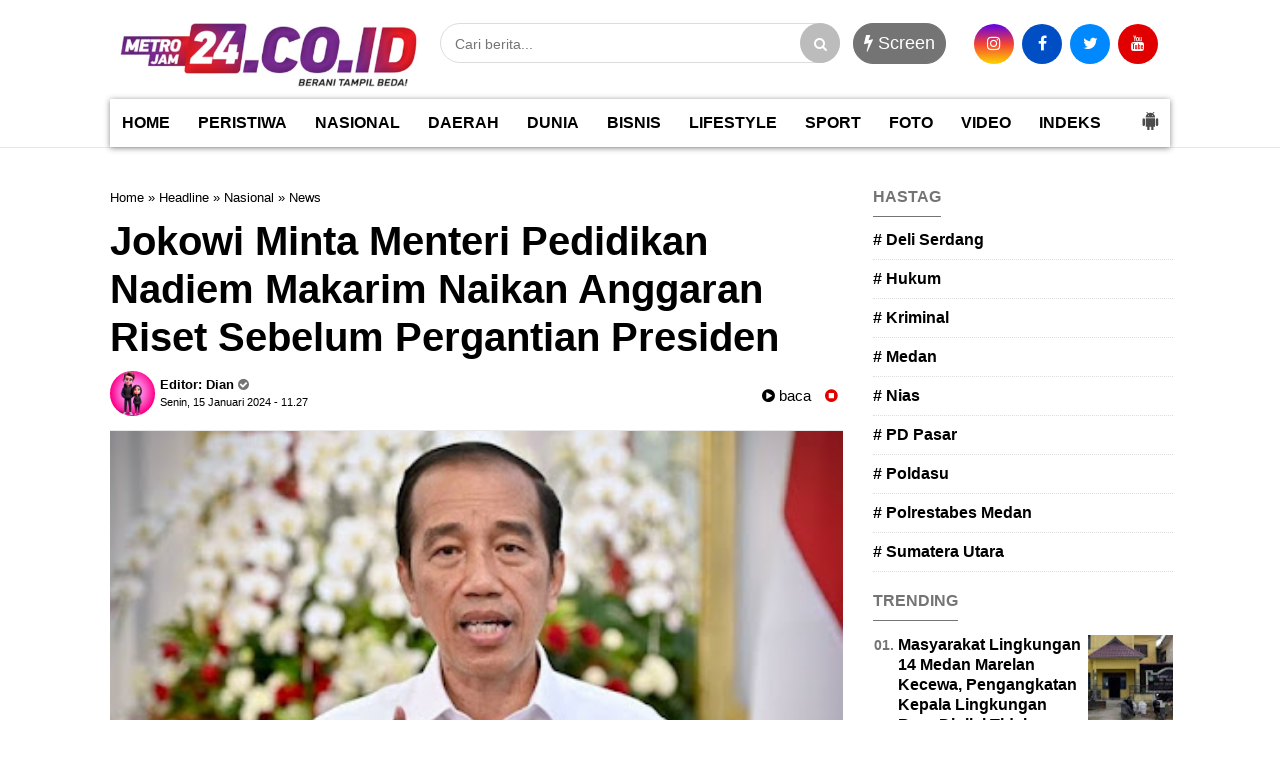

--- FILE ---
content_type: text/html; charset=utf-8
request_url: https://www.google.com/recaptcha/api2/aframe
body_size: 266
content:
<!DOCTYPE HTML><html><head><meta http-equiv="content-type" content="text/html; charset=UTF-8"></head><body><script nonce="yOypxziFzn9crnAYqyw1qA">/** Anti-fraud and anti-abuse applications only. See google.com/recaptcha */ try{var clients={'sodar':'https://pagead2.googlesyndication.com/pagead/sodar?'};window.addEventListener("message",function(a){try{if(a.source===window.parent){var b=JSON.parse(a.data);var c=clients[b['id']];if(c){var d=document.createElement('img');d.src=c+b['params']+'&rc='+(localStorage.getItem("rc::a")?sessionStorage.getItem("rc::b"):"");window.document.body.appendChild(d);sessionStorage.setItem("rc::e",parseInt(sessionStorage.getItem("rc::e")||0)+1);localStorage.setItem("rc::h",'1769710401796');}}}catch(b){}});window.parent.postMessage("_grecaptcha_ready", "*");}catch(b){}</script></body></html>

--- FILE ---
content_type: text/javascript; charset=UTF-8
request_url: https://www.metro24jam.co.id/feeds/posts/summary/-/News?alt=json-in-script&orderby=updated&max-results=0&callback=randomRelatedIndex
body_size: 6832
content:
// API callback
randomRelatedIndex({"version":"1.0","encoding":"UTF-8","feed":{"xmlns":"http://www.w3.org/2005/Atom","xmlns$openSearch":"http://a9.com/-/spec/opensearchrss/1.0/","xmlns$blogger":"http://schemas.google.com/blogger/2008","xmlns$georss":"http://www.georss.org/georss","xmlns$gd":"http://schemas.google.com/g/2005","xmlns$thr":"http://purl.org/syndication/thread/1.0","id":{"$t":"tag:blogger.com,1999:blog-1664171347429173898"},"updated":{"$t":"2026-01-29T19:20:36.754+07:00"},"category":[{"term":"Headline"},{"term":"Daerah"},{"term":"Peristiwa"},{"term":"Nasional"},{"term":"Video"},{"term":"News"},{"term":"Polrestabes Medan"},{"term":"Hukum"},{"term":"Lifestyle"},{"term":"Kriminal"},{"term":"Polda Sumut"},{"term":"Jasa Raharja"},{"term":"Pemko Medan"},{"term":"Headline Nasional"},{"term":"PN Medan"},{"term":"Jasa Raharja Sumut"},{"term":"KPK"},{"term":"Polres Tanah Karo"},{"term":"Medan"},{"term":"Poldasu"},{"term":"Ekonomi"},{"term":"Dunia"},{"term":"Headline news"},{"term":"Judi Tembak Ikan"},{"term":"Polres Pelabuhan Belawan"},{"term":"Pemilu"},{"term":"Pemilu 2024"},{"term":"Polsek Patumbak"},{"term":"Tanah Karo"},{"term":"KPU"},{"term":"Polresta Deliserdang"},{"term":"Polsek Percut Seituan"},{"term":"PD Pasar Kota Medan"},{"term":"Polres Dairi"},{"term":"Sumut"},{"term":"DPRD Medan"},{"term":"Polsek Sunggal"},{"term":"Cabul"},{"term":"Kejatisu"},{"term":"Advokat"},{"term":"Anak"},{"term":"Anggur Vigour"},{"term":"Covid-19"},{"term":"Polsek Medan Baru"},{"term":"Judi"},{"term":"PBH Peradi Deliserdang"},{"term":"Prabowo-Gibran"},{"term":"Deliserdang"},{"term":"Dishub Medan"},{"term":"Polisi"},{"term":"Polres Asahan"},{"term":"Polsek Medan Kota"},{"term":"Polsek Pancur Batu"},{"term":"Polsek Medan Area"},{"term":"Propam Poldasu"},{"term":"Satpol PP Medan"},{"term":"David Putranegoro"},{"term":"Kejari Medan"},{"term":"OKP"},{"term":"Polres Sergai"},{"term":"Polres Tanjung Balai"},{"term":"Sport"},{"term":"Wartawan"},{"term":"Arisan Online"},{"term":"Jong Nam Liong"},{"term":"Kapoldasu"},{"term":"PPA"},{"term":"PUD Pasar Kota Medan"},{"term":"Pasar Marelan"},{"term":"Percut Seituan"},{"term":"Polda Aceh"},{"term":"Polsek Medan Timur"},{"term":"Simalungun"},{"term":"Abang Becak"},{"term":"DPD F SPTI-K SPSI Sumut"},{"term":"Dinas PPPA Sumut"},{"term":"Ditembak"},{"term":"Ditreskrimum Poldasu"},{"term":"Genk Motor"},{"term":"Judi Online"},{"term":"Jumat Barokah"},{"term":"LMPC"},{"term":"PN Lubuk Pakam"},{"term":"Pancur Batu"},{"term":"Partai Demokrat"},{"term":"Peradi"},{"term":"Pilpres2024"},{"term":"Polres Aceh Timur"},{"term":"Asuransi Generali"},{"term":"Bobby Nasution"},{"term":"Ibu Bhayangkari"},{"term":"Jukir Kota Medan"},{"term":"Kejari Sergai"},{"term":"MK"},{"term":"Pemkab Deliserdang"},{"term":"Pengacara"},{"term":"Polres Labusel"},{"term":"Polres Langkat"},{"term":"Ponpes Mazilah Darusallam"},{"term":"SMSI Deliserdang"},{"term":"Sumatera Utara"},{"term":"Sunggal"},{"term":"APPSINDO"},{"term":"Asahan"},{"term":"BMI Kota Medan"},{"term":"Bank BRI"},{"term":"Dairi"},{"term":"Delitua"},{"term":"Dinas PKP2R"},{"term":"Dinas PPKB Sumut"},{"term":"KDRT"},{"term":"KITA"},{"term":"Kecamatan Medan Timur"},{"term":"Komplek Asia Mega Mas"},{"term":"Medan Johor"},{"term":"Meja Panjang Lawyer Club"},{"term":"PT Atakana Company"},{"term":"PUJAKETARUB"},{"term":"Politik"},{"term":"Polres Binjai"},{"term":"Polres Deliserdang"},{"term":"Polsek Delitua"},{"term":"Polsek Medan Barat"},{"term":"Polsek Medan Tembung"},{"term":"Sabu"},{"term":"Sibolangit"},{"term":"dr T Amri Fadli"},{"term":"BT"},{"term":"Bangunan Liar"},{"term":"Bank OCBC"},{"term":"Batubara"},{"term":"Bisnis"},{"term":"DLH Sumut"},{"term":"DPD LSM Penjara Sumut"},{"term":"Deli Serdang"},{"term":"Desa Durin Simbelang"},{"term":"Featured"},{"term":"Headlinne"},{"term":"Kelurahan Kwala Bekala"},{"term":"Kelurahan Sidorejo Hilir"},{"term":"Lawyer"},{"term":"Lulu.id \u0026 Silium.id"},{"term":"Nias Selatan"},{"term":"PB PASU"},{"term":"PD Pasar"},{"term":"Patumbak"},{"term":"Pemkab Deli Serdang"},{"term":"Pemprovsu"},{"term":"Pengadilan Agama Medan"},{"term":"Perampok"},{"term":"Polres Palas"},{"term":"Preman"},{"term":"Rohingya"},{"term":"Satpol PP Deliserdang"},{"term":"Sergai"},{"term":"Tanjung Morawa"},{"term":"Tawuran"},{"term":"Vaksinasi"},{"term":"Wa Pesek"},{"term":"ASN"},{"term":"ATR\/BPN Sumut"},{"term":"Al Hidayah"},{"term":"BUMN"},{"term":"Bandar Narkoba"},{"term":"Brimobdasu"},{"term":"Corona"},{"term":"Desa Bangun Sari"},{"term":"Dinas Perkim Medan"},{"term":"Galaxy Team"},{"term":"Hamparan Perak"},{"term":"Israel"},{"term":"Jalan Halat"},{"term":"Jalan Sutrisno"},{"term":"Kasus Cabul"},{"term":"Kecamatan Medan Perjuangan"},{"term":"Lakalantas"},{"term":"Madina"},{"term":"Mafia Tanah"},{"term":"Mandailing Natal"},{"term":"Medan Tembung"},{"term":"PN Kisaran"},{"term":"PPKM"},{"term":"PT Allianz Life Indonesia"},{"term":"Pembunuhan"},{"term":"Penganiayan"},{"term":"Perlindungan Anak"},{"term":"Pilkades"},{"term":"Polres Nias Selatan"},{"term":"Prapid"},{"term":"Pusat Pasar Medan"},{"term":"Sahabat Sejati"},{"term":"Stunting"},{"term":"Tembung"},{"term":"Topan Ginting"},{"term":"Wartawan dianiaya preman PT Universal Gloves"},{"term":"APPSINDO Medan"},{"term":"Abang Betor"},{"term":"BLiPSI"},{"term":"BPJS Kesehatan"},{"term":"Bacaleg"},{"term":"Bakti Sosial"},{"term":"Bank"},{"term":"Bank Sumut"},{"term":"Bawaslu"},{"term":"Bawaslu Medan"},{"term":"Begal"},{"term":"Binjai"},{"term":"Bintang Muda Indonesia"},{"term":"Biru-Biru"},{"term":"DPC Partai Demokrat"},{"term":"DPD BMI Sumut"},{"term":"DPRD Deliserdang"},{"term":"Debtcollector"},{"term":"Demo ke Kejatisu"},{"term":"Desa Sampali"},{"term":"Dinas P2KB"},{"term":"Disnaker Medan"},{"term":"Ditjen Pajak"},{"term":"Eksekusi rumah Jalan Gandhi"},{"term":"Forum Bhineka Nasional"},{"term":"Galang"},{"term":"Gaza"},{"term":"Gery Sutjipto"},{"term":"Giant"},{"term":"Gubernur Sumut"},{"term":"Gubsu Edy"},{"term":"IPK"},{"term":"IPK Pancur Batu"},{"term":"Ibu Dokter"},{"term":"Investasi Bodong"},{"term":"Jalan Bilal Medan"},{"term":"Jalan Starban"},{"term":"Judi Slot"},{"term":"Judi Togel"},{"term":"KPKNL"},{"term":"KPU Sumut"},{"term":"KPUM"},{"term":"Kabupaten Asahan"},{"term":"Kapolrestabes Medan"},{"term":"Kasus penipuan dan penggelapan"},{"term":"Kecamatan Beringin"},{"term":"Kejari Deliserdang"},{"term":"Kejari Simalungun"},{"term":"Kelurahan Delitua"},{"term":"Kelurahan Stabat Baru"},{"term":"Klaim Asuransi"},{"term":"Komisi Yudisial"},{"term":"Komunitas Indonesia Tionghoa"},{"term":"Korupsi Topan"},{"term":"Kriminalisasi"},{"term":"LI BAPAN RI"},{"term":"LI BAPAN RI Sumut"},{"term":"LPA Deliserdang"},{"term":"Labuhan Deli"},{"term":"Labura"},{"term":"Law Office"},{"term":"Leasing"},{"term":"MMTC"},{"term":"Mahasiswa"},{"term":"Malin Kundang"},{"term":"Maling"},{"term":"Malpraktek"},{"term":"Marelan"},{"term":"Marga Panjaitan"},{"term":"Medan Utara"},{"term":"Medan Zoo"},{"term":"Menteng7"},{"term":"Multatuli"},{"term":"Nasional."},{"term":"Nias"},{"term":"OJK"},{"term":"PBG"},{"term":"PETI"},{"term":"PK5"},{"term":"PKN"},{"term":"PN Rantau Parapat"},{"term":"PN Sei Rampah"},{"term":"PN Simalungun"},{"term":"PNS"},{"term":"PPKM Darurat"},{"term":"PT Ace Hardware Indonesia"},{"term":"PT Medan"},{"term":"PT Universal Gloves"},{"term":"Palestina"},{"term":"Parkir Liar"},{"term":"Partai Nasdem"},{"term":"Pasar 7 Tembung"},{"term":"Patumbak II"},{"term":"Pelecehan Seksual"},{"term":"Pemko Tebing Tinggi"},{"term":"Pemkot Binjai"},{"term":"Pemkot Medan"},{"term":"Peris#"},{"term":"Perumahan Micro Village"},{"term":"Phakpak Barat"},{"term":"Pilkada Serentak"},{"term":"Pilpres"},{"term":"Polres Batubara"},{"term":"Polres Pematang Siantar"},{"term":"Polres Tebing Tinggi"},{"term":"Polsek Firdaus"},{"term":"Polsek Helvetia"},{"term":"Polsek Medan Labuhan"},{"term":"Polsek Medan Tuntungan"},{"term":"Polsek Perbaungan"},{"term":"Polsek Prapat Janji"},{"term":"Polsek Tanjung Morawa"},{"term":"Pornografi"},{"term":"Predator Anak"},{"term":"RS Adam Malik"},{"term":"RSIA"},{"term":"RSUD Pancurbatu"},{"term":"Ramadhan"},{"term":"SMAN 6 Medan"},{"term":"SPSI"},{"term":"Sampali"},{"term":"Sei Rampah"},{"term":"Senpi"},{"term":"Setia Budi"},{"term":"Sicanang-Belawan"},{"term":"Silaturahmi"},{"term":"Sukamaju Sunggal"},{"term":"Suwarno Kelapa"},{"term":"TIONGHOA"},{"term":"TNI AD"},{"term":"Tanjung Anom"},{"term":"Tanjung Selamat"},{"term":"Toke Perabot"},{"term":"UMKM Opak Ubi"},{"term":"UU ITE"},{"term":"UU Pers"},{"term":"Vihara"},{"term":"Viral"},{"term":"WAPESEK"},{"term":"Walikota Medan"},{"term":"AHM"},{"term":"AKBP Afdhal Junaidi"},{"term":"AKBP Yasir Ahmadi"},{"term":"AKP Ibrahim Sopi"},{"term":"ASL Voyager"},{"term":"ASPPAL"},{"term":"Adi Warman Lubis"},{"term":"Alfalah VI"},{"term":"Amaliun"},{"term":"Anak keterbelakangan mental"},{"term":"Angkot"},{"term":"Antar pulang anak keterbelakangan mental"},{"term":"BARMADES"},{"term":"BBHAR"},{"term":"BBM"},{"term":"BEMNUS"},{"term":"BEMNUS Sumut"},{"term":"BGN"},{"term":"BLiSPI"},{"term":"BPJS Ketenagakerjaan"},{"term":"BPN Deliserdang"},{"term":"BPN Sumut"},{"term":"Babinsa"},{"term":"Balita"},{"term":"Bandar Baru"},{"term":"Bandar Narkoba Bangsal"},{"term":"Bandara Kualanamu"},{"term":"Bank Sampah"},{"term":"Bansos"},{"term":"Bantuan Sosial"},{"term":"Bapak-anak"},{"term":"Barak Narkoba"},{"term":"Bareskrim Polri"},{"term":"Becak Hantu"},{"term":"Billiar"},{"term":"Bocah SD"},{"term":"Brigadir As"},{"term":"Buka Puasa Bersama"},{"term":"Bunda Indah"},{"term":"Bundir"},{"term":"Buruh"},{"term":"Buya Dahrul"},{"term":"CI Plus"},{"term":"CPNS"},{"term":"Camat Besitang"},{"term":"Camat Medan Helvetia"},{"term":"Camat Medan Marelan"},{"term":"Camat Medan Perjuangan"},{"term":"Candi"},{"term":"Choki"},{"term":"Choky"},{"term":"Cukai"},{"term":"D'Red KTV"},{"term":"DISPENDA sumut"},{"term":"DKC Kota Medan"},{"term":"DPC KAI Kota Medan"},{"term":"DPC KWRI Siantar Simalungun"},{"term":"DPC PERADI Deli serdang"},{"term":"DPD Bali"},{"term":"DPD Bapera Sumut"},{"term":"DPD Garda"},{"term":"DPD MDI Sumut"},{"term":"DPN PERADI"},{"term":"DPRD Sergai"},{"term":"DPRRI"},{"term":"DPW GPMN Sumut"},{"term":"DPW NASDEM Sumut"},{"term":"DReds KTV And Club"},{"term":"Daera"},{"term":"Darul Arafah Raya"},{"term":"Datuk Kabu"},{"term":"Debtcollektor"},{"term":"Demo KPK"},{"term":"Desa Bandar Meriah"},{"term":"Desa Emplasmen"},{"term":"Desa Martelu"},{"term":"Desa Medan Estate"},{"term":"Desa Seumanah Jaya"},{"term":"Dibakar"},{"term":"Dinas LH Deliserdang"},{"term":"Dinas LH Sumut"},{"term":"Dinas PUPR Provsu"},{"term":"Dinas Penanaman Modal Medan"},{"term":"Dinas Pendidikan Deliserdang"},{"term":"Ditpolairud"},{"term":"Ditresnarkoba Poldasu"},{"term":"Dojjo Platinum Bandar Setia"},{"term":"Dokter pelakor"},{"term":"Donor Darah"},{"term":"Driver Online"},{"term":"Driver Taxi Online Dirampok di Medan"},{"term":"Dugaan Penjualanan Anak Bayi"},{"term":"Dukun Santet"},{"term":"Durin Simbelang"},{"term":"Dusun 15 Sei Semayang"},{"term":"Dusun XV Sei Semayang"},{"term":"Eco Enzym"},{"term":"Edy Tanjaya"},{"term":"Erafone"},{"term":"FAJI"},{"term":"FBI"},{"term":"FBN"},{"term":"FKPPI Sumut"},{"term":"Flamboyan II"},{"term":"Forum Batak Intelektual"},{"term":"Forwaka Sumut"},{"term":"GOR Pancing"},{"term":"GP"},{"term":"GP Anshor Tebing Tinggi"},{"term":"Gabe wely"},{"term":"Gayo Lues"},{"term":"Gedung Warenhuis"},{"term":"Gempa"},{"term":"Gerombolan Sepeda"},{"term":"Gong Xi Fa Chai"},{"term":"Grib Medan Deli"},{"term":"Guru Besar Hukum Pidana Unpab"},{"term":"Guru SD"},{"term":"Guru Sumatera Utara"},{"term":"H Anif"},{"term":"HAM"},{"term":"HM Husni"},{"term":"HNSI Medan"},{"term":"Haji 2024"},{"term":"Hakim"},{"term":"Handphone"},{"term":"Hari Pahlawan Nasional."},{"term":"Hari Sumpah Pemuda"},{"term":"Helvetia"},{"term":"Hiburan Malam Medan"},{"term":"Higgs Domino"},{"term":"Higs Domino"},{"term":"Himmah Medan"},{"term":"Hotel"},{"term":"Hotel Radisson"},{"term":"Hutajulu"},{"term":"Hutama Karya"},{"term":"Hutan Kanal"},{"term":"ICMI"},{"term":"IKN"},{"term":"IMB"},{"term":"Ibadah"},{"term":"Ibu Pengajian"},{"term":"Idul Adha"},{"term":"Idul Fitri"},{"term":"India"},{"term":"Indra Kenz"},{"term":"JPKP Sumut"},{"term":"Jalan Amaliun"},{"term":"Jalan Badur"},{"term":"Jalan Dipanegara"},{"term":"Jalan Dwikora"},{"term":"Jalan Flamboyan 2"},{"term":"Jalan H Anif"},{"term":"Jalan Imam Bonjol"},{"term":"Jalan M Basyir"},{"term":"Jalan Mahkamah"},{"term":"Jalan Ringroad"},{"term":"Jalan Setia Budi"},{"term":"Jalan Sisingamangaraja"},{"term":"Jalan Tangguk Bongkar 2"},{"term":"Jalan Timor"},{"term":"Jalan Timor 2"},{"term":"Jalan Tol"},{"term":"Jalan Wakaf"},{"term":"Jalan timor baru 2"},{"term":"Jansen"},{"term":"Jawa Keturunan Sumatera"},{"term":"Jembatan Merah"},{"term":"Jewel Villas"},{"term":"Jiwel Garden"},{"term":"Jokowi"},{"term":"KAMASU"},{"term":"KAMKA"},{"term":"KIP"},{"term":"KPI"},{"term":"KTV DBlues"},{"term":"KTV Empire"},{"term":"Kabupaten Batubara"},{"term":"Kabupaten Gayo Lues"},{"term":"Kabupaten Langkat"},{"term":"Kades"},{"term":"Kadis LH Provsu"},{"term":"Kadis PKP2R"},{"term":"Kalpataru"},{"term":"Kamtibmas"},{"term":"Kantor Geopark Kaldera Toba"},{"term":"Kantor Walikota Medan"},{"term":"Kanwil Kemenkumham"},{"term":"Kapolri"},{"term":"Kapolsek Martoba Siantar"},{"term":"Kasus Korupsi Pusjesmas di Labuhan Batu"},{"term":"Kasus Pembakaran Rumah"},{"term":"Keadilan"},{"term":"Keamanan"},{"term":"Keamanan Ramadhan"},{"term":"Kebakaran"},{"term":"Kecamatan Mardingding"},{"term":"Kecamatan Medan Denai"},{"term":"Kecamtan Sibolangit"},{"term":"Kecantikan"},{"term":"Kegiatan Punggahan"},{"term":"Kejahatan"},{"term":"Kejaksaan"},{"term":"Kejari Asahan"},{"term":"Kejari Gunung Sitoli"},{"term":"Kelurahan Helvetia"},{"term":"Kepala Toko"},{"term":"Kepling"},{"term":"Kerja Sama"},{"term":"Ketertiban Masyarakat"},{"term":"Ketua Buruh"},{"term":"Ketua Karang Taruna Medan"},{"term":"Ketua OKP"},{"term":"Kisaran"},{"term":"Kisaran Naga"},{"term":"Kisaran Timur"},{"term":"Klinik DMC"},{"term":"Klinik Ganesha"},{"term":"Kodam I\/BB"},{"term":"Kodim Tanah Karo"},{"term":"Kolaborasi"},{"term":"Kombes Pol Gidion Arif Setiawan"},{"term":"Komisioner KPU Sumut"},{"term":"Komnas HAM"},{"term":"Komunitas Sahabat Alumni SMPN 9\/11 Medan"},{"term":"Komunitas Satu Hati"},{"term":"Korban salah tangkap"},{"term":"Korupsi"},{"term":"Korupsi Jalan Sipiongot"},{"term":"Kota Galuh"},{"term":"Krypton"},{"term":"Kuala Lumpur"},{"term":"Kuhi Cafe"},{"term":"Kurator"},{"term":"Kutalimbaru"},{"term":"LGBT"},{"term":"LPSK"},{"term":"LSM Penjara"},{"term":"LVRI"},{"term":"Labuhanbatu"},{"term":"Laklantas"},{"term":"Lampu Taman"},{"term":"Leasing Buana Finance"},{"term":"Lingkungan Hidup"},{"term":"Lions Club Medan Merdeka"},{"term":"Longsor"},{"term":"Luah Canu Cafe"},{"term":"Luka Bakar"},{"term":"Lukman"},{"term":"Lurah Rengas Pulau"},{"term":"MBG"},{"term":"MK MKMK"},{"term":"MMC"},{"term":"MPLC"},{"term":"MRI.id"},{"term":"Mabes Polri"},{"term":"Mahasiswi"},{"term":"Majelis Dakwah Islamiyah"},{"term":"Makmur Wijaya"},{"term":"Maling Mobil"},{"term":"Maling Spion"},{"term":"Maling sepeda motor"},{"term":"Marindal Heboh"},{"term":"Marketplace"},{"term":"Mazilah"},{"term":"Medan Area"},{"term":"Medan Baru"},{"term":"Medan Deli"},{"term":"Medan Krio"},{"term":"Medan Lawyer FC Cup II"},{"term":"Medan Mall"},{"term":"Medan Timur"},{"term":"Meja Panjang"},{"term":"Menkopolhukam"},{"term":"Menteri Koperasi Indonesia"},{"term":"Merek"},{"term":"Mesjid Al Hidayah"},{"term":"Mesum"},{"term":"Metta Kasih"},{"term":"Minyak Solar Illegal"},{"term":"Mkes"},{"term":"Mobil Sedan"},{"term":"Mrs X"},{"term":"Muda Mudi Efrata"},{"term":"Muhammad Prasetyadi"},{"term":"Muslim Motor Community"},{"term":"Mwdan Area"},{"term":"Namo Gajah"},{"term":"Nasabah"},{"term":"Natal Dan Tahun Baru"},{"term":"Ngumban Surbakti"},{"term":"Novel Suhendri"},{"term":"OTK"},{"term":"OTT KPK"},{"term":"OTT KPK RI"},{"term":"Odong-odong"},{"term":"Oknum Pengacara dilapor"},{"term":"Olahraga Bersama"},{"term":"Oloan Seroyah Butar-Butar"},{"term":"Onslag"},{"term":"Ops Yustisi"},{"term":"Otto Hasibuan"},{"term":"PAUD"},{"term":"PBB"},{"term":"PDAM Tirta Malem"},{"term":"PDIP Sumut"},{"term":"PEN"},{"term":"PERADI RBA"},{"term":"PFI Perjuangan"},{"term":"PKPU"},{"term":"PLN"},{"term":"PLN Medan"},{"term":"PLN Tanjung Morawa"},{"term":"PMI"},{"term":"PN Pembantu Lubuk Pakam"},{"term":"PPKBM"},{"term":"PPKHI Sumut"},{"term":"PPM Sumut"},{"term":"PPPA Sumut"},{"term":"PSMS"},{"term":"PT ACC"},{"term":"PT Growth Sumatra"},{"term":"PT HK"},{"term":"PT IKD"},{"term":"PT Inter Global Maritim"},{"term":"PT JSI"},{"term":"PT Kinantan Medan Indonesia"},{"term":"PT PIR"},{"term":"PT Telkom"},{"term":"PT WOM Finance"},{"term":"PTPN II"},{"term":"PTPN III"},{"term":"PW GP Anshor Sumut"},{"term":"PWI Sumut"},{"term":"Padang Lawas"},{"term":"Pak Kulit"},{"term":"Pak Selamat"},{"term":"Pakpak Bharat"},{"term":"Parkir"},{"term":"Parkir RSUD Djoelham"},{"term":"Parkir RSUD PIRNGADI MEDAN"},{"term":"Parkiran"},{"term":"Partai Buruh"},{"term":"Partai Gerindra"},{"term":"Partai Ummat"},{"term":"Pasar Kp Lalang"},{"term":"Pasar Kwala Bekala"},{"term":"Pasar Malam"},{"term":"Pasar Sembada"},{"term":"Pasutri Kasus Pemalsuan Tanda Tangan"},{"term":"Pedagang Buah"},{"term":"Pejuang Bravo5"},{"term":"Pelakor"},{"term":"Pelatih Billiard"},{"term":"Pelindo"},{"term":"Pematang Siantar"},{"term":"Pemerkosaan"},{"term":"Pemuda Pancasila"},{"term":"Pencurian"},{"term":"Pendeta"},{"term":"Pendidikan"},{"term":"Penertiban"},{"term":"Pengacara Gadungan"},{"term":"Pengadilan Tinggi Medan"},{"term":"Pengawal Merah Putih"},{"term":"Penggelapan"},{"term":"Penggelapan Besi"},{"term":"Perempuan LC"},{"term":"Perkebunan Sawit"},{"term":"Perkosaan"},{"term":"Perlak"},{"term":"Pertamina"},{"term":"Perum Rorinata"},{"term":"Perumnas Mandala"},{"term":"Perusahaan Asuransi"},{"term":"Pesawat Tempur"},{"term":"Pinang Baris"},{"term":"Pining"},{"term":"Platinum High KTV"},{"term":"Poldasu di demo"},{"term":"Polisi Rentenir"},{"term":"Polres Mandailing Natal"},{"term":"Polres Simalungun"},{"term":"Polri Presisi"},{"term":"Polsek Belawan"},{"term":"Polsek Hamparan Perak"},{"term":"Polsek Labuhan Ruku"},{"term":"Polsek Lingga Bayu"},{"term":"Polsek Pagar Merbau"},{"term":"Polsek Perdagangan"},{"term":"Polsek Pulau-Pulau Baru"},{"term":"Ponsel"},{"term":"Pos Penyekatan"},{"term":"Predaror Anak"},{"term":"Presiden"},{"term":"Prokes"},{"term":"Proyek Jalan Tapsel"},{"term":"Pujakesuma"},{"term":"Pujakesuma Sumut"},{"term":"Pulo Padang"},{"term":"Pulobrayan"},{"term":"Punggahan"},{"term":"Qurban"},{"term":"RKLA"},{"term":"RS Murni Teguh"},{"term":"RS Pirngadi Medan"},{"term":"RS Royal Prima"},{"term":"RSU Pirngadi Medan"},{"term":"RSUD Sumbawa"},{"term":"Ramadan"},{"term":"Ramadhan 1446 H"},{"term":"Ratu Entok"},{"term":"Razia Narkoba"},{"term":"Razman Arif Nasution"},{"term":"Rp 221 Juta"},{"term":"Rudenim Belawan"},{"term":"SBY"},{"term":"SH. MH"},{"term":"SL"},{"term":"SLC"},{"term":"SMA Negeri"},{"term":"SMAN1 Kabanjahe"},{"term":"SMP"},{"term":"SNI"},{"term":"SPMI Sumut"},{"term":"SPPG"},{"term":"SPRI"},{"term":"SPRI Sumut"},{"term":"SPTI"},{"term":"STIKes Baru Dolok Sanggul"},{"term":"STM Hilir"},{"term":"Sampah"},{"term":"Samsat Medan Selatan"},{"term":"Santri"},{"term":"Sat Narkoba Polrestabes Medan"},{"term":"Sate Padang"},{"term":"Satu Hati"},{"term":"Selebgram"},{"term":"Sembako"},{"term":"Senjata Api"},{"term":"Sentraland"},{"term":"Sepatu"},{"term":"Sertifkat Tanah Elektronik"},{"term":"Sialang Muda"},{"term":"Siborongborong CU"},{"term":"Sidikalang"},{"term":"Simpati Empat Asahan"},{"term":"Sinambela"},{"term":"Siosar"},{"term":"Sipas Cafe"},{"term":"Sisingamangaraja XII"},{"term":"Siswi SMA"},{"term":"Siswi SMK"},{"term":"Siswi SMP"},{"term":"Siti Nurbaya"},{"term":"Skyview Apartemen"},{"term":"Sodomi"},{"term":"Solidaritas"},{"term":"Sosialisasi Narkoba"},{"term":"Spesialis Curanmor"},{"term":"Suap Rp 15 Juta"},{"term":"Success fee"},{"term":"Sumpah Pemuda"},{"term":"Sumut Bermartabat"},{"term":"Sungai Barang Natal"},{"term":"Supir"},{"term":"TAPUT"},{"term":"THN AMIN Sumut"},{"term":"TK Asia Baru"},{"term":"TKI"},{"term":"TNI"},{"term":"TNI AU"},{"term":"Taekwondo"},{"term":"Tahun Baru Imlek"},{"term":"Talun KENAS"},{"term":"Tambang Illegal"},{"term":"Tanah 600"},{"term":"Tanah Karo Motocross \u0026 Grasstrack 2025"},{"term":"Tanah Longsor"},{"term":"Tandem Hilir"},{"term":"Tanjung Balai"},{"term":"Tanjung Gusta"},{"term":"Tapsel"},{"term":"Tari Saman"},{"term":"Tasikmalaya"},{"term":"Taspen"},{"term":"Tausiyah"},{"term":"Tembak Ikan"},{"term":"Tembak Mati"},{"term":"Tembakau  Terbakar"},{"term":"Teror Bom"},{"term":"Teror Bom Molotov"},{"term":"Tewas dipukul helm"},{"term":"Tiga Panah"},{"term":"Timbul Limbong"},{"term":"Timezone"},{"term":"Timnas Pelajar"},{"term":"Titikuning"},{"term":"Tol Binjai-Stabat"},{"term":"Tolak Ekseskusi"},{"term":"Tolak Konser Honne"},{"term":"Tongging"},{"term":"Tukang Becak"},{"term":"Tukang Tahu"},{"term":"Tuntungan"},{"term":"UINSU"},{"term":"UNHCR"},{"term":"UNIVA"},{"term":"UNPRI"},{"term":"USU"},{"term":"Uang Palsu"},{"term":"Ubi"},{"term":"Unimed"},{"term":"Universitas Nommensen"},{"term":"Universitas Quality Berastagi"},{"term":"Vaksin Covid 19"},{"term":"Vigour"},{"term":"WHO"},{"term":"Wakaf"},{"term":"Wakil Bupati Karo"},{"term":"Warga Dusun 3 Bekala"},{"term":"Wisma Sibayak"},{"term":"YBMM Sumut"},{"term":"YLKI"},{"term":"Yasir Ahmadi"},{"term":"Yuskin Sahdan"},{"term":"Yuu Contempo"},{"term":"anak aniaya ibu kandung"},{"term":"apartemen"},{"term":"bagya city"},{"term":"bangunan siluman"},{"term":"citra land"},{"term":"city view"},{"term":"dokter lp"},{"term":"e-parking"},{"term":"h"},{"term":"imum mukim"},{"term":"inDriver"},{"term":"kurban asyik tanpa plastik"},{"term":"minyak oplosan"},{"term":"mobil bodong"},{"term":"nek siti nurbaya siregar"},{"term":"oknum notaris tersangka kasus tipu gelap"},{"term":"oloan butar-butar"},{"term":"pakpakbharat"},{"term":"vaksinasi covid19"},{"term":"yayasan panti asuhan"}],"title":{"type":"text","$t":"Metro24Jam.co.id"},"subtitle":{"type":"html","$t":"Metro 24 Jam, portal berita terkini dan terupdate."},"link":[{"rel":"http://schemas.google.com/g/2005#feed","type":"application/atom+xml","href":"https:\/\/www.metro24jam.co.id\/feeds\/posts\/summary"},{"rel":"self","type":"application/atom+xml","href":"https:\/\/www.blogger.com\/feeds\/1664171347429173898\/posts\/summary\/-\/News?alt=json-in-script\u0026max-results=0\u0026orderby=updated"},{"rel":"alternate","type":"text/html","href":"https:\/\/www.metro24jam.co.id\/search\/label\/News"},{"rel":"hub","href":"http://pubsubhubbub.appspot.com/"}],"author":[{"name":{"$t":"Redaksi1"},"uri":{"$t":"http:\/\/www.blogger.com\/profile\/17297572140662795154"},"email":{"$t":"noreply@blogger.com"},"gd$image":{"rel":"http://schemas.google.com/g/2005#thumbnail","width":"32","height":"32","src":"\/\/blogger.googleusercontent.com\/img\/b\/R29vZ2xl\/AVvXsEjp24SNnYtIbSf5EMK2KdlzZKCb53MuaQkf3-mIhHnv4E2LrvnJc8yJap37QXOolpW76J68Gj-RKestub0n7_SE6iJ03DdbFtoSsorj_BdawNjiB3y7p0QdcHaSWIb86SA\/s220\/icon+metro24jam.png"}}],"generator":{"version":"7.00","uri":"http://www.blogger.com","$t":"Blogger"},"openSearch$totalResults":{"$t":"437"},"openSearch$startIndex":{"$t":"1"},"openSearch$itemsPerPage":{"$t":"0"}}});

--- FILE ---
content_type: text/javascript; charset=UTF-8
request_url: https://www.metro24jam.co.id/feeds/posts/default/-/News?alt=json-in-script&callback=related_results_labels&max-results=4
body_size: 11502
content:
// API callback
related_results_labels({"version":"1.0","encoding":"UTF-8","feed":{"xmlns":"http://www.w3.org/2005/Atom","xmlns$openSearch":"http://a9.com/-/spec/opensearchrss/1.0/","xmlns$blogger":"http://schemas.google.com/blogger/2008","xmlns$georss":"http://www.georss.org/georss","xmlns$gd":"http://schemas.google.com/g/2005","xmlns$thr":"http://purl.org/syndication/thread/1.0","id":{"$t":"tag:blogger.com,1999:blog-1664171347429173898"},"updated":{"$t":"2026-01-29T19:20:36.754+07:00"},"category":[{"term":"Headline"},{"term":"Daerah"},{"term":"Peristiwa"},{"term":"Nasional"},{"term":"Video"},{"term":"News"},{"term":"Polrestabes Medan"},{"term":"Hukum"},{"term":"Lifestyle"},{"term":"Kriminal"},{"term":"Polda Sumut"},{"term":"Jasa Raharja"},{"term":"Pemko Medan"},{"term":"Headline Nasional"},{"term":"PN Medan"},{"term":"Jasa Raharja Sumut"},{"term":"KPK"},{"term":"Polres Tanah Karo"},{"term":"Medan"},{"term":"Poldasu"},{"term":"Ekonomi"},{"term":"Dunia"},{"term":"Headline news"},{"term":"Judi Tembak Ikan"},{"term":"Polres Pelabuhan Belawan"},{"term":"Pemilu"},{"term":"Pemilu 2024"},{"term":"Polsek Patumbak"},{"term":"Tanah Karo"},{"term":"KPU"},{"term":"Polresta Deliserdang"},{"term":"Polsek Percut Seituan"},{"term":"PD Pasar Kota Medan"},{"term":"Polres Dairi"},{"term":"Sumut"},{"term":"DPRD Medan"},{"term":"Polsek Sunggal"},{"term":"Cabul"},{"term":"Kejatisu"},{"term":"Advokat"},{"term":"Anak"},{"term":"Anggur Vigour"},{"term":"Covid-19"},{"term":"Polsek Medan Baru"},{"term":"Judi"},{"term":"PBH Peradi Deliserdang"},{"term":"Prabowo-Gibran"},{"term":"Deliserdang"},{"term":"Dishub Medan"},{"term":"Polisi"},{"term":"Polres Asahan"},{"term":"Polsek Medan Kota"},{"term":"Polsek Pancur Batu"},{"term":"Polsek Medan Area"},{"term":"Propam Poldasu"},{"term":"Satpol PP Medan"},{"term":"David Putranegoro"},{"term":"Kejari Medan"},{"term":"OKP"},{"term":"Polres Sergai"},{"term":"Polres Tanjung Balai"},{"term":"Sport"},{"term":"Wartawan"},{"term":"Arisan Online"},{"term":"Jong Nam Liong"},{"term":"Kapoldasu"},{"term":"PPA"},{"term":"PUD Pasar Kota Medan"},{"term":"Pasar Marelan"},{"term":"Percut Seituan"},{"term":"Polda Aceh"},{"term":"Polsek Medan Timur"},{"term":"Simalungun"},{"term":"Abang Becak"},{"term":"DPD F SPTI-K SPSI Sumut"},{"term":"Dinas PPPA Sumut"},{"term":"Ditembak"},{"term":"Ditreskrimum Poldasu"},{"term":"Genk Motor"},{"term":"Judi Online"},{"term":"Jumat Barokah"},{"term":"LMPC"},{"term":"PN Lubuk Pakam"},{"term":"Pancur Batu"},{"term":"Partai Demokrat"},{"term":"Peradi"},{"term":"Pilpres2024"},{"term":"Polres Aceh Timur"},{"term":"Asuransi Generali"},{"term":"Bobby Nasution"},{"term":"Ibu Bhayangkari"},{"term":"Jukir Kota Medan"},{"term":"Kejari Sergai"},{"term":"MK"},{"term":"Pemkab Deliserdang"},{"term":"Pengacara"},{"term":"Polres Labusel"},{"term":"Polres Langkat"},{"term":"Ponpes Mazilah Darusallam"},{"term":"SMSI Deliserdang"},{"term":"Sumatera Utara"},{"term":"Sunggal"},{"term":"APPSINDO"},{"term":"Asahan"},{"term":"BMI Kota Medan"},{"term":"Bank BRI"},{"term":"Dairi"},{"term":"Delitua"},{"term":"Dinas PKP2R"},{"term":"Dinas PPKB Sumut"},{"term":"KDRT"},{"term":"KITA"},{"term":"Kecamatan Medan Timur"},{"term":"Komplek Asia Mega Mas"},{"term":"Medan Johor"},{"term":"Meja Panjang Lawyer Club"},{"term":"PT Atakana Company"},{"term":"PUJAKETARUB"},{"term":"Politik"},{"term":"Polres Binjai"},{"term":"Polres Deliserdang"},{"term":"Polsek Delitua"},{"term":"Polsek Medan Barat"},{"term":"Polsek Medan Tembung"},{"term":"Sabu"},{"term":"Sibolangit"},{"term":"dr T Amri Fadli"},{"term":"BT"},{"term":"Bangunan Liar"},{"term":"Bank OCBC"},{"term":"Batubara"},{"term":"Bisnis"},{"term":"DLH Sumut"},{"term":"DPD LSM Penjara Sumut"},{"term":"Deli Serdang"},{"term":"Desa Durin Simbelang"},{"term":"Featured"},{"term":"Headlinne"},{"term":"Kelurahan Kwala Bekala"},{"term":"Kelurahan Sidorejo Hilir"},{"term":"Lawyer"},{"term":"Lulu.id \u0026 Silium.id"},{"term":"Nias Selatan"},{"term":"PB PASU"},{"term":"PD Pasar"},{"term":"Patumbak"},{"term":"Pemkab Deli Serdang"},{"term":"Pemprovsu"},{"term":"Pengadilan Agama Medan"},{"term":"Perampok"},{"term":"Polres Palas"},{"term":"Preman"},{"term":"Rohingya"},{"term":"Satpol PP Deliserdang"},{"term":"Sergai"},{"term":"Tanjung Morawa"},{"term":"Tawuran"},{"term":"Vaksinasi"},{"term":"Wa Pesek"},{"term":"ASN"},{"term":"ATR\/BPN Sumut"},{"term":"Al Hidayah"},{"term":"BUMN"},{"term":"Bandar Narkoba"},{"term":"Brimobdasu"},{"term":"Corona"},{"term":"Desa Bangun Sari"},{"term":"Dinas Perkim Medan"},{"term":"Galaxy Team"},{"term":"Hamparan Perak"},{"term":"Israel"},{"term":"Jalan Halat"},{"term":"Jalan Sutrisno"},{"term":"Kasus Cabul"},{"term":"Kecamatan Medan Perjuangan"},{"term":"Lakalantas"},{"term":"Madina"},{"term":"Mafia Tanah"},{"term":"Mandailing Natal"},{"term":"Medan Tembung"},{"term":"PN Kisaran"},{"term":"PPKM"},{"term":"PT Allianz Life Indonesia"},{"term":"Pembunuhan"},{"term":"Penganiayan"},{"term":"Perlindungan Anak"},{"term":"Pilkades"},{"term":"Polres Nias Selatan"},{"term":"Prapid"},{"term":"Pusat Pasar Medan"},{"term":"Sahabat Sejati"},{"term":"Stunting"},{"term":"Tembung"},{"term":"Topan Ginting"},{"term":"Wartawan dianiaya preman PT Universal Gloves"},{"term":"APPSINDO Medan"},{"term":"Abang Betor"},{"term":"BLiPSI"},{"term":"BPJS Kesehatan"},{"term":"Bacaleg"},{"term":"Bakti Sosial"},{"term":"Bank"},{"term":"Bank Sumut"},{"term":"Bawaslu"},{"term":"Bawaslu Medan"},{"term":"Begal"},{"term":"Binjai"},{"term":"Bintang Muda Indonesia"},{"term":"Biru-Biru"},{"term":"DPC Partai Demokrat"},{"term":"DPD BMI Sumut"},{"term":"DPRD Deliserdang"},{"term":"Debtcollector"},{"term":"Demo ke Kejatisu"},{"term":"Desa Sampali"},{"term":"Dinas P2KB"},{"term":"Disnaker Medan"},{"term":"Ditjen Pajak"},{"term":"Eksekusi rumah Jalan Gandhi"},{"term":"Forum Bhineka Nasional"},{"term":"Galang"},{"term":"Gaza"},{"term":"Gery Sutjipto"},{"term":"Giant"},{"term":"Gubernur Sumut"},{"term":"Gubsu Edy"},{"term":"IPK"},{"term":"IPK Pancur Batu"},{"term":"Ibu Dokter"},{"term":"Investasi Bodong"},{"term":"Jalan Bilal Medan"},{"term":"Jalan Starban"},{"term":"Judi Slot"},{"term":"Judi Togel"},{"term":"KPKNL"},{"term":"KPU Sumut"},{"term":"KPUM"},{"term":"Kabupaten Asahan"},{"term":"Kapolrestabes Medan"},{"term":"Kasus penipuan dan penggelapan"},{"term":"Kecamatan Beringin"},{"term":"Kejari Deliserdang"},{"term":"Kejari Simalungun"},{"term":"Kelurahan Delitua"},{"term":"Kelurahan Stabat Baru"},{"term":"Klaim Asuransi"},{"term":"Komisi Yudisial"},{"term":"Komunitas Indonesia Tionghoa"},{"term":"Korupsi Topan"},{"term":"Kriminalisasi"},{"term":"LI BAPAN RI"},{"term":"LI BAPAN RI Sumut"},{"term":"LPA Deliserdang"},{"term":"Labuhan Deli"},{"term":"Labura"},{"term":"Law Office"},{"term":"Leasing"},{"term":"MMTC"},{"term":"Mahasiswa"},{"term":"Malin Kundang"},{"term":"Maling"},{"term":"Malpraktek"},{"term":"Marelan"},{"term":"Marga Panjaitan"},{"term":"Medan Utara"},{"term":"Medan Zoo"},{"term":"Menteng7"},{"term":"Multatuli"},{"term":"Nasional."},{"term":"Nias"},{"term":"OJK"},{"term":"PBG"},{"term":"PETI"},{"term":"PK5"},{"term":"PKN"},{"term":"PN Rantau Parapat"},{"term":"PN Sei Rampah"},{"term":"PN Simalungun"},{"term":"PNS"},{"term":"PPKM Darurat"},{"term":"PT Ace Hardware Indonesia"},{"term":"PT Medan"},{"term":"PT Universal Gloves"},{"term":"Palestina"},{"term":"Parkir Liar"},{"term":"Partai Nasdem"},{"term":"Pasar 7 Tembung"},{"term":"Patumbak II"},{"term":"Pelecehan Seksual"},{"term":"Pemko Tebing Tinggi"},{"term":"Pemkot Binjai"},{"term":"Pemkot Medan"},{"term":"Peris#"},{"term":"Perumahan Micro Village"},{"term":"Phakpak Barat"},{"term":"Pilkada Serentak"},{"term":"Pilpres"},{"term":"Polres Batubara"},{"term":"Polres Pematang Siantar"},{"term":"Polres Tebing Tinggi"},{"term":"Polsek Firdaus"},{"term":"Polsek Helvetia"},{"term":"Polsek Medan Labuhan"},{"term":"Polsek Medan Tuntungan"},{"term":"Polsek Perbaungan"},{"term":"Polsek Prapat Janji"},{"term":"Polsek Tanjung Morawa"},{"term":"Pornografi"},{"term":"Predator Anak"},{"term":"RS Adam Malik"},{"term":"RSIA"},{"term":"RSUD Pancurbatu"},{"term":"Ramadhan"},{"term":"SMAN 6 Medan"},{"term":"SPSI"},{"term":"Sampali"},{"term":"Sei Rampah"},{"term":"Senpi"},{"term":"Setia Budi"},{"term":"Sicanang-Belawan"},{"term":"Silaturahmi"},{"term":"Sukamaju Sunggal"},{"term":"Suwarno Kelapa"},{"term":"TIONGHOA"},{"term":"TNI AD"},{"term":"Tanjung Anom"},{"term":"Tanjung Selamat"},{"term":"Toke Perabot"},{"term":"UMKM Opak Ubi"},{"term":"UU ITE"},{"term":"UU Pers"},{"term":"Vihara"},{"term":"Viral"},{"term":"WAPESEK"},{"term":"Walikota Medan"},{"term":"AHM"},{"term":"AKBP Afdhal Junaidi"},{"term":"AKBP Yasir Ahmadi"},{"term":"AKP Ibrahim Sopi"},{"term":"ASL Voyager"},{"term":"ASPPAL"},{"term":"Adi Warman Lubis"},{"term":"Alfalah VI"},{"term":"Amaliun"},{"term":"Anak keterbelakangan mental"},{"term":"Angkot"},{"term":"Antar pulang anak keterbelakangan mental"},{"term":"BARMADES"},{"term":"BBHAR"},{"term":"BBM"},{"term":"BEMNUS"},{"term":"BEMNUS Sumut"},{"term":"BGN"},{"term":"BLiSPI"},{"term":"BPJS Ketenagakerjaan"},{"term":"BPN Deliserdang"},{"term":"BPN Sumut"},{"term":"Babinsa"},{"term":"Balita"},{"term":"Bandar Baru"},{"term":"Bandar Narkoba Bangsal"},{"term":"Bandara Kualanamu"},{"term":"Bank Sampah"},{"term":"Bansos"},{"term":"Bantuan Sosial"},{"term":"Bapak-anak"},{"term":"Barak Narkoba"},{"term":"Bareskrim Polri"},{"term":"Becak Hantu"},{"term":"Billiar"},{"term":"Bocah SD"},{"term":"Brigadir As"},{"term":"Buka Puasa Bersama"},{"term":"Bunda Indah"},{"term":"Bundir"},{"term":"Buruh"},{"term":"Buya Dahrul"},{"term":"CI Plus"},{"term":"CPNS"},{"term":"Camat Besitang"},{"term":"Camat Medan Helvetia"},{"term":"Camat Medan Marelan"},{"term":"Camat Medan Perjuangan"},{"term":"Candi"},{"term":"Choki"},{"term":"Choky"},{"term":"Cukai"},{"term":"D'Red KTV"},{"term":"DISPENDA sumut"},{"term":"DKC Kota Medan"},{"term":"DPC KAI Kota Medan"},{"term":"DPC KWRI Siantar Simalungun"},{"term":"DPC PERADI Deli serdang"},{"term":"DPD Bali"},{"term":"DPD Bapera Sumut"},{"term":"DPD Garda"},{"term":"DPD MDI Sumut"},{"term":"DPN PERADI"},{"term":"DPRD Sergai"},{"term":"DPRRI"},{"term":"DPW GPMN Sumut"},{"term":"DPW NASDEM Sumut"},{"term":"DReds KTV And Club"},{"term":"Daera"},{"term":"Darul Arafah Raya"},{"term":"Datuk Kabu"},{"term":"Debtcollektor"},{"term":"Demo KPK"},{"term":"Desa Bandar Meriah"},{"term":"Desa Emplasmen"},{"term":"Desa Martelu"},{"term":"Desa Medan Estate"},{"term":"Desa Seumanah Jaya"},{"term":"Dibakar"},{"term":"Dinas LH Deliserdang"},{"term":"Dinas LH Sumut"},{"term":"Dinas PUPR Provsu"},{"term":"Dinas Penanaman Modal Medan"},{"term":"Dinas Pendidikan Deliserdang"},{"term":"Ditpolairud"},{"term":"Ditresnarkoba Poldasu"},{"term":"Dojjo Platinum Bandar Setia"},{"term":"Dokter pelakor"},{"term":"Donor Darah"},{"term":"Driver Online"},{"term":"Driver Taxi Online Dirampok di Medan"},{"term":"Dugaan Penjualanan Anak Bayi"},{"term":"Dukun Santet"},{"term":"Durin Simbelang"},{"term":"Dusun 15 Sei Semayang"},{"term":"Dusun XV Sei Semayang"},{"term":"Eco Enzym"},{"term":"Edy Tanjaya"},{"term":"Erafone"},{"term":"FAJI"},{"term":"FBI"},{"term":"FBN"},{"term":"FKPPI Sumut"},{"term":"Flamboyan II"},{"term":"Forum Batak Intelektual"},{"term":"Forwaka Sumut"},{"term":"GOR Pancing"},{"term":"GP"},{"term":"GP Anshor Tebing Tinggi"},{"term":"Gabe wely"},{"term":"Gayo Lues"},{"term":"Gedung Warenhuis"},{"term":"Gempa"},{"term":"Gerombolan Sepeda"},{"term":"Gong Xi Fa Chai"},{"term":"Grib Medan Deli"},{"term":"Guru Besar Hukum Pidana Unpab"},{"term":"Guru SD"},{"term":"Guru Sumatera Utara"},{"term":"H Anif"},{"term":"HAM"},{"term":"HM Husni"},{"term":"HNSI Medan"},{"term":"Haji 2024"},{"term":"Hakim"},{"term":"Handphone"},{"term":"Hari Pahlawan Nasional."},{"term":"Hari Sumpah Pemuda"},{"term":"Helvetia"},{"term":"Hiburan Malam Medan"},{"term":"Higgs Domino"},{"term":"Higs Domino"},{"term":"Himmah Medan"},{"term":"Hotel"},{"term":"Hotel Radisson"},{"term":"Hutajulu"},{"term":"Hutama Karya"},{"term":"Hutan Kanal"},{"term":"ICMI"},{"term":"IKN"},{"term":"IMB"},{"term":"Ibadah"},{"term":"Ibu Pengajian"},{"term":"Idul Adha"},{"term":"Idul Fitri"},{"term":"India"},{"term":"Indra Kenz"},{"term":"JPKP Sumut"},{"term":"Jalan Amaliun"},{"term":"Jalan Badur"},{"term":"Jalan Dipanegara"},{"term":"Jalan Dwikora"},{"term":"Jalan Flamboyan 2"},{"term":"Jalan H Anif"},{"term":"Jalan Imam Bonjol"},{"term":"Jalan M Basyir"},{"term":"Jalan Mahkamah"},{"term":"Jalan Ringroad"},{"term":"Jalan Setia Budi"},{"term":"Jalan Sisingamangaraja"},{"term":"Jalan Tangguk Bongkar 2"},{"term":"Jalan Timor"},{"term":"Jalan Timor 2"},{"term":"Jalan Tol"},{"term":"Jalan Wakaf"},{"term":"Jalan timor baru 2"},{"term":"Jansen"},{"term":"Jawa Keturunan Sumatera"},{"term":"Jembatan Merah"},{"term":"Jewel Villas"},{"term":"Jiwel Garden"},{"term":"Jokowi"},{"term":"KAMASU"},{"term":"KAMKA"},{"term":"KIP"},{"term":"KPI"},{"term":"KTV DBlues"},{"term":"KTV Empire"},{"term":"Kabupaten Batubara"},{"term":"Kabupaten Gayo Lues"},{"term":"Kabupaten Langkat"},{"term":"Kades"},{"term":"Kadis LH Provsu"},{"term":"Kadis PKP2R"},{"term":"Kalpataru"},{"term":"Kamtibmas"},{"term":"Kantor Geopark Kaldera Toba"},{"term":"Kantor Walikota Medan"},{"term":"Kanwil Kemenkumham"},{"term":"Kapolri"},{"term":"Kapolsek Martoba Siantar"},{"term":"Kasus Korupsi Pusjesmas di Labuhan Batu"},{"term":"Kasus Pembakaran Rumah"},{"term":"Keadilan"},{"term":"Keamanan"},{"term":"Keamanan Ramadhan"},{"term":"Kebakaran"},{"term":"Kecamatan Mardingding"},{"term":"Kecamatan Medan Denai"},{"term":"Kecamtan Sibolangit"},{"term":"Kecantikan"},{"term":"Kegiatan Punggahan"},{"term":"Kejahatan"},{"term":"Kejaksaan"},{"term":"Kejari Asahan"},{"term":"Kejari Gunung Sitoli"},{"term":"Kelurahan Helvetia"},{"term":"Kepala Toko"},{"term":"Kepling"},{"term":"Kerja Sama"},{"term":"Ketertiban Masyarakat"},{"term":"Ketua Buruh"},{"term":"Ketua Karang Taruna Medan"},{"term":"Ketua OKP"},{"term":"Kisaran"},{"term":"Kisaran Naga"},{"term":"Kisaran Timur"},{"term":"Klinik DMC"},{"term":"Klinik Ganesha"},{"term":"Kodam I\/BB"},{"term":"Kodim Tanah Karo"},{"term":"Kolaborasi"},{"term":"Kombes Pol Gidion Arif Setiawan"},{"term":"Komisioner KPU Sumut"},{"term":"Komnas HAM"},{"term":"Komunitas Sahabat Alumni SMPN 9\/11 Medan"},{"term":"Komunitas Satu Hati"},{"term":"Korban salah tangkap"},{"term":"Korupsi"},{"term":"Korupsi Jalan Sipiongot"},{"term":"Kota Galuh"},{"term":"Krypton"},{"term":"Kuala Lumpur"},{"term":"Kuhi Cafe"},{"term":"Kurator"},{"term":"Kutalimbaru"},{"term":"LGBT"},{"term":"LPSK"},{"term":"LSM Penjara"},{"term":"LVRI"},{"term":"Labuhanbatu"},{"term":"Laklantas"},{"term":"Lampu Taman"},{"term":"Leasing Buana Finance"},{"term":"Lingkungan Hidup"},{"term":"Lions Club Medan Merdeka"},{"term":"Longsor"},{"term":"Luah Canu Cafe"},{"term":"Luka Bakar"},{"term":"Lukman"},{"term":"Lurah Rengas Pulau"},{"term":"MBG"},{"term":"MK MKMK"},{"term":"MMC"},{"term":"MPLC"},{"term":"MRI.id"},{"term":"Mabes Polri"},{"term":"Mahasiswi"},{"term":"Majelis Dakwah Islamiyah"},{"term":"Makmur Wijaya"},{"term":"Maling Mobil"},{"term":"Maling Spion"},{"term":"Maling sepeda motor"},{"term":"Marindal Heboh"},{"term":"Marketplace"},{"term":"Mazilah"},{"term":"Medan Area"},{"term":"Medan Baru"},{"term":"Medan Deli"},{"term":"Medan Krio"},{"term":"Medan Lawyer FC Cup II"},{"term":"Medan Mall"},{"term":"Medan Timur"},{"term":"Meja Panjang"},{"term":"Menkopolhukam"},{"term":"Menteri Koperasi Indonesia"},{"term":"Merek"},{"term":"Mesjid Al Hidayah"},{"term":"Mesum"},{"term":"Metta Kasih"},{"term":"Minyak Solar Illegal"},{"term":"Mkes"},{"term":"Mobil Sedan"},{"term":"Mrs X"},{"term":"Muda Mudi Efrata"},{"term":"Muhammad Prasetyadi"},{"term":"Muslim Motor Community"},{"term":"Mwdan Area"},{"term":"Namo Gajah"},{"term":"Nasabah"},{"term":"Natal Dan Tahun Baru"},{"term":"Ngumban Surbakti"},{"term":"Novel Suhendri"},{"term":"OTK"},{"term":"OTT KPK"},{"term":"OTT KPK RI"},{"term":"Odong-odong"},{"term":"Oknum Pengacara dilapor"},{"term":"Olahraga Bersama"},{"term":"Oloan Seroyah Butar-Butar"},{"term":"Onslag"},{"term":"Ops Yustisi"},{"term":"Otto Hasibuan"},{"term":"PAUD"},{"term":"PBB"},{"term":"PDAM Tirta Malem"},{"term":"PDIP Sumut"},{"term":"PEN"},{"term":"PERADI RBA"},{"term":"PFI Perjuangan"},{"term":"PKPU"},{"term":"PLN"},{"term":"PLN Medan"},{"term":"PLN Tanjung Morawa"},{"term":"PMI"},{"term":"PN Pembantu Lubuk Pakam"},{"term":"PPKBM"},{"term":"PPKHI Sumut"},{"term":"PPM Sumut"},{"term":"PPPA Sumut"},{"term":"PSMS"},{"term":"PT ACC"},{"term":"PT Growth Sumatra"},{"term":"PT HK"},{"term":"PT IKD"},{"term":"PT Inter Global Maritim"},{"term":"PT JSI"},{"term":"PT Kinantan Medan Indonesia"},{"term":"PT PIR"},{"term":"PT Telkom"},{"term":"PT WOM Finance"},{"term":"PTPN II"},{"term":"PTPN III"},{"term":"PW GP Anshor Sumut"},{"term":"PWI Sumut"},{"term":"Padang Lawas"},{"term":"Pak Kulit"},{"term":"Pak Selamat"},{"term":"Pakpak Bharat"},{"term":"Parkir"},{"term":"Parkir RSUD Djoelham"},{"term":"Parkir RSUD PIRNGADI MEDAN"},{"term":"Parkiran"},{"term":"Partai Buruh"},{"term":"Partai Gerindra"},{"term":"Partai Ummat"},{"term":"Pasar Kp Lalang"},{"term":"Pasar Kwala Bekala"},{"term":"Pasar Malam"},{"term":"Pasar Sembada"},{"term":"Pasutri Kasus Pemalsuan Tanda Tangan"},{"term":"Pedagang Buah"},{"term":"Pejuang Bravo5"},{"term":"Pelakor"},{"term":"Pelatih Billiard"},{"term":"Pelindo"},{"term":"Pematang Siantar"},{"term":"Pemerkosaan"},{"term":"Pemuda Pancasila"},{"term":"Pencurian"},{"term":"Pendeta"},{"term":"Pendidikan"},{"term":"Penertiban"},{"term":"Pengacara Gadungan"},{"term":"Pengadilan Tinggi Medan"},{"term":"Pengawal Merah Putih"},{"term":"Penggelapan"},{"term":"Penggelapan Besi"},{"term":"Perempuan LC"},{"term":"Perkebunan Sawit"},{"term":"Perkosaan"},{"term":"Perlak"},{"term":"Pertamina"},{"term":"Perum Rorinata"},{"term":"Perumnas Mandala"},{"term":"Perusahaan Asuransi"},{"term":"Pesawat Tempur"},{"term":"Pinang Baris"},{"term":"Pining"},{"term":"Platinum High KTV"},{"term":"Poldasu di demo"},{"term":"Polisi Rentenir"},{"term":"Polres Mandailing Natal"},{"term":"Polres Simalungun"},{"term":"Polri Presisi"},{"term":"Polsek Belawan"},{"term":"Polsek Hamparan Perak"},{"term":"Polsek Labuhan Ruku"},{"term":"Polsek Lingga Bayu"},{"term":"Polsek Pagar Merbau"},{"term":"Polsek Perdagangan"},{"term":"Polsek Pulau-Pulau Baru"},{"term":"Ponsel"},{"term":"Pos Penyekatan"},{"term":"Predaror Anak"},{"term":"Presiden"},{"term":"Prokes"},{"term":"Proyek Jalan Tapsel"},{"term":"Pujakesuma"},{"term":"Pujakesuma Sumut"},{"term":"Pulo Padang"},{"term":"Pulobrayan"},{"term":"Punggahan"},{"term":"Qurban"},{"term":"RKLA"},{"term":"RS Murni Teguh"},{"term":"RS Pirngadi Medan"},{"term":"RS Royal Prima"},{"term":"RSU Pirngadi Medan"},{"term":"RSUD Sumbawa"},{"term":"Ramadan"},{"term":"Ramadhan 1446 H"},{"term":"Ratu Entok"},{"term":"Razia Narkoba"},{"term":"Razman Arif Nasution"},{"term":"Rp 221 Juta"},{"term":"Rudenim Belawan"},{"term":"SBY"},{"term":"SH. MH"},{"term":"SL"},{"term":"SLC"},{"term":"SMA Negeri"},{"term":"SMAN1 Kabanjahe"},{"term":"SMP"},{"term":"SNI"},{"term":"SPMI Sumut"},{"term":"SPPG"},{"term":"SPRI"},{"term":"SPRI Sumut"},{"term":"SPTI"},{"term":"STIKes Baru Dolok Sanggul"},{"term":"STM Hilir"},{"term":"Sampah"},{"term":"Samsat Medan Selatan"},{"term":"Santri"},{"term":"Sat Narkoba Polrestabes Medan"},{"term":"Sate Padang"},{"term":"Satu Hati"},{"term":"Selebgram"},{"term":"Sembako"},{"term":"Senjata Api"},{"term":"Sentraland"},{"term":"Sepatu"},{"term":"Sertifkat Tanah Elektronik"},{"term":"Sialang Muda"},{"term":"Siborongborong CU"},{"term":"Sidikalang"},{"term":"Simpati Empat Asahan"},{"term":"Sinambela"},{"term":"Siosar"},{"term":"Sipas Cafe"},{"term":"Sisingamangaraja XII"},{"term":"Siswi SMA"},{"term":"Siswi SMK"},{"term":"Siswi SMP"},{"term":"Siti Nurbaya"},{"term":"Skyview Apartemen"},{"term":"Sodomi"},{"term":"Solidaritas"},{"term":"Sosialisasi Narkoba"},{"term":"Spesialis Curanmor"},{"term":"Suap Rp 15 Juta"},{"term":"Success fee"},{"term":"Sumpah Pemuda"},{"term":"Sumut Bermartabat"},{"term":"Sungai Barang Natal"},{"term":"Supir"},{"term":"TAPUT"},{"term":"THN AMIN Sumut"},{"term":"TK Asia Baru"},{"term":"TKI"},{"term":"TNI"},{"term":"TNI AU"},{"term":"Taekwondo"},{"term":"Tahun Baru Imlek"},{"term":"Talun KENAS"},{"term":"Tambang Illegal"},{"term":"Tanah 600"},{"term":"Tanah Karo Motocross \u0026 Grasstrack 2025"},{"term":"Tanah Longsor"},{"term":"Tandem Hilir"},{"term":"Tanjung Balai"},{"term":"Tanjung Gusta"},{"term":"Tapsel"},{"term":"Tari Saman"},{"term":"Tasikmalaya"},{"term":"Taspen"},{"term":"Tausiyah"},{"term":"Tembak Ikan"},{"term":"Tembak Mati"},{"term":"Tembakau  Terbakar"},{"term":"Teror Bom"},{"term":"Teror Bom Molotov"},{"term":"Tewas dipukul helm"},{"term":"Tiga Panah"},{"term":"Timbul Limbong"},{"term":"Timezone"},{"term":"Timnas Pelajar"},{"term":"Titikuning"},{"term":"Tol Binjai-Stabat"},{"term":"Tolak Ekseskusi"},{"term":"Tolak Konser Honne"},{"term":"Tongging"},{"term":"Tukang Becak"},{"term":"Tukang Tahu"},{"term":"Tuntungan"},{"term":"UINSU"},{"term":"UNHCR"},{"term":"UNIVA"},{"term":"UNPRI"},{"term":"USU"},{"term":"Uang Palsu"},{"term":"Ubi"},{"term":"Unimed"},{"term":"Universitas Nommensen"},{"term":"Universitas Quality Berastagi"},{"term":"Vaksin Covid 19"},{"term":"Vigour"},{"term":"WHO"},{"term":"Wakaf"},{"term":"Wakil Bupati Karo"},{"term":"Warga Dusun 3 Bekala"},{"term":"Wisma Sibayak"},{"term":"YBMM Sumut"},{"term":"YLKI"},{"term":"Yasir Ahmadi"},{"term":"Yuskin Sahdan"},{"term":"Yuu Contempo"},{"term":"anak aniaya ibu kandung"},{"term":"apartemen"},{"term":"bagya city"},{"term":"bangunan siluman"},{"term":"citra land"},{"term":"city view"},{"term":"dokter lp"},{"term":"e-parking"},{"term":"h"},{"term":"imum mukim"},{"term":"inDriver"},{"term":"kurban asyik tanpa plastik"},{"term":"minyak oplosan"},{"term":"mobil bodong"},{"term":"nek siti nurbaya siregar"},{"term":"oknum notaris tersangka kasus tipu gelap"},{"term":"oloan butar-butar"},{"term":"pakpakbharat"},{"term":"vaksinasi covid19"},{"term":"yayasan panti asuhan"}],"title":{"type":"text","$t":"Metro24Jam.co.id"},"subtitle":{"type":"html","$t":"Metro 24 Jam, portal berita terkini dan terupdate."},"link":[{"rel":"http://schemas.google.com/g/2005#feed","type":"application/atom+xml","href":"https:\/\/www.metro24jam.co.id\/feeds\/posts\/default"},{"rel":"self","type":"application/atom+xml","href":"https:\/\/www.blogger.com\/feeds\/1664171347429173898\/posts\/default\/-\/News?alt=json-in-script\u0026max-results=4"},{"rel":"alternate","type":"text/html","href":"https:\/\/www.metro24jam.co.id\/search\/label\/News"},{"rel":"hub","href":"http://pubsubhubbub.appspot.com/"},{"rel":"next","type":"application/atom+xml","href":"https:\/\/www.blogger.com\/feeds\/1664171347429173898\/posts\/default\/-\/News\/-\/News?alt=json-in-script\u0026start-index=5\u0026max-results=4"}],"author":[{"name":{"$t":"Redaksi1"},"uri":{"$t":"http:\/\/www.blogger.com\/profile\/17297572140662795154"},"email":{"$t":"noreply@blogger.com"},"gd$image":{"rel":"http://schemas.google.com/g/2005#thumbnail","width":"32","height":"32","src":"\/\/blogger.googleusercontent.com\/img\/b\/R29vZ2xl\/AVvXsEjp24SNnYtIbSf5EMK2KdlzZKCb53MuaQkf3-mIhHnv4E2LrvnJc8yJap37QXOolpW76J68Gj-RKestub0n7_SE6iJ03DdbFtoSsorj_BdawNjiB3y7p0QdcHaSWIb86SA\/s220\/icon+metro24jam.png"}}],"generator":{"version":"7.00","uri":"http://www.blogger.com","$t":"Blogger"},"openSearch$totalResults":{"$t":"437"},"openSearch$startIndex":{"$t":"1"},"openSearch$itemsPerPage":{"$t":"4"},"entry":[{"id":{"$t":"tag:blogger.com,1999:blog-1664171347429173898.post-1580244561011840523"},"published":{"$t":"2025-09-19T19:01:00.001+07:00"},"updated":{"$t":"2025-09-19T19:01:58.723+07:00"},"category":[{"scheme":"http://www.blogger.com/atom/ns#","term":"Headline"},{"scheme":"http://www.blogger.com/atom/ns#","term":"News"}],"title":{"type":"text","$t":"Pemerintah Resmi Umumkan 17 Hari Libur Nasional 2026"},"content":{"type":"html","$t":"\u003Cdiv style=\"text-align: left;\"\u003E\u003Ctable align=\"center\" cellpadding=\"0\" cellspacing=\"0\" class=\"tr-caption-container\" style=\"margin-left: auto; margin-right: auto;\"\u003E\u003Ctbody\u003E\u003Ctr\u003E\u003Ctd style=\"text-align: center;\"\u003E\u003Ca href=\"https:\/\/blogger.googleusercontent.com\/img\/b\/R29vZ2xl\/AVvXsEgq4H_d0UVFa826sLSW3OPsLQXap7UT5KWcZBNRBRi2DVdJ6Pd9JBAAwFPuLuVimcOJUUuNEb4qlU7bQKAkWolhdtktkefu0DLZk1f85fsZy3Rj5pEjxa1BIhTNVGy7zdlii-eA3qCaWV51UOO-9bumjpuzjIHxBan_QtzfS20uA_LpS-IY-Bx4zAfCW6U\/s720\/1000020483.jpg\" imageanchor=\"1\" style=\"margin-left: auto; margin-right: auto;\"\u003E\u003Cimg border=\"0\" data-original-height=\"548\" data-original-width=\"720\" height=\"244\" src=\"https:\/\/blogger.googleusercontent.com\/img\/b\/R29vZ2xl\/AVvXsEgq4H_d0UVFa826sLSW3OPsLQXap7UT5KWcZBNRBRi2DVdJ6Pd9JBAAwFPuLuVimcOJUUuNEb4qlU7bQKAkWolhdtktkefu0DLZk1f85fsZy3Rj5pEjxa1BIhTNVGy7zdlii-eA3qCaWV51UOO-9bumjpuzjIHxBan_QtzfS20uA_LpS-IY-Bx4zAfCW6U\/s320\/1000020483.jpg\" width=\"320\" \/\u003E\u003C\/a\u003E\u003C\/td\u003E\u003C\/tr\u003E\u003Ctr\u003E\u003Ctd class=\"tr-caption\" style=\"text-align: center;\"\u003E\u003C\/td\u003E\u003C\/tr\u003E\u003C\/tbody\u003E\u003C\/table\u003E\u003Cbr \/\u003EJakarta – Pemerintah Indonesia telah resmi menetapkan 17 hari libur nasional untuk tahun 2026. Keputusan ini diumumkan melalui Surat Keputusan Bersama (SKB) empat menteri, yaitu Menteri Koordinator bidang Pembangunan Manusia dan Kebudayaan (Menko PMK), Menteri Agama, Menteri Pendayagunaan Aparatur Negara dan Reformasi Birokrasi (MenPANRB), serta Menteri Ketenagakerjaan, setelah melalui pembahasan di tingkat menteri.\u003C\/div\u003E\u003Cdiv style=\"text-align: left;\"\u003E\u0026nbsp;\u003C\/div\u003E\u003Cdiv style=\"text-align: left;\"\u003EMenko PMK Pratikno menjelaskan bahwa penetapan ini merujuk pada peraturan perundang-undangan yang berlaku, memastikan total 17 hari libur nasional untuk tahun 2026.\u003C\/div\u003E\u003Cdiv style=\"text-align: left;\"\u003E\u0026nbsp;\u003C\/div\u003E\u003Cdiv style=\"text-align: left;\"\u003ERincian 17 hari libur nasional tersebut adalah sebagai berikut:\u003C\/div\u003E\u003Cdiv style=\"text-align: left;\"\u003E\u0026nbsp;\u003C\/div\u003E\u003Cdiv style=\"text-align: left;\"\u003E1.\u0026nbsp;Kamis, 1 Januari 2026: Tahun Baru 2026 Masehi\u003C\/div\u003E\u003Cdiv style=\"text-align: left;\"\u003E\u003Cbr \/\u003E\u003C\/div\u003E\u003Cdiv style=\"text-align: left;\"\u003E2.\u0026nbsp;Jumat, 16 Januari 2026: Isra' Mi'raj Nabi Muhammad SAW\u003C\/div\u003E\u003Cdiv style=\"text-align: left;\"\u003E\u003Cbr \/\u003E\u003C\/div\u003E\u003Cdiv style=\"text-align: left;\"\u003E3.\u0026nbsp;Selasa, 17 Februari 2026: Tahun Baru Imlek 2577 Kongzili\u003C\/div\u003E\u003Cdiv style=\"text-align: left;\"\u003E\u003Cbr \/\u003E\u003C\/div\u003E\u003Cdiv style=\"text-align: left;\"\u003E4.\u0026nbsp;Kamis, 19 Maret 2026: Hari Suci Nyepi (Tahun Baru Saka 1948)\u003C\/div\u003E\u003Cdiv style=\"text-align: left;\"\u003E\u003Cbr \/\u003E\u003C\/div\u003E\u003Cdiv style=\"text-align: left;\"\u003E5.\u0026nbsp;Sabtu, 21 Maret 2026: Idul Fitri 1477 Hijriah\u003C\/div\u003E\u003Cdiv style=\"text-align: left;\"\u003E\u003Cbr \/\u003E\u003C\/div\u003E\u003Cdiv style=\"text-align: left;\"\u003E6.\u0026nbsp;Minggu, 22 Maret 2026: Idul Fitri 1477 Hijriah\u003C\/div\u003E\u003Cdiv style=\"text-align: left;\"\u003E\u003Cbr \/\u003E\u003C\/div\u003E\u003Cdiv style=\"text-align: left;\"\u003E7.\u0026nbsp;Jumat, 3 April 2026: Wafat Yesus Kristus\u003C\/div\u003E\u003Cdiv style=\"text-align: left;\"\u003E\u003Cbr \/\u003E\u003C\/div\u003E\u003Cdiv style=\"text-align: left;\"\u003E8.\u0026nbsp;Minggu, 5 April 2026: Hari Kebangkitan Yesus Kristus (Paskah)\u003C\/div\u003E\u003Cdiv style=\"text-align: left;\"\u003E\u003Cbr \/\u003E\u003C\/div\u003E\u003Cdiv style=\"text-align: left;\"\u003E9.\u0026nbsp;Jumat, 1 Mei 2026: Hari Buruh Internasional\u003C\/div\u003E\u003Cdiv style=\"text-align: left;\"\u003E\u003Cbr \/\u003E\u003C\/div\u003E\u003Cdiv style=\"text-align: left;\"\u003E10.\u0026nbsp;Kamis, 14 Mei 2026: Kenaikan Yesus Kristus\u003C\/div\u003E\u003Cdiv style=\"text-align: left;\"\u003E\u003Cbr \/\u003E\u003C\/div\u003E\u003Cdiv style=\"text-align: left;\"\u003E11.\u0026nbsp;Rabu, 27 Mei 2026: Idul Adha 1447 Hijriah\u003C\/div\u003E\u003Cdiv style=\"text-align: left;\"\u003E\u003Cbr \/\u003E\u003C\/div\u003E\u003Cdiv style=\"text-align: left;\"\u003E12.\u0026nbsp;Minggu, 31 Mei 2026: Hari Raya Waisak 2570 Buddhist Era (BE)\u003C\/div\u003E\u003Cdiv style=\"text-align: left;\"\u003E\u003Cbr \/\u003E\u003C\/div\u003E\u003Cdiv style=\"text-align: left;\"\u003E13.\u0026nbsp;Senin, 1 Juni 2026: Hari Lahir Pancasila\u003C\/div\u003E\u003Cdiv style=\"text-align: left;\"\u003E\u003Cbr \/\u003E\u003C\/div\u003E\u003Cdiv style=\"text-align: left;\"\u003E14.\u0026nbsp;Selasa, 16 Juni 2026: 1 Muharam Tahun Baru Islam 1448 Hijriah\u003C\/div\u003E\u003Cdiv style=\"text-align: left;\"\u003E\u003Cbr \/\u003E\u003C\/div\u003E\u003Cdiv style=\"text-align: left;\"\u003E15.\u0026nbsp;Senin, 17 Agustus 2026: Proklamasi Kemerdekaan\u003C\/div\u003E\u003Cdiv style=\"text-align: left;\"\u003E\u003Cbr \/\u003E\u003C\/div\u003E\u003Cdiv style=\"text-align: left;\"\u003E16.\u0026nbsp;Selasa, 25 Agustus 2026: Maulid Nabi Muhammad SAW\u003C\/div\u003E\u003Cdiv style=\"text-align: left;\"\u003E\u003Cbr \/\u003E\u003C\/div\u003E\u003Cdiv style=\"text-align: left;\"\u003E17.\u0026nbsp;Jumat, 25 Desember 2026: Kelahiran Yesus Kristus (Natal)\u003C\/div\u003E\u003Cdiv style=\"text-align: left;\"\u003E\u0026nbsp;\u003C\/div\u003E\u003Cdiv style=\"text-align: left;\"\u003EMenteri PANRB Rini Widyantini menambahkan bahwa penetapan libur nasional ini akan diikuti dengan cuti bersama, khususnya bagi Aparatur Sipil Negara (ASN). Ketentuan cuti bersama ASN akan diatur lebih lanjut melalui Keputusan Presiden, sesuai dengan amanat Peraturan Pemerintah Nomor 11 Tahun 2017 yang telah diubah menjadi PP Nomor 17 Tahun 2020 tentang Manajemen Pegawai Negeri Sipil.\u003C\/div\u003E\u003Cdiv style=\"text-align: left;\"\u003E\u0026nbsp;\u003C\/div\u003E\u003Cdiv style=\"text-align: left;\"\u003EMenteri Agama Nasaruddin Umar menegaskan bahwa penetapan hari libur nasional ini telah mempertimbangkan aspek keadilan bagi seluruh umat beragama di Indonesia, dengan distribusi libur yang proporsional untuk perayaan keagamaan masing-masing.\u003C\/div\u003E"},"link":[{"rel":"edit","type":"application/atom+xml","href":"https:\/\/www.blogger.com\/feeds\/1664171347429173898\/posts\/default\/1580244561011840523"},{"rel":"self","type":"application/atom+xml","href":"https:\/\/www.blogger.com\/feeds\/1664171347429173898\/posts\/default\/1580244561011840523"},{"rel":"alternate","type":"text/html","href":"https:\/\/www.metro24jam.co.id\/2025\/09\/pemerintah-resmi-umumkan-17-hari-libur.html","title":"Pemerintah Resmi Umumkan 17 Hari Libur Nasional 2026"}],"author":[{"name":{"$t":"Redaksi1"},"uri":{"$t":"http:\/\/www.blogger.com\/profile\/17297572140662795154"},"email":{"$t":"noreply@blogger.com"},"gd$image":{"rel":"http://schemas.google.com/g/2005#thumbnail","width":"32","height":"32","src":"\/\/blogger.googleusercontent.com\/img\/b\/R29vZ2xl\/AVvXsEjp24SNnYtIbSf5EMK2KdlzZKCb53MuaQkf3-mIhHnv4E2LrvnJc8yJap37QXOolpW76J68Gj-RKestub0n7_SE6iJ03DdbFtoSsorj_BdawNjiB3y7p0QdcHaSWIb86SA\/s220\/icon+metro24jam.png"}}],"media$thumbnail":{"xmlns$media":"http://search.yahoo.com/mrss/","url":"https:\/\/blogger.googleusercontent.com\/img\/b\/R29vZ2xl\/AVvXsEgq4H_d0UVFa826sLSW3OPsLQXap7UT5KWcZBNRBRi2DVdJ6Pd9JBAAwFPuLuVimcOJUUuNEb4qlU7bQKAkWolhdtktkefu0DLZk1f85fsZy3Rj5pEjxa1BIhTNVGy7zdlii-eA3qCaWV51UOO-9bumjpuzjIHxBan_QtzfS20uA_LpS-IY-Bx4zAfCW6U\/s72-c\/1000020483.jpg","height":"72","width":"72"}},{"id":{"$t":"tag:blogger.com,1999:blog-1664171347429173898.post-7824972181019958090"},"published":{"$t":"2025-07-29T10:47:00.002+07:00"},"updated":{"$t":"2025-07-29T10:47:05.443+07:00"},"category":[{"scheme":"http://www.blogger.com/atom/ns#","term":"Daerah"},{"scheme":"http://www.blogger.com/atom/ns#","term":"Headline"},{"scheme":"http://www.blogger.com/atom/ns#","term":"News"},{"scheme":"http://www.blogger.com/atom/ns#","term":"Peristiwa"}],"title":{"type":"text","$t":" Kapolres Simalungun Tingkatkan Kerja Sama TNI-Polri untuk Keamanan"},"content":{"type":"html","$t":"\u003Cdiv style=\"text-align: left;\"\u003E\u003Cdiv style=\"text-align: center;\"\u003E\u003Ca href=\"https:\/\/blogger.googleusercontent.com\/img\/b\/R29vZ2xl\/AVvXsEhr4Tx5DbLgN3Yo1lnDkpcxJGbk_mHH0G630XZQYLhs4iK1vqvegEDudADQh_TTWf-ahuAaRNydLbEt64nqV3qTsYuyQSXst-nhNTQUkzPlKIttMsKcwNT-_irZpvQBj0lctYRU5DDV_oKEkG1v3JdEVWI4bOAd01KAc09qjaIPXdmAIDxcct_IAIOtxGI\/s1159\/1000018708.jpg\" imageanchor=\"1\"\u003E\u003Cimg border=\"0\" data-original-height=\"542\" data-original-width=\"1159\" height=\"188\" src=\"https:\/\/blogger.googleusercontent.com\/img\/b\/R29vZ2xl\/AVvXsEhr4Tx5DbLgN3Yo1lnDkpcxJGbk_mHH0G630XZQYLhs4iK1vqvegEDudADQh_TTWf-ahuAaRNydLbEt64nqV3qTsYuyQSXst-nhNTQUkzPlKIttMsKcwNT-_irZpvQBj0lctYRU5DDV_oKEkG1v3JdEVWI4bOAd01KAc09qjaIPXdmAIDxcct_IAIOtxGI\/w400-h188\/1000018708.jpg\" width=\"400\" \/\u003E\u003C\/a\u003E\u003C\/div\u003E\u003Cbr \/\u003ESimalungun –  AKBP Marganda Aritonang, Kapolres Simalungun, menunjukkan komitmen tinggi terhadap keamanan dan ketertiban masyarakat (Kamtibmas) dengan menghadiri acara serah terima jabatan Dandim 0207\/Simalungun pada 28 Juli 2025.  Kehadiran beliau di Kodim 0207\/Simalungun  menegaskan pentingnya sinergi TNI-Polri dalam menjaga stabilitas keamanan di wilayah tersebut.\u003C\/div\u003E\u003Cdiv style=\"text-align: left;\"\u003E\u0026nbsp;\u003C\/div\u003E\u003Cdiv style=\"text-align: left;\"\u003EAcara tersebut dihadiri oleh berbagai pejabat penting, termasuk Bupati dan Wakil Bupati Simalungun,  memperlihatkan dukungan kuat pemerintah daerah terhadap kerja sama antar lembaga.  Perwakilan dari berbagai instansi, termasuk kepolisian, militer, kejaksaan, dan lembaga peradilan, turut hadir,  menunjukkan komitmen bersama untuk Kamtibmas yang kondusif.\u003C\/div\u003E\u003Cdiv style=\"text-align: left;\"\u003E\u0026nbsp;\u003C\/div\u003E\u003Cdiv style=\"text-align: left;\"\u003EKapolres Aritonang menekankan bahwa kerja sama yang erat antara TNI dan Polri bukan sekadar formalitas, melainkan kunci utama dalam menghadapi tantangan keamanan modern.  Ia juga menyoroti pentingnya membangun kepercayaan publik dan memperkuat jaringan antar lembaga untuk meningkatkan profesionalisme kepolisian.  Kamtibmas, menurut beliau, merupakan tanggung jawab bersama seluruh elemen masyarakat. ( Abet)\u003C\/div\u003E"},"link":[{"rel":"edit","type":"application/atom+xml","href":"https:\/\/www.blogger.com\/feeds\/1664171347429173898\/posts\/default\/7824972181019958090"},{"rel":"self","type":"application/atom+xml","href":"https:\/\/www.blogger.com\/feeds\/1664171347429173898\/posts\/default\/7824972181019958090"},{"rel":"alternate","type":"text/html","href":"https:\/\/www.metro24jam.co.id\/2025\/07\/kapolres-simalungun-tingkatkan-kerja.html","title":" Kapolres Simalungun Tingkatkan Kerja Sama TNI-Polri untuk Keamanan"}],"author":[{"name":{"$t":"Redaksi1"},"uri":{"$t":"http:\/\/www.blogger.com\/profile\/17297572140662795154"},"email":{"$t":"noreply@blogger.com"},"gd$image":{"rel":"http://schemas.google.com/g/2005#thumbnail","width":"32","height":"32","src":"\/\/blogger.googleusercontent.com\/img\/b\/R29vZ2xl\/AVvXsEjp24SNnYtIbSf5EMK2KdlzZKCb53MuaQkf3-mIhHnv4E2LrvnJc8yJap37QXOolpW76J68Gj-RKestub0n7_SE6iJ03DdbFtoSsorj_BdawNjiB3y7p0QdcHaSWIb86SA\/s220\/icon+metro24jam.png"}}],"media$thumbnail":{"xmlns$media":"http://search.yahoo.com/mrss/","url":"https:\/\/blogger.googleusercontent.com\/img\/b\/R29vZ2xl\/AVvXsEhr4Tx5DbLgN3Yo1lnDkpcxJGbk_mHH0G630XZQYLhs4iK1vqvegEDudADQh_TTWf-ahuAaRNydLbEt64nqV3qTsYuyQSXst-nhNTQUkzPlKIttMsKcwNT-_irZpvQBj0lctYRU5DDV_oKEkG1v3JdEVWI4bOAd01KAc09qjaIPXdmAIDxcct_IAIOtxGI\/s72-w400-h188-c\/1000018708.jpg","height":"72","width":"72"}},{"id":{"$t":"tag:blogger.com,1999:blog-1664171347429173898.post-4990738678161165646"},"published":{"$t":"2025-07-29T10:15:00.001+07:00"},"updated":{"$t":"2025-07-29T10:15:52.197+07:00"},"category":[{"scheme":"http://www.blogger.com/atom/ns#","term":"Daerah"},{"scheme":"http://www.blogger.com/atom/ns#","term":"News"}],"title":{"type":"text","$t":" Kapolres Tanah Karo Imbau Masyarakat Stop Bakar Lahan"},"content":{"type":"html","$t":"\u003Cdiv style=\"text-align: left;\"\u003E\u003Ctable align=\"center\" cellpadding=\"0\" cellspacing=\"0\" class=\"tr-caption-container\" style=\"margin-left: auto; margin-right: auto;\"\u003E\u003Ctbody\u003E\u003Ctr\u003E\u003Ctd style=\"text-align: center;\"\u003E\u003Ca href=\"https:\/\/blogger.googleusercontent.com\/img\/b\/R29vZ2xl\/AVvXsEj_crj7qDv_TPKj0ZJjrLuEYVfyngwDe_cnxX6efKLAoLwFqj1yWoceyrcn4ZrKh1pOUem_Eletzq8peNMFplTgNbPSl9ptI-4g6DKPReWjo6qwsSs_C49RJvD8YWnfMo0THYkhqXvJ-ZSIf6ZzbCH6unibBG3Wy4DBrOAaZKg6702OhU-WkC8KXmWUSAU\/s1080\/1000018701.jpg\" imageanchor=\"1\" style=\"margin-left: auto; margin-right: auto;\"\u003E\u003Cimg border=\"0\" data-original-height=\"959\" data-original-width=\"1080\" height=\"284\" src=\"https:\/\/blogger.googleusercontent.com\/img\/b\/R29vZ2xl\/AVvXsEj_crj7qDv_TPKj0ZJjrLuEYVfyngwDe_cnxX6efKLAoLwFqj1yWoceyrcn4ZrKh1pOUem_Eletzq8peNMFplTgNbPSl9ptI-4g6DKPReWjo6qwsSs_C49RJvD8YWnfMo0THYkhqXvJ-ZSIf6ZzbCH6unibBG3Wy4DBrOAaZKg6702OhU-WkC8KXmWUSAU\/s320\/1000018701.jpg\" width=\"320\" \/\u003E\u003C\/a\u003E\u003C\/td\u003E\u003C\/tr\u003E\u003Ctr\u003E\u003Ctd class=\"tr-caption\" style=\"text-align: center;\"\u003E\u003C\/td\u003E\u003C\/tr\u003E\u003C\/tbody\u003E\u003C\/table\u003E\u003Cbr \/\u003EKabanjahe - Kapolres Tanah Karo, AKBP Eko Yulianto, S.H., S.I.K., M.M., M.Tr.Opsla, mengingatkan masyarakat agar tidak lagi membuka lahan dengan cara membakar. Praktik tersebut, menurutnya, tidak hanya berisiko tinggi menimbulkan kebakaran hutan dan lahan (Karhutla), tetapi juga merupakan bentuk kelalaian yang dapat berdampak luas terhadap lingkungan dan keselamatan warga.\u003C\/div\u003E\u003Cdiv style=\"text-align: left;\"\u003E\u003Cbr \/\u003E\u003C\/div\u003E\u003Cdiv style=\"text-align: left;\"\u003E“Jangan buka lahan dengan cara membakar. Kita sudah harus beralih menggunakan teknologi yang lebih aman dan ramah lingkungan. Banyak metode alternatif tanpa api yang terbukti lebih efisien dan tidak merusak ekosistem,” tegas Kapolres.\u003C\/div\u003E\u003Cdiv style=\"text-align: left;\"\u003E\u003Cbr \/\u003E\u003C\/div\u003E\u003Cdiv style=\"text-align: left;\"\u003EDalam upaya pencegahan Karhutla, Polres Tanah Karo terus menggencarkan patroli rutin, sosialisasi, dan edukasi kepada masyarakat, khususnya di wilayah-wilayah rawan kebakaran. Selain itu, peran Bhabinkamtibmas dan kerja sama lintas sektor juga terus diperkuat.\u003C\/div\u003E\u003Cdiv style=\"text-align: left;\"\u003E\u003Cbr \/\u003E\u003C\/div\u003E\u003Cdiv style=\"text-align: left;\"\u003E“Api bukan jalan keluar. Sekali api menyebar, kerugian yang ditimbulkan bisa sangat besar—dari kerusakan hutan, pencemaran udara, hingga gangguan kesehatan masyarakat. Semua bisa dicegah jika kita mau berubah,” ujar AKBP Eko Yulianto.\u003C\/div\u003E\u003Cdiv style=\"text-align: left;\"\u003E\u003Cbr \/\u003E\u003C\/div\u003E\u003Cdiv style=\"text-align: left;\"\u003EIa pun menegaskan bahwa pencegahan lebih mudah daripada pemadaman. Karena itu, diperlukan kesadaran kolektif dan tanggung jawab bersama untuk menjaga kelestarian alam.\u003C\/div\u003E\u003Cdiv style=\"text-align: left;\"\u003E\u003Cbr \/\u003E\u003C\/div\u003E\u003Cdiv style=\"text-align: left;\"\u003E“Mari kita jaga Tanah Karo agar tetap hijau, lestari, dan aman. Stop bakar lahan, selamatkan masa depan,” pungkasnya.\u003C\/div\u003E\u003Cdiv style=\"text-align: left;\"\u003E(Peri).\u003C\/div\u003E"},"link":[{"rel":"edit","type":"application/atom+xml","href":"https:\/\/www.blogger.com\/feeds\/1664171347429173898\/posts\/default\/4990738678161165646"},{"rel":"self","type":"application/atom+xml","href":"https:\/\/www.blogger.com\/feeds\/1664171347429173898\/posts\/default\/4990738678161165646"},{"rel":"alternate","type":"text/html","href":"https:\/\/www.metro24jam.co.id\/2025\/07\/kapolres-tanah-karo-imbau-masyarakat.html","title":" Kapolres Tanah Karo Imbau Masyarakat Stop Bakar Lahan"}],"author":[{"name":{"$t":"Redaksi1"},"uri":{"$t":"http:\/\/www.blogger.com\/profile\/17297572140662795154"},"email":{"$t":"noreply@blogger.com"},"gd$image":{"rel":"http://schemas.google.com/g/2005#thumbnail","width":"32","height":"32","src":"\/\/blogger.googleusercontent.com\/img\/b\/R29vZ2xl\/AVvXsEjp24SNnYtIbSf5EMK2KdlzZKCb53MuaQkf3-mIhHnv4E2LrvnJc8yJap37QXOolpW76J68Gj-RKestub0n7_SE6iJ03DdbFtoSsorj_BdawNjiB3y7p0QdcHaSWIb86SA\/s220\/icon+metro24jam.png"}}],"media$thumbnail":{"xmlns$media":"http://search.yahoo.com/mrss/","url":"https:\/\/blogger.googleusercontent.com\/img\/b\/R29vZ2xl\/AVvXsEj_crj7qDv_TPKj0ZJjrLuEYVfyngwDe_cnxX6efKLAoLwFqj1yWoceyrcn4ZrKh1pOUem_Eletzq8peNMFplTgNbPSl9ptI-4g6DKPReWjo6qwsSs_C49RJvD8YWnfMo0THYkhqXvJ-ZSIf6ZzbCH6unibBG3Wy4DBrOAaZKg6702OhU-WkC8KXmWUSAU\/s72-c\/1000018701.jpg","height":"72","width":"72"}},{"id":{"$t":"tag:blogger.com,1999:blog-1664171347429173898.post-2156553162586104411"},"published":{"$t":"2025-07-29T09:38:00.004+07:00"},"updated":{"$t":"2025-07-29T09:38:15.520+07:00"},"category":[{"scheme":"http://www.blogger.com/atom/ns#","term":"Daerah"},{"scheme":"http://www.blogger.com/atom/ns#","term":"News"}],"title":{"type":"text","$t":" Ketua DWP Rutan Kabanjahe Pimpin Pertemuan, Tekankan Peran Istri dalam Mendukung Suami"},"content":{"type":"html","$t":"\u003Cdiv style=\"text-align: left;\"\u003E\u003Ctable align=\"center\" cellpadding=\"0\" cellspacing=\"0\" class=\"tr-caption-container\" style=\"margin-left: auto; margin-right: auto;\"\u003E\u003Ctbody\u003E\u003Ctr\u003E\u003Ctd style=\"text-align: center;\"\u003E\u003Ca href=\"https:\/\/blogger.googleusercontent.com\/img\/b\/R29vZ2xl\/AVvXsEgCxIeXuyWjh7xfQn9vGgIXM7tPkCabiY-Oazxk5A4jZDpJR7yy9zGWivsdjkB-N86nEb7apVhiIf-DTJgKxKAR1yiXvGRVdA7qSuoz919MRnnPy92N7EehyQF_AeLcLNKvZkjwpIRqD-FfJBAFp7p5Jr5-gB17E6bcN70F5AT1klUlw9GNY3APz4Dnktg\/s714\/1000018693.jpg\" imageanchor=\"1\" style=\"margin-left: auto; margin-right: auto;\"\u003E\u003Cimg border=\"0\" data-original-height=\"507\" data-original-width=\"714\" height=\"227\" src=\"https:\/\/blogger.googleusercontent.com\/img\/b\/R29vZ2xl\/AVvXsEgCxIeXuyWjh7xfQn9vGgIXM7tPkCabiY-Oazxk5A4jZDpJR7yy9zGWivsdjkB-N86nEb7apVhiIf-DTJgKxKAR1yiXvGRVdA7qSuoz919MRnnPy92N7EehyQF_AeLcLNKvZkjwpIRqD-FfJBAFp7p5Jr5-gB17E6bcN70F5AT1klUlw9GNY3APz4Dnktg\/s320\/1000018693.jpg\" width=\"320\" \/\u003E\u003C\/a\u003E\u003C\/td\u003E\u003C\/tr\u003E\u003Ctr\u003E\u003Ctd class=\"tr-caption\" style=\"text-align: center;\"\u003EDharma Wanita Persatuan (DWP) Rutan IIB Kabanjahe.\u003C\/td\u003E\u003C\/tr\u003E\u003C\/tbody\u003E\u003C\/table\u003E\u003Cbr \/\u003EKabanjahe – Ketua Dharma Wanita Persatuan (DWP) Rutan Kelas IIB Kabanjahe, Ny. Erlina Bahtiar Sembiring, memimpin pertemuan rutin DWP pada Jumat (25\/07\/2025) di aula Rutan Kabanjahe.  Pertemuan ini bertujuan mempererat silaturahmi dan meningkatkan peran aktif anggota, sekaligus menguatkan peran perempuan, khususnya istri pegawai Rutan Kabanjahe.\u003C\/div\u003E\u003Cdiv style=\"text-align: left;\"\u003E\u0026nbsp;\u003C\/div\u003E\u003Cdiv style=\"text-align: left;\"\u003EDalam sambutannya, Ny. Sembiring menekankan pentingnya peran istri sebagai pendukung kinerja suami.  Ia menyatakan,  \"Seorang istri bukan hanya mengurus rumah tangga, tetapi juga menjadi penyemangat dan penyeimbang emosi suami. Dukungan moril istri sangat memengaruhi semangat dan produktivitas kerja suami.\"\u003C\/div\u003E\u003Cdiv style=\"text-align: left;\"\u003E\u0026nbsp;\u003C\/div\u003E\u003Cdiv style=\"text-align: left;\"\u003EPertemuan berlangsung hangat dan kekeluargaan, diisi diskusi ringan, berbagi pengalaman, dan penyampaian agenda kerja DWP.  Ny. Sembiring mengajak anggota aktif berpartisipasi dalam kegiatan sosial dan keorganisasian untuk memperkuat solidaritas dan berkontribusi di lingkungan Rutan.\u003C\/div\u003E\u003Cdiv style=\"text-align: left;\"\u003E\u0026nbsp;\u003C\/div\u003E\u003Cdiv style=\"text-align: left;\"\u003EPara anggota berkomitmen mendukung suami sebagai abdi negara dan membangun citra positif DWP.  Pertemuan ini diharapkan memperkuat sinergi antara pegawai dan keluarga besar Rutan Kabanjahe dalam mendukung tugas pemasyarakatan. (ABET)\u003C\/div\u003E"},"link":[{"rel":"edit","type":"application/atom+xml","href":"https:\/\/www.blogger.com\/feeds\/1664171347429173898\/posts\/default\/2156553162586104411"},{"rel":"self","type":"application/atom+xml","href":"https:\/\/www.blogger.com\/feeds\/1664171347429173898\/posts\/default\/2156553162586104411"},{"rel":"alternate","type":"text/html","href":"https:\/\/www.metro24jam.co.id\/2025\/07\/ketua-dwp-rutan-kabanjahe-pimpin.html","title":" Ketua DWP Rutan Kabanjahe Pimpin Pertemuan, Tekankan Peran Istri dalam Mendukung Suami"}],"author":[{"name":{"$t":"Redaksi1"},"uri":{"$t":"http:\/\/www.blogger.com\/profile\/17297572140662795154"},"email":{"$t":"noreply@blogger.com"},"gd$image":{"rel":"http://schemas.google.com/g/2005#thumbnail","width":"32","height":"32","src":"\/\/blogger.googleusercontent.com\/img\/b\/R29vZ2xl\/AVvXsEjp24SNnYtIbSf5EMK2KdlzZKCb53MuaQkf3-mIhHnv4E2LrvnJc8yJap37QXOolpW76J68Gj-RKestub0n7_SE6iJ03DdbFtoSsorj_BdawNjiB3y7p0QdcHaSWIb86SA\/s220\/icon+metro24jam.png"}}],"media$thumbnail":{"xmlns$media":"http://search.yahoo.com/mrss/","url":"https:\/\/blogger.googleusercontent.com\/img\/b\/R29vZ2xl\/AVvXsEgCxIeXuyWjh7xfQn9vGgIXM7tPkCabiY-Oazxk5A4jZDpJR7yy9zGWivsdjkB-N86nEb7apVhiIf-DTJgKxKAR1yiXvGRVdA7qSuoz919MRnnPy92N7EehyQF_AeLcLNKvZkjwpIRqD-FfJBAFp7p5Jr5-gB17E6bcN70F5AT1klUlw9GNY3APz4Dnktg\/s72-c\/1000018693.jpg","height":"72","width":"72"}}]}});

--- FILE ---
content_type: text/javascript; charset=UTF-8
request_url: https://www.metro24jam.co.id/feeds/posts/default/-/Headline?alt=json-in-script&callback=related_results_labels&max-results=4
body_size: 11944
content:
// API callback
related_results_labels({"version":"1.0","encoding":"UTF-8","feed":{"xmlns":"http://www.w3.org/2005/Atom","xmlns$openSearch":"http://a9.com/-/spec/opensearchrss/1.0/","xmlns$blogger":"http://schemas.google.com/blogger/2008","xmlns$georss":"http://www.georss.org/georss","xmlns$gd":"http://schemas.google.com/g/2005","xmlns$thr":"http://purl.org/syndication/thread/1.0","id":{"$t":"tag:blogger.com,1999:blog-1664171347429173898"},"updated":{"$t":"2026-01-29T19:20:36.754+07:00"},"category":[{"term":"Headline"},{"term":"Daerah"},{"term":"Peristiwa"},{"term":"Nasional"},{"term":"Video"},{"term":"News"},{"term":"Polrestabes Medan"},{"term":"Hukum"},{"term":"Lifestyle"},{"term":"Kriminal"},{"term":"Polda Sumut"},{"term":"Jasa Raharja"},{"term":"Pemko Medan"},{"term":"Headline Nasional"},{"term":"PN Medan"},{"term":"Jasa Raharja Sumut"},{"term":"KPK"},{"term":"Polres Tanah Karo"},{"term":"Medan"},{"term":"Poldasu"},{"term":"Ekonomi"},{"term":"Dunia"},{"term":"Headline news"},{"term":"Judi Tembak Ikan"},{"term":"Polres Pelabuhan Belawan"},{"term":"Pemilu"},{"term":"Pemilu 2024"},{"term":"Polsek Patumbak"},{"term":"Tanah Karo"},{"term":"KPU"},{"term":"Polresta Deliserdang"},{"term":"Polsek Percut Seituan"},{"term":"PD Pasar Kota Medan"},{"term":"Polres Dairi"},{"term":"Sumut"},{"term":"DPRD Medan"},{"term":"Polsek Sunggal"},{"term":"Cabul"},{"term":"Kejatisu"},{"term":"Advokat"},{"term":"Anak"},{"term":"Anggur Vigour"},{"term":"Covid-19"},{"term":"Polsek Medan Baru"},{"term":"Judi"},{"term":"PBH Peradi Deliserdang"},{"term":"Prabowo-Gibran"},{"term":"Deliserdang"},{"term":"Dishub Medan"},{"term":"Polisi"},{"term":"Polres Asahan"},{"term":"Polsek Medan Kota"},{"term":"Polsek Pancur Batu"},{"term":"Polsek Medan Area"},{"term":"Propam Poldasu"},{"term":"Satpol PP Medan"},{"term":"David Putranegoro"},{"term":"Kejari Medan"},{"term":"OKP"},{"term":"Polres Sergai"},{"term":"Polres Tanjung Balai"},{"term":"Sport"},{"term":"Wartawan"},{"term":"Arisan Online"},{"term":"Jong Nam Liong"},{"term":"Kapoldasu"},{"term":"PPA"},{"term":"PUD Pasar Kota Medan"},{"term":"Pasar Marelan"},{"term":"Percut Seituan"},{"term":"Polda Aceh"},{"term":"Polsek Medan Timur"},{"term":"Simalungun"},{"term":"Abang Becak"},{"term":"DPD F SPTI-K SPSI Sumut"},{"term":"Dinas PPPA Sumut"},{"term":"Ditembak"},{"term":"Ditreskrimum Poldasu"},{"term":"Genk Motor"},{"term":"Judi Online"},{"term":"Jumat Barokah"},{"term":"LMPC"},{"term":"PN Lubuk Pakam"},{"term":"Pancur Batu"},{"term":"Partai Demokrat"},{"term":"Peradi"},{"term":"Pilpres2024"},{"term":"Polres Aceh Timur"},{"term":"Asuransi Generali"},{"term":"Bobby Nasution"},{"term":"Ibu Bhayangkari"},{"term":"Jukir Kota Medan"},{"term":"Kejari Sergai"},{"term":"MK"},{"term":"Pemkab Deliserdang"},{"term":"Pengacara"},{"term":"Polres Labusel"},{"term":"Polres Langkat"},{"term":"Ponpes Mazilah Darusallam"},{"term":"SMSI Deliserdang"},{"term":"Sumatera Utara"},{"term":"Sunggal"},{"term":"APPSINDO"},{"term":"Asahan"},{"term":"BMI Kota Medan"},{"term":"Bank BRI"},{"term":"Dairi"},{"term":"Delitua"},{"term":"Dinas PKP2R"},{"term":"Dinas PPKB Sumut"},{"term":"KDRT"},{"term":"KITA"},{"term":"Kecamatan Medan Timur"},{"term":"Komplek Asia Mega Mas"},{"term":"Medan Johor"},{"term":"Meja Panjang Lawyer Club"},{"term":"PT Atakana Company"},{"term":"PUJAKETARUB"},{"term":"Politik"},{"term":"Polres Binjai"},{"term":"Polres Deliserdang"},{"term":"Polsek Delitua"},{"term":"Polsek Medan Barat"},{"term":"Polsek Medan Tembung"},{"term":"Sabu"},{"term":"Sibolangit"},{"term":"dr T Amri Fadli"},{"term":"BT"},{"term":"Bangunan Liar"},{"term":"Bank OCBC"},{"term":"Batubara"},{"term":"Bisnis"},{"term":"DLH Sumut"},{"term":"DPD LSM Penjara Sumut"},{"term":"Deli Serdang"},{"term":"Desa Durin Simbelang"},{"term":"Featured"},{"term":"Headlinne"},{"term":"Kelurahan Kwala Bekala"},{"term":"Kelurahan Sidorejo Hilir"},{"term":"Lawyer"},{"term":"Lulu.id \u0026 Silium.id"},{"term":"Nias Selatan"},{"term":"PB PASU"},{"term":"PD Pasar"},{"term":"Patumbak"},{"term":"Pemkab Deli Serdang"},{"term":"Pemprovsu"},{"term":"Pengadilan Agama Medan"},{"term":"Perampok"},{"term":"Polres Palas"},{"term":"Preman"},{"term":"Rohingya"},{"term":"Satpol PP Deliserdang"},{"term":"Sergai"},{"term":"Tanjung Morawa"},{"term":"Tawuran"},{"term":"Vaksinasi"},{"term":"Wa Pesek"},{"term":"ASN"},{"term":"ATR\/BPN Sumut"},{"term":"Al Hidayah"},{"term":"BUMN"},{"term":"Bandar Narkoba"},{"term":"Brimobdasu"},{"term":"Corona"},{"term":"Desa Bangun Sari"},{"term":"Dinas Perkim Medan"},{"term":"Galaxy Team"},{"term":"Hamparan Perak"},{"term":"Israel"},{"term":"Jalan Halat"},{"term":"Jalan Sutrisno"},{"term":"Kasus Cabul"},{"term":"Kecamatan Medan Perjuangan"},{"term":"Lakalantas"},{"term":"Madina"},{"term":"Mafia Tanah"},{"term":"Mandailing Natal"},{"term":"Medan Tembung"},{"term":"PN Kisaran"},{"term":"PPKM"},{"term":"PT Allianz Life Indonesia"},{"term":"Pembunuhan"},{"term":"Penganiayan"},{"term":"Perlindungan Anak"},{"term":"Pilkades"},{"term":"Polres Nias Selatan"},{"term":"Prapid"},{"term":"Pusat Pasar Medan"},{"term":"Sahabat Sejati"},{"term":"Stunting"},{"term":"Tembung"},{"term":"Topan Ginting"},{"term":"Wartawan dianiaya preman PT Universal Gloves"},{"term":"APPSINDO Medan"},{"term":"Abang Betor"},{"term":"BLiPSI"},{"term":"BPJS Kesehatan"},{"term":"Bacaleg"},{"term":"Bakti Sosial"},{"term":"Bank"},{"term":"Bank Sumut"},{"term":"Bawaslu"},{"term":"Bawaslu Medan"},{"term":"Begal"},{"term":"Binjai"},{"term":"Bintang Muda Indonesia"},{"term":"Biru-Biru"},{"term":"DPC Partai Demokrat"},{"term":"DPD BMI Sumut"},{"term":"DPRD Deliserdang"},{"term":"Debtcollector"},{"term":"Demo ke Kejatisu"},{"term":"Desa Sampali"},{"term":"Dinas P2KB"},{"term":"Disnaker Medan"},{"term":"Ditjen Pajak"},{"term":"Eksekusi rumah Jalan Gandhi"},{"term":"Forum Bhineka Nasional"},{"term":"Galang"},{"term":"Gaza"},{"term":"Gery Sutjipto"},{"term":"Giant"},{"term":"Gubernur Sumut"},{"term":"Gubsu Edy"},{"term":"IPK"},{"term":"IPK Pancur Batu"},{"term":"Ibu Dokter"},{"term":"Investasi Bodong"},{"term":"Jalan Bilal Medan"},{"term":"Jalan Starban"},{"term":"Judi Slot"},{"term":"Judi Togel"},{"term":"KPKNL"},{"term":"KPU Sumut"},{"term":"KPUM"},{"term":"Kabupaten Asahan"},{"term":"Kapolrestabes Medan"},{"term":"Kasus penipuan dan penggelapan"},{"term":"Kecamatan Beringin"},{"term":"Kejari Deliserdang"},{"term":"Kejari Simalungun"},{"term":"Kelurahan Delitua"},{"term":"Kelurahan Stabat Baru"},{"term":"Klaim Asuransi"},{"term":"Komisi Yudisial"},{"term":"Komunitas Indonesia Tionghoa"},{"term":"Korupsi Topan"},{"term":"Kriminalisasi"},{"term":"LI BAPAN RI"},{"term":"LI BAPAN RI Sumut"},{"term":"LPA Deliserdang"},{"term":"Labuhan Deli"},{"term":"Labura"},{"term":"Law Office"},{"term":"Leasing"},{"term":"MMTC"},{"term":"Mahasiswa"},{"term":"Malin Kundang"},{"term":"Maling"},{"term":"Malpraktek"},{"term":"Marelan"},{"term":"Marga Panjaitan"},{"term":"Medan Utara"},{"term":"Medan Zoo"},{"term":"Menteng7"},{"term":"Multatuli"},{"term":"Nasional."},{"term":"Nias"},{"term":"OJK"},{"term":"PBG"},{"term":"PETI"},{"term":"PK5"},{"term":"PKN"},{"term":"PN Rantau Parapat"},{"term":"PN Sei Rampah"},{"term":"PN Simalungun"},{"term":"PNS"},{"term":"PPKM Darurat"},{"term":"PT Ace Hardware Indonesia"},{"term":"PT Medan"},{"term":"PT Universal Gloves"},{"term":"Palestina"},{"term":"Parkir Liar"},{"term":"Partai Nasdem"},{"term":"Pasar 7 Tembung"},{"term":"Patumbak II"},{"term":"Pelecehan Seksual"},{"term":"Pemko Tebing Tinggi"},{"term":"Pemkot Binjai"},{"term":"Pemkot Medan"},{"term":"Peris#"},{"term":"Perumahan Micro Village"},{"term":"Phakpak Barat"},{"term":"Pilkada Serentak"},{"term":"Pilpres"},{"term":"Polres Batubara"},{"term":"Polres Pematang Siantar"},{"term":"Polres Tebing Tinggi"},{"term":"Polsek Firdaus"},{"term":"Polsek Helvetia"},{"term":"Polsek Medan Labuhan"},{"term":"Polsek Medan Tuntungan"},{"term":"Polsek Perbaungan"},{"term":"Polsek Prapat Janji"},{"term":"Polsek Tanjung Morawa"},{"term":"Pornografi"},{"term":"Predator Anak"},{"term":"RS Adam Malik"},{"term":"RSIA"},{"term":"RSUD Pancurbatu"},{"term":"Ramadhan"},{"term":"SMAN 6 Medan"},{"term":"SPSI"},{"term":"Sampali"},{"term":"Sei Rampah"},{"term":"Senpi"},{"term":"Setia Budi"},{"term":"Sicanang-Belawan"},{"term":"Silaturahmi"},{"term":"Sukamaju Sunggal"},{"term":"Suwarno Kelapa"},{"term":"TIONGHOA"},{"term":"TNI AD"},{"term":"Tanjung Anom"},{"term":"Tanjung Selamat"},{"term":"Toke Perabot"},{"term":"UMKM Opak Ubi"},{"term":"UU ITE"},{"term":"UU Pers"},{"term":"Vihara"},{"term":"Viral"},{"term":"WAPESEK"},{"term":"Walikota Medan"},{"term":"AHM"},{"term":"AKBP Afdhal Junaidi"},{"term":"AKBP Yasir Ahmadi"},{"term":"AKP Ibrahim Sopi"},{"term":"ASL Voyager"},{"term":"ASPPAL"},{"term":"Adi Warman Lubis"},{"term":"Alfalah VI"},{"term":"Amaliun"},{"term":"Anak keterbelakangan mental"},{"term":"Angkot"},{"term":"Antar pulang anak keterbelakangan mental"},{"term":"BARMADES"},{"term":"BBHAR"},{"term":"BBM"},{"term":"BEMNUS"},{"term":"BEMNUS Sumut"},{"term":"BGN"},{"term":"BLiSPI"},{"term":"BPJS Ketenagakerjaan"},{"term":"BPN Deliserdang"},{"term":"BPN Sumut"},{"term":"Babinsa"},{"term":"Balita"},{"term":"Bandar Baru"},{"term":"Bandar Narkoba Bangsal"},{"term":"Bandara Kualanamu"},{"term":"Bank Sampah"},{"term":"Bansos"},{"term":"Bantuan Sosial"},{"term":"Bapak-anak"},{"term":"Barak Narkoba"},{"term":"Bareskrim Polri"},{"term":"Becak Hantu"},{"term":"Billiar"},{"term":"Bocah SD"},{"term":"Brigadir As"},{"term":"Buka Puasa Bersama"},{"term":"Bunda Indah"},{"term":"Bundir"},{"term":"Buruh"},{"term":"Buya Dahrul"},{"term":"CI Plus"},{"term":"CPNS"},{"term":"Camat Besitang"},{"term":"Camat Medan Helvetia"},{"term":"Camat Medan Marelan"},{"term":"Camat Medan Perjuangan"},{"term":"Candi"},{"term":"Choki"},{"term":"Choky"},{"term":"Cukai"},{"term":"D'Red KTV"},{"term":"DISPENDA sumut"},{"term":"DKC Kota Medan"},{"term":"DPC KAI Kota Medan"},{"term":"DPC KWRI Siantar Simalungun"},{"term":"DPC PERADI Deli serdang"},{"term":"DPD Bali"},{"term":"DPD Bapera Sumut"},{"term":"DPD Garda"},{"term":"DPD MDI Sumut"},{"term":"DPN PERADI"},{"term":"DPRD Sergai"},{"term":"DPRRI"},{"term":"DPW GPMN Sumut"},{"term":"DPW NASDEM Sumut"},{"term":"DReds KTV And Club"},{"term":"Daera"},{"term":"Darul Arafah Raya"},{"term":"Datuk Kabu"},{"term":"Debtcollektor"},{"term":"Demo KPK"},{"term":"Desa Bandar Meriah"},{"term":"Desa Emplasmen"},{"term":"Desa Martelu"},{"term":"Desa Medan Estate"},{"term":"Desa Seumanah Jaya"},{"term":"Dibakar"},{"term":"Dinas LH Deliserdang"},{"term":"Dinas LH Sumut"},{"term":"Dinas PUPR Provsu"},{"term":"Dinas Penanaman Modal Medan"},{"term":"Dinas Pendidikan Deliserdang"},{"term":"Ditpolairud"},{"term":"Ditresnarkoba Poldasu"},{"term":"Dojjo Platinum Bandar Setia"},{"term":"Dokter pelakor"},{"term":"Donor Darah"},{"term":"Driver Online"},{"term":"Driver Taxi Online Dirampok di Medan"},{"term":"Dugaan Penjualanan Anak Bayi"},{"term":"Dukun Santet"},{"term":"Durin Simbelang"},{"term":"Dusun 15 Sei Semayang"},{"term":"Dusun XV Sei Semayang"},{"term":"Eco Enzym"},{"term":"Edy Tanjaya"},{"term":"Erafone"},{"term":"FAJI"},{"term":"FBI"},{"term":"FBN"},{"term":"FKPPI Sumut"},{"term":"Flamboyan II"},{"term":"Forum Batak Intelektual"},{"term":"Forwaka Sumut"},{"term":"GOR Pancing"},{"term":"GP"},{"term":"GP Anshor Tebing Tinggi"},{"term":"Gabe wely"},{"term":"Gayo Lues"},{"term":"Gedung Warenhuis"},{"term":"Gempa"},{"term":"Gerombolan Sepeda"},{"term":"Gong Xi Fa Chai"},{"term":"Grib Medan Deli"},{"term":"Guru Besar Hukum Pidana Unpab"},{"term":"Guru SD"},{"term":"Guru Sumatera Utara"},{"term":"H Anif"},{"term":"HAM"},{"term":"HM Husni"},{"term":"HNSI Medan"},{"term":"Haji 2024"},{"term":"Hakim"},{"term":"Handphone"},{"term":"Hari Pahlawan Nasional."},{"term":"Hari Sumpah Pemuda"},{"term":"Helvetia"},{"term":"Hiburan Malam Medan"},{"term":"Higgs Domino"},{"term":"Higs Domino"},{"term":"Himmah Medan"},{"term":"Hotel"},{"term":"Hotel Radisson"},{"term":"Hutajulu"},{"term":"Hutama Karya"},{"term":"Hutan Kanal"},{"term":"ICMI"},{"term":"IKN"},{"term":"IMB"},{"term":"Ibadah"},{"term":"Ibu Pengajian"},{"term":"Idul Adha"},{"term":"Idul Fitri"},{"term":"India"},{"term":"Indra Kenz"},{"term":"JPKP Sumut"},{"term":"Jalan Amaliun"},{"term":"Jalan Badur"},{"term":"Jalan Dipanegara"},{"term":"Jalan Dwikora"},{"term":"Jalan Flamboyan 2"},{"term":"Jalan H Anif"},{"term":"Jalan Imam Bonjol"},{"term":"Jalan M Basyir"},{"term":"Jalan Mahkamah"},{"term":"Jalan Ringroad"},{"term":"Jalan Setia Budi"},{"term":"Jalan Sisingamangaraja"},{"term":"Jalan Tangguk Bongkar 2"},{"term":"Jalan Timor"},{"term":"Jalan Timor 2"},{"term":"Jalan Tol"},{"term":"Jalan Wakaf"},{"term":"Jalan timor baru 2"},{"term":"Jansen"},{"term":"Jawa Keturunan Sumatera"},{"term":"Jembatan Merah"},{"term":"Jewel Villas"},{"term":"Jiwel Garden"},{"term":"Jokowi"},{"term":"KAMASU"},{"term":"KAMKA"},{"term":"KIP"},{"term":"KPI"},{"term":"KTV DBlues"},{"term":"KTV Empire"},{"term":"Kabupaten Batubara"},{"term":"Kabupaten Gayo Lues"},{"term":"Kabupaten Langkat"},{"term":"Kades"},{"term":"Kadis LH Provsu"},{"term":"Kadis PKP2R"},{"term":"Kalpataru"},{"term":"Kamtibmas"},{"term":"Kantor Geopark Kaldera Toba"},{"term":"Kantor Walikota Medan"},{"term":"Kanwil Kemenkumham"},{"term":"Kapolri"},{"term":"Kapolsek Martoba Siantar"},{"term":"Kasus Korupsi Pusjesmas di Labuhan Batu"},{"term":"Kasus Pembakaran Rumah"},{"term":"Keadilan"},{"term":"Keamanan"},{"term":"Keamanan Ramadhan"},{"term":"Kebakaran"},{"term":"Kecamatan Mardingding"},{"term":"Kecamatan Medan Denai"},{"term":"Kecamtan Sibolangit"},{"term":"Kecantikan"},{"term":"Kegiatan Punggahan"},{"term":"Kejahatan"},{"term":"Kejaksaan"},{"term":"Kejari Asahan"},{"term":"Kejari Gunung Sitoli"},{"term":"Kelurahan Helvetia"},{"term":"Kepala Toko"},{"term":"Kepling"},{"term":"Kerja Sama"},{"term":"Ketertiban Masyarakat"},{"term":"Ketua Buruh"},{"term":"Ketua Karang Taruna Medan"},{"term":"Ketua OKP"},{"term":"Kisaran"},{"term":"Kisaran Naga"},{"term":"Kisaran Timur"},{"term":"Klinik DMC"},{"term":"Klinik Ganesha"},{"term":"Kodam I\/BB"},{"term":"Kodim Tanah Karo"},{"term":"Kolaborasi"},{"term":"Kombes Pol Gidion Arif Setiawan"},{"term":"Komisioner KPU Sumut"},{"term":"Komnas HAM"},{"term":"Komunitas Sahabat Alumni SMPN 9\/11 Medan"},{"term":"Komunitas Satu Hati"},{"term":"Korban salah tangkap"},{"term":"Korupsi"},{"term":"Korupsi Jalan Sipiongot"},{"term":"Kota Galuh"},{"term":"Krypton"},{"term":"Kuala Lumpur"},{"term":"Kuhi Cafe"},{"term":"Kurator"},{"term":"Kutalimbaru"},{"term":"LGBT"},{"term":"LPSK"},{"term":"LSM Penjara"},{"term":"LVRI"},{"term":"Labuhanbatu"},{"term":"Laklantas"},{"term":"Lampu Taman"},{"term":"Leasing Buana Finance"},{"term":"Lingkungan Hidup"},{"term":"Lions Club Medan Merdeka"},{"term":"Longsor"},{"term":"Luah Canu Cafe"},{"term":"Luka Bakar"},{"term":"Lukman"},{"term":"Lurah Rengas Pulau"},{"term":"MBG"},{"term":"MK MKMK"},{"term":"MMC"},{"term":"MPLC"},{"term":"MRI.id"},{"term":"Mabes Polri"},{"term":"Mahasiswi"},{"term":"Majelis Dakwah Islamiyah"},{"term":"Makmur Wijaya"},{"term":"Maling Mobil"},{"term":"Maling Spion"},{"term":"Maling sepeda motor"},{"term":"Marindal Heboh"},{"term":"Marketplace"},{"term":"Mazilah"},{"term":"Medan Area"},{"term":"Medan Baru"},{"term":"Medan Deli"},{"term":"Medan Krio"},{"term":"Medan Lawyer FC Cup II"},{"term":"Medan Mall"},{"term":"Medan Timur"},{"term":"Meja Panjang"},{"term":"Menkopolhukam"},{"term":"Menteri Koperasi Indonesia"},{"term":"Merek"},{"term":"Mesjid Al Hidayah"},{"term":"Mesum"},{"term":"Metta Kasih"},{"term":"Minyak Solar Illegal"},{"term":"Mkes"},{"term":"Mobil Sedan"},{"term":"Mrs X"},{"term":"Muda Mudi Efrata"},{"term":"Muhammad Prasetyadi"},{"term":"Muslim Motor Community"},{"term":"Mwdan Area"},{"term":"Namo Gajah"},{"term":"Nasabah"},{"term":"Natal Dan Tahun Baru"},{"term":"Ngumban Surbakti"},{"term":"Novel Suhendri"},{"term":"OTK"},{"term":"OTT KPK"},{"term":"OTT KPK RI"},{"term":"Odong-odong"},{"term":"Oknum Pengacara dilapor"},{"term":"Olahraga Bersama"},{"term":"Oloan Seroyah Butar-Butar"},{"term":"Onslag"},{"term":"Ops Yustisi"},{"term":"Otto Hasibuan"},{"term":"PAUD"},{"term":"PBB"},{"term":"PDAM Tirta Malem"},{"term":"PDIP Sumut"},{"term":"PEN"},{"term":"PERADI RBA"},{"term":"PFI Perjuangan"},{"term":"PKPU"},{"term":"PLN"},{"term":"PLN Medan"},{"term":"PLN Tanjung Morawa"},{"term":"PMI"},{"term":"PN Pembantu Lubuk Pakam"},{"term":"PPKBM"},{"term":"PPKHI Sumut"},{"term":"PPM Sumut"},{"term":"PPPA Sumut"},{"term":"PSMS"},{"term":"PT ACC"},{"term":"PT Growth Sumatra"},{"term":"PT HK"},{"term":"PT IKD"},{"term":"PT Inter Global Maritim"},{"term":"PT JSI"},{"term":"PT Kinantan Medan Indonesia"},{"term":"PT PIR"},{"term":"PT Telkom"},{"term":"PT WOM Finance"},{"term":"PTPN II"},{"term":"PTPN III"},{"term":"PW GP Anshor Sumut"},{"term":"PWI Sumut"},{"term":"Padang Lawas"},{"term":"Pak Kulit"},{"term":"Pak Selamat"},{"term":"Pakpak Bharat"},{"term":"Parkir"},{"term":"Parkir RSUD Djoelham"},{"term":"Parkir RSUD PIRNGADI MEDAN"},{"term":"Parkiran"},{"term":"Partai Buruh"},{"term":"Partai Gerindra"},{"term":"Partai Ummat"},{"term":"Pasar Kp Lalang"},{"term":"Pasar Kwala Bekala"},{"term":"Pasar Malam"},{"term":"Pasar Sembada"},{"term":"Pasutri Kasus Pemalsuan Tanda Tangan"},{"term":"Pedagang Buah"},{"term":"Pejuang Bravo5"},{"term":"Pelakor"},{"term":"Pelatih Billiard"},{"term":"Pelindo"},{"term":"Pematang Siantar"},{"term":"Pemerkosaan"},{"term":"Pemuda Pancasila"},{"term":"Pencurian"},{"term":"Pendeta"},{"term":"Pendidikan"},{"term":"Penertiban"},{"term":"Pengacara Gadungan"},{"term":"Pengadilan Tinggi Medan"},{"term":"Pengawal Merah Putih"},{"term":"Penggelapan"},{"term":"Penggelapan Besi"},{"term":"Perempuan LC"},{"term":"Perkebunan Sawit"},{"term":"Perkosaan"},{"term":"Perlak"},{"term":"Pertamina"},{"term":"Perum Rorinata"},{"term":"Perumnas Mandala"},{"term":"Perusahaan Asuransi"},{"term":"Pesawat Tempur"},{"term":"Pinang Baris"},{"term":"Pining"},{"term":"Platinum High KTV"},{"term":"Poldasu di demo"},{"term":"Polisi Rentenir"},{"term":"Polres Mandailing Natal"},{"term":"Polres Simalungun"},{"term":"Polri Presisi"},{"term":"Polsek Belawan"},{"term":"Polsek Hamparan Perak"},{"term":"Polsek Labuhan Ruku"},{"term":"Polsek Lingga Bayu"},{"term":"Polsek Pagar Merbau"},{"term":"Polsek Perdagangan"},{"term":"Polsek Pulau-Pulau Baru"},{"term":"Ponsel"},{"term":"Pos Penyekatan"},{"term":"Predaror Anak"},{"term":"Presiden"},{"term":"Prokes"},{"term":"Proyek Jalan Tapsel"},{"term":"Pujakesuma"},{"term":"Pujakesuma Sumut"},{"term":"Pulo Padang"},{"term":"Pulobrayan"},{"term":"Punggahan"},{"term":"Qurban"},{"term":"RKLA"},{"term":"RS Murni Teguh"},{"term":"RS Pirngadi Medan"},{"term":"RS Royal Prima"},{"term":"RSU Pirngadi Medan"},{"term":"RSUD Sumbawa"},{"term":"Ramadan"},{"term":"Ramadhan 1446 H"},{"term":"Ratu Entok"},{"term":"Razia Narkoba"},{"term":"Razman Arif Nasution"},{"term":"Rp 221 Juta"},{"term":"Rudenim Belawan"},{"term":"SBY"},{"term":"SH. MH"},{"term":"SL"},{"term":"SLC"},{"term":"SMA Negeri"},{"term":"SMAN1 Kabanjahe"},{"term":"SMP"},{"term":"SNI"},{"term":"SPMI Sumut"},{"term":"SPPG"},{"term":"SPRI"},{"term":"SPRI Sumut"},{"term":"SPTI"},{"term":"STIKes Baru Dolok Sanggul"},{"term":"STM Hilir"},{"term":"Sampah"},{"term":"Samsat Medan Selatan"},{"term":"Santri"},{"term":"Sat Narkoba Polrestabes Medan"},{"term":"Sate Padang"},{"term":"Satu Hati"},{"term":"Selebgram"},{"term":"Sembako"},{"term":"Senjata Api"},{"term":"Sentraland"},{"term":"Sepatu"},{"term":"Sertifkat Tanah Elektronik"},{"term":"Sialang Muda"},{"term":"Siborongborong CU"},{"term":"Sidikalang"},{"term":"Simpati Empat Asahan"},{"term":"Sinambela"},{"term":"Siosar"},{"term":"Sipas Cafe"},{"term":"Sisingamangaraja XII"},{"term":"Siswi SMA"},{"term":"Siswi SMK"},{"term":"Siswi SMP"},{"term":"Siti Nurbaya"},{"term":"Skyview Apartemen"},{"term":"Sodomi"},{"term":"Solidaritas"},{"term":"Sosialisasi Narkoba"},{"term":"Spesialis Curanmor"},{"term":"Suap Rp 15 Juta"},{"term":"Success fee"},{"term":"Sumpah Pemuda"},{"term":"Sumut Bermartabat"},{"term":"Sungai Barang Natal"},{"term":"Supir"},{"term":"TAPUT"},{"term":"THN AMIN Sumut"},{"term":"TK Asia Baru"},{"term":"TKI"},{"term":"TNI"},{"term":"TNI AU"},{"term":"Taekwondo"},{"term":"Tahun Baru Imlek"},{"term":"Talun KENAS"},{"term":"Tambang Illegal"},{"term":"Tanah 600"},{"term":"Tanah Karo Motocross \u0026 Grasstrack 2025"},{"term":"Tanah Longsor"},{"term":"Tandem Hilir"},{"term":"Tanjung Balai"},{"term":"Tanjung Gusta"},{"term":"Tapsel"},{"term":"Tari Saman"},{"term":"Tasikmalaya"},{"term":"Taspen"},{"term":"Tausiyah"},{"term":"Tembak Ikan"},{"term":"Tembak Mati"},{"term":"Tembakau  Terbakar"},{"term":"Teror Bom"},{"term":"Teror Bom Molotov"},{"term":"Tewas dipukul helm"},{"term":"Tiga Panah"},{"term":"Timbul Limbong"},{"term":"Timezone"},{"term":"Timnas Pelajar"},{"term":"Titikuning"},{"term":"Tol Binjai-Stabat"},{"term":"Tolak Ekseskusi"},{"term":"Tolak Konser Honne"},{"term":"Tongging"},{"term":"Tukang Becak"},{"term":"Tukang Tahu"},{"term":"Tuntungan"},{"term":"UINSU"},{"term":"UNHCR"},{"term":"UNIVA"},{"term":"UNPRI"},{"term":"USU"},{"term":"Uang Palsu"},{"term":"Ubi"},{"term":"Unimed"},{"term":"Universitas Nommensen"},{"term":"Universitas Quality Berastagi"},{"term":"Vaksin Covid 19"},{"term":"Vigour"},{"term":"WHO"},{"term":"Wakaf"},{"term":"Wakil Bupati Karo"},{"term":"Warga Dusun 3 Bekala"},{"term":"Wisma Sibayak"},{"term":"YBMM Sumut"},{"term":"YLKI"},{"term":"Yasir Ahmadi"},{"term":"Yuskin Sahdan"},{"term":"Yuu Contempo"},{"term":"anak aniaya ibu kandung"},{"term":"apartemen"},{"term":"bagya city"},{"term":"bangunan siluman"},{"term":"citra land"},{"term":"city view"},{"term":"dokter lp"},{"term":"e-parking"},{"term":"h"},{"term":"imum mukim"},{"term":"inDriver"},{"term":"kurban asyik tanpa plastik"},{"term":"minyak oplosan"},{"term":"mobil bodong"},{"term":"nek siti nurbaya siregar"},{"term":"oknum notaris tersangka kasus tipu gelap"},{"term":"oloan butar-butar"},{"term":"pakpakbharat"},{"term":"vaksinasi covid19"},{"term":"yayasan panti asuhan"}],"title":{"type":"text","$t":"Metro24Jam.co.id"},"subtitle":{"type":"html","$t":"Metro 24 Jam, portal berita terkini dan terupdate."},"link":[{"rel":"http://schemas.google.com/g/2005#feed","type":"application/atom+xml","href":"https:\/\/www.metro24jam.co.id\/feeds\/posts\/default"},{"rel":"self","type":"application/atom+xml","href":"https:\/\/www.blogger.com\/feeds\/1664171347429173898\/posts\/default\/-\/Headline?alt=json-in-script\u0026max-results=4"},{"rel":"alternate","type":"text/html","href":"https:\/\/www.metro24jam.co.id\/search\/label\/Headline"},{"rel":"hub","href":"http://pubsubhubbub.appspot.com/"},{"rel":"next","type":"application/atom+xml","href":"https:\/\/www.blogger.com\/feeds\/1664171347429173898\/posts\/default\/-\/Headline\/-\/Headline?alt=json-in-script\u0026start-index=5\u0026max-results=4"}],"author":[{"name":{"$t":"Redaksi1"},"uri":{"$t":"http:\/\/www.blogger.com\/profile\/17297572140662795154"},"email":{"$t":"noreply@blogger.com"},"gd$image":{"rel":"http://schemas.google.com/g/2005#thumbnail","width":"32","height":"32","src":"\/\/blogger.googleusercontent.com\/img\/b\/R29vZ2xl\/AVvXsEjp24SNnYtIbSf5EMK2KdlzZKCb53MuaQkf3-mIhHnv4E2LrvnJc8yJap37QXOolpW76J68Gj-RKestub0n7_SE6iJ03DdbFtoSsorj_BdawNjiB3y7p0QdcHaSWIb86SA\/s220\/icon+metro24jam.png"}}],"generator":{"version":"7.00","uri":"http://www.blogger.com","$t":"Blogger"},"openSearch$totalResults":{"$t":"4461"},"openSearch$startIndex":{"$t":"1"},"openSearch$itemsPerPage":{"$t":"4"},"entry":[{"id":{"$t":"tag:blogger.com,1999:blog-1664171347429173898.post-8307926968922901981"},"published":{"$t":"2026-01-29T15:18:00.002+07:00"},"updated":{"$t":"2026-01-29T15:18:24.299+07:00"},"category":[{"scheme":"http://www.blogger.com/atom/ns#","term":"Headline"},{"scheme":"http://www.blogger.com/atom/ns#","term":"Peristiwa"},{"scheme":"http://www.blogger.com/atom/ns#","term":"Polsek Medan Timur"}],"title":{"type":"text","$t":"Polsek Medan Timur Tangkap Pengedar Pil Ekstasi, Sita 9 Butir"},"content":{"type":"html","$t":"\u003Cdiv style=\"text-align: left;\"\u003E\u003Ctable align=\"center\" cellpadding=\"0\" cellspacing=\"0\" class=\"tr-caption-container\" style=\"margin-left: auto; margin-right: auto;\"\u003E\u003Ctbody\u003E\u003Ctr\u003E\u003Ctd style=\"text-align: center;\"\u003E\u003Ca href=\"https:\/\/blogger.googleusercontent.com\/img\/b\/R29vZ2xl\/AVvXsEjLiMKs7zsUHBV73brcLdjSW-zZdyuu7E0_599ETM1TqCqz3gShnRGYUfa6ghofyVO-sjLP59G_IPnQirU_cFmXY_nJOd6Ebn8WP_72sLvh_BYo-W-h0j7AZkeR9aFCZa782rRNJp-250NCP_khK3JCHR3Oxj53okqDX0Jw6B9Fz1rJuOZmoYxUtE6qslU\/s842\/1000817131.webp\" imageanchor=\"1\" style=\"margin-left: auto; margin-right: auto;\"\u003E\u003Cimg border=\"0\" data-original-height=\"502\" data-original-width=\"842\" src=\"https:\/\/blogger.googleusercontent.com\/img\/b\/R29vZ2xl\/AVvXsEjLiMKs7zsUHBV73brcLdjSW-zZdyuu7E0_599ETM1TqCqz3gShnRGYUfa6ghofyVO-sjLP59G_IPnQirU_cFmXY_nJOd6Ebn8WP_72sLvh_BYo-W-h0j7AZkeR9aFCZa782rRNJp-250NCP_khK3JCHR3Oxj53okqDX0Jw6B9Fz1rJuOZmoYxUtE6qslU\/s16000\/1000817131.webp\" \/\u003E\u003C\/a\u003E\u003C\/td\u003E\u003C\/tr\u003E\u003Ctr\u003E\u003Ctd class=\"tr-caption\" style=\"text-align: center;\"\u003EF: Ilustrasi\u003C\/td\u003E\u003C\/tr\u003E\u003C\/tbody\u003E\u003C\/table\u003EMEDAN - Unit Reskrim Polsek Medan Timur berhasil menangkap seorang pengedar narkotika jenis ekstasi di Jalan Putri Hijau, Kelurahan Kesawan, Kecamatan Medan Barat. Dari tersangka, IQ ditemukan 9 butir pil ekstasi.\u0026nbsp;\u003C\/div\u003E\u003Cdiv\u003E\u003Cbr \/\u003E\u003C\/div\u003E\u003Cdiv\u003EKanit Reskrim Polsek Medan Timur, Khairul Fajri Lubis membenarkan penangkapan tersebut. Ia mengatakan bahwa penangkapan pelaku dengan metode undercover buy.\u003C\/div\u003E\u003Cdiv\u003E\u003Cbr \/\u003E\u003C\/div\u003E\u003Cdiv\u003E\"Saat ditangkap, dari tubuh tersangka diamankan 9 butir pil ekstasi. Penangkapan dengan undercover buy,\" ujarnya.\u0026nbsp;\u003C\/div\u003E\u003Cdiv\u003E\u003Cbr \/\u003E\u003C\/div\u003E\u003Cdiv\u003EFajri menambahkan bahwa pelaku telah dititipkan ke Polrestabes Medan untuk pelimpahan berkas.\u0026nbsp;\u003C\/div\u003E\u003Cdiv\u003E\u003Cbr \/\u003E\u003C\/div\u003E\u003Cdiv\u003E\"Dalam waktu dekat kita ajukan tahap 1. Tersangka saat ini masih di tahanan Polrestabes Medan,\" terangnya melalui telepon selulernya. (Rom)\u0026nbsp;\u003C\/div\u003E"},"link":[{"rel":"edit","type":"application/atom+xml","href":"https:\/\/www.blogger.com\/feeds\/1664171347429173898\/posts\/default\/8307926968922901981"},{"rel":"self","type":"application/atom+xml","href":"https:\/\/www.blogger.com\/feeds\/1664171347429173898\/posts\/default\/8307926968922901981"},{"rel":"alternate","type":"text/html","href":"https:\/\/www.metro24jam.co.id\/2026\/01\/polsek-medan-timur-tangkap-pengedar-pil.html","title":"Polsek Medan Timur Tangkap Pengedar Pil Ekstasi, Sita 9 Butir"}],"author":[{"name":{"$t":"Redaksi1"},"uri":{"$t":"http:\/\/www.blogger.com\/profile\/17297572140662795154"},"email":{"$t":"noreply@blogger.com"},"gd$image":{"rel":"http://schemas.google.com/g/2005#thumbnail","width":"32","height":"32","src":"\/\/blogger.googleusercontent.com\/img\/b\/R29vZ2xl\/AVvXsEjp24SNnYtIbSf5EMK2KdlzZKCb53MuaQkf3-mIhHnv4E2LrvnJc8yJap37QXOolpW76J68Gj-RKestub0n7_SE6iJ03DdbFtoSsorj_BdawNjiB3y7p0QdcHaSWIb86SA\/s220\/icon+metro24jam.png"}}],"media$thumbnail":{"xmlns$media":"http://search.yahoo.com/mrss/","url":"https:\/\/blogger.googleusercontent.com\/img\/b\/R29vZ2xl\/AVvXsEjLiMKs7zsUHBV73brcLdjSW-zZdyuu7E0_599ETM1TqCqz3gShnRGYUfa6ghofyVO-sjLP59G_IPnQirU_cFmXY_nJOd6Ebn8WP_72sLvh_BYo-W-h0j7AZkeR9aFCZa782rRNJp-250NCP_khK3JCHR3Oxj53okqDX0Jw6B9Fz1rJuOZmoYxUtE6qslU\/s72-c\/1000817131.webp","height":"72","width":"72"}},{"id":{"$t":"tag:blogger.com,1999:blog-1664171347429173898.post-3625290386924824452"},"published":{"$t":"2026-01-29T07:45:00.004+07:00"},"updated":{"$t":"2026-01-29T07:45:36.467+07:00"},"category":[{"scheme":"http://www.blogger.com/atom/ns#","term":"Headline"},{"scheme":"http://www.blogger.com/atom/ns#","term":"Peristiwa"},{"scheme":"http://www.blogger.com/atom/ns#","term":"Polrestabes Medan"},{"scheme":"http://www.blogger.com/atom/ns#","term":"Polsek Patumbak"}],"title":{"type":"text","$t":"Polisi Diduga Tutup Mata, Dadu Putar Pak Kulit Dikelola \"ONCES\""},"content":{"type":"html","$t":"\u003Cdiv style=\"text-align: left;\"\u003E\u003Cdiv class=\"separator\" style=\"clear: both; text-align: center;\"\u003E\u003Ca href=\"https:\/\/blogger.googleusercontent.com\/img\/b\/R29vZ2xl\/AVvXsEgKiUwfgHZxo7cBRNmOS9bdGYaURaADGGoK4nm4wQPORYxaxzJvPTu9DpEbauqTPkCt57cJ62FKzLZDmv9SybxcygCNPyLujF-vVBWy7JPXYXGq70Zlsd7-PZFTO7SJeh8it0a6JnS0SpbXpK11DboB04232_6vPlEZvM219BYHPzuL5zKy2V8NKhcAxeU\/s600\/1000815303.jpg\" imageanchor=\"1\" style=\"margin-left: 1em; margin-right: 1em;\"\u003E\u003Cimg border=\"0\" data-original-height=\"445\" data-original-width=\"600\" src=\"https:\/\/blogger.googleusercontent.com\/img\/b\/R29vZ2xl\/AVvXsEgKiUwfgHZxo7cBRNmOS9bdGYaURaADGGoK4nm4wQPORYxaxzJvPTu9DpEbauqTPkCt57cJ62FKzLZDmv9SybxcygCNPyLujF-vVBWy7JPXYXGq70Zlsd7-PZFTO7SJeh8it0a6JnS0SpbXpK11DboB04232_6vPlEZvM219BYHPzuL5zKy2V8NKhcAxeU\/s16000\/1000815303.jpg\" \/\u003E\u003C\/a\u003E\u003C\/div\u003EPATUMBAK – Diduga Polsek Patumbak tidak berani menangkap panitia judi disinyalir sudah sawer menyawer. Buktinya, judi dadu putar masih saja aktif di warung Pak Kulit.\u0026nbsp;\u003C\/div\u003E\u003Cdiv style=\"text-align: left;\"\u003E\u003Cbr \/\u003E\u003C\/div\u003E\u003Cdiv style=\"text-align: left;\"\u003EInformasi yang diperoleh, warung pak Kulit yang terletak di Jalan Pertahanan, Pasar VII, Desa Patumbak I, Kecamatan Patumbak, Kabupaten Deli Serdang kian ramai pengunjung. Meski telah berulang kali dirazia dan berhasil lolos.\u003C\/div\u003E\u003Cdiv style=\"text-align: left;\"\u003E\u003Cbr \/\u003E\u003C\/div\u003E\u003Cdiv style=\"text-align: left;\"\u003EPerjudian Dadu putar tersebut di lelola seorang ibu rumah tangga yang juga sering di panggil \"ONCES\". Dalam permainan, panitia (onces) akan memotong 5% bagi pemasang ataupun bandar di setiap putarnya atau uang tong dan memberikan ongkos ataupun uang minyak kepada pemain yang kalah, ungkap pemain judi di warung pak Kulit, Rabu (28\/01\/2026).\u003C\/div\u003E\u003Cdiv style=\"text-align: left;\"\u003E\u003Cbr \/\u003E\u003C\/div\u003E\u003Cdiv style=\"text-align: left;\"\u003E\"Kami sebagai warga Patumbak berharap pihak polrestabes Medan maupun Polsek Patumbak agar segera menutup judi diwarung pak kulit ini, jangan hanya foto dokumentasi saja yg diambil pihak polsek\" tutur warga yg namanya tidak mau dipublikasikan kepada awak media. (Tim)\u003C\/div\u003E"},"link":[{"rel":"edit","type":"application/atom+xml","href":"https:\/\/www.blogger.com\/feeds\/1664171347429173898\/posts\/default\/3625290386924824452"},{"rel":"self","type":"application/atom+xml","href":"https:\/\/www.blogger.com\/feeds\/1664171347429173898\/posts\/default\/3625290386924824452"},{"rel":"alternate","type":"text/html","href":"https:\/\/www.metro24jam.co.id\/2026\/01\/polisi-diduga-tutup-mata-dadu-putar-pak.html","title":"Polisi Diduga Tutup Mata, Dadu Putar Pak Kulit Dikelola \"ONCES\""}],"author":[{"name":{"$t":"Redaksi1"},"uri":{"$t":"http:\/\/www.blogger.com\/profile\/17297572140662795154"},"email":{"$t":"noreply@blogger.com"},"gd$image":{"rel":"http://schemas.google.com/g/2005#thumbnail","width":"32","height":"32","src":"\/\/blogger.googleusercontent.com\/img\/b\/R29vZ2xl\/AVvXsEjp24SNnYtIbSf5EMK2KdlzZKCb53MuaQkf3-mIhHnv4E2LrvnJc8yJap37QXOolpW76J68Gj-RKestub0n7_SE6iJ03DdbFtoSsorj_BdawNjiB3y7p0QdcHaSWIb86SA\/s220\/icon+metro24jam.png"}}],"media$thumbnail":{"xmlns$media":"http://search.yahoo.com/mrss/","url":"https:\/\/blogger.googleusercontent.com\/img\/b\/R29vZ2xl\/AVvXsEgKiUwfgHZxo7cBRNmOS9bdGYaURaADGGoK4nm4wQPORYxaxzJvPTu9DpEbauqTPkCt57cJ62FKzLZDmv9SybxcygCNPyLujF-vVBWy7JPXYXGq70Zlsd7-PZFTO7SJeh8it0a6JnS0SpbXpK11DboB04232_6vPlEZvM219BYHPzuL5zKy2V8NKhcAxeU\/s72-c\/1000815303.jpg","height":"72","width":"72"}},{"id":{"$t":"tag:blogger.com,1999:blog-1664171347429173898.post-903382083831627553"},"published":{"$t":"2026-01-29T07:14:00.003+07:00"},"updated":{"$t":"2026-01-29T07:14:48.848+07:00"},"category":[{"scheme":"http://www.blogger.com/atom/ns#","term":"Headline"},{"scheme":"http://www.blogger.com/atom/ns#","term":"Nasional"}],"title":{"type":"text","$t":"LI BAPAN RI Sumut Dukung Polri Langsung di Bawah Presiden, Jamin Stabilitas Nasional  "},"content":{"type":"html","$t":"\u003Cdiv style=\"text-align: left;\"\u003E\u003Cdiv class=\"separator\" style=\"clear: both; text-align: center;\"\u003E\u003Ca href=\"https:\/\/blogger.googleusercontent.com\/img\/b\/R29vZ2xl\/AVvXsEjL3pMXkFgkbk8NxwfjXS-QXzBvGMY_Ec-DAqjHO1mcIe1VggyZHE67T9iniDAxEmDzsk4VISNZYHafckIrLo8YfP_5ug4UcKLDAs8YBbJH_UNeFOMsUylJUpSe8-mqCGffiQ2XEOetYpqgUWAu2nngG9RCPNG5rC-kQ5G0SB1uEoe1F7j-M2Vj361_t6k\/s1079\/1000815624.jpg\" imageanchor=\"1\" style=\"margin-left: 1em; margin-right: 1em;\"\u003E\u003Cimg border=\"0\" data-original-height=\"718\" data-original-width=\"1079\" src=\"https:\/\/blogger.googleusercontent.com\/img\/b\/R29vZ2xl\/AVvXsEjL3pMXkFgkbk8NxwfjXS-QXzBvGMY_Ec-DAqjHO1mcIe1VggyZHE67T9iniDAxEmDzsk4VISNZYHafckIrLo8YfP_5ug4UcKLDAs8YBbJH_UNeFOMsUylJUpSe8-mqCGffiQ2XEOetYpqgUWAu2nngG9RCPNG5rC-kQ5G0SB1uEoe1F7j-M2Vj361_t6k\/s16000\/1000815624.jpg\" \/\u003E\u003C\/a\u003E\u003C\/div\u003EMEDAN - Ketua Lembaga Investigasi Badan Advokasi Penyelamat Aset Negara Republik Indonesia (LI BAPAN RI) Sumatera Utara, Thamrin (Akuang), mendukung penuh kedudukan Kepolisian Republik Indonesia (Polri) yang berada langsung di bawah Presiden Republik Indonesia. Dukungan ini dinilai krusial untuk menjaga stabilitas nasional, penegakan hukum, dan keutuhan Negara Kesatuan Republik Indonesia (NKRI).\u003C\/div\u003E\u003Cdiv style=\"text-align: left;\"\u003E\u0026nbsp;\u003C\/div\u003E\u003Cdiv style=\"text-align: left;\"\u003E\"Polri lebih tepat di bawah Presiden. Sebab, Presiden bisa koordinasi langsung kepada Kapolri terkait keamanan dalam negeri. Berbeda jika di bawah Kementerian tertentu, Presiden akan repot dan tidak langsung mendapatkan informasi A1,\" ujarnya.\u003C\/div\u003E\u003Cdiv style=\"text-align: left;\"\u003E\u0026nbsp;\u003C\/div\u003E\u003Cdiv style=\"text-align: left;\"\u003EThamrin menambahkan, pendekatan dan pelayanan Polri kini semakin humanis terhadap masyarakat. Selain itu, institusi ini juga sigap merespon isu dalam negeri dan cepat memberikan informasi kepada Presiden Prabowo Subianto.\u003C\/div\u003E\u003Cdiv style=\"text-align: left;\"\u003E\u0026nbsp;\u003C\/div\u003E\u003Cdiv style=\"text-align: left;\"\u003E\"Koordinasi antara Kapolri Jenderal Listyo Sigit dengan Presiden baik dan cepat merespon keamanan serta pelayanan masyarakat. Presiden juga terlihat puas dengan kinerja Polri yang selalu update perkembangannya,\" jelasnya.\u003C\/div\u003E\u003Cdiv style=\"text-align: left;\"\u003E\u0026nbsp;\u003C\/div\u003E\u003Cdiv style=\"text-align: left;\"\u003EMenurutnya, Polri merupakan pilar utama negara dalam menjaga keamanan, ketertiban masyarakat, dan menegakkan supremasi hukum. Oleh karena itu, segala bentuk upaya yang berpotensi melemahkan institusi ini harus ditolak secara tegas.\u003C\/div\u003E\u003Cdiv style=\"text-align: left;\"\u003E\u0026nbsp;\u003C\/div\u003E\u003Cdiv style=\"text-align: left;\"\u003E\"Polri adalah alat negara, bukan alat politik. Posisi Polri di bawah Presiden adalah amanat konstitusi yang tidak boleh diperdebatkan atau diganggu oleh kepentingan politik jangka pendek,\" tegas Thamrin.\u0026nbsp;\u003C\/div\u003E\u003Cdiv style=\"text-align: left;\"\u003E\u0026nbsp;\u003C\/div\u003E\u003Cdiv style=\"text-align: left;\"\u003EDalam situasi dinamika sosial dan politik yang semakin kompleks, Thamrin menilai negara membutuhkan Polri yang kuat, profesional, dan independen untuk menjalankan tugas secara maksimal melindungi masyarakat. Ia juga mengingatkan agar kritik terhadap Polri disampaikan secara konstruktif dan bertanggung jawab, bukan dengan narasi provokatif yang merusak kepercayaan publik.\u003C\/div\u003E\u003Cdiv style=\"text-align: left;\"\u003E\u0026nbsp;\u003C\/div\u003E\u003Cdiv style=\"text-align: left;\"\u003E\"Kritik boleh dan perlu, tapi jangan sampai berubah menjadi upaya sistematis menjatuhkan Polri. Jika Polri dilemahkan, yang dirugikan adalah rakyat,\" tandasnya.\u003C\/div\u003E\u003Cdiv style=\"text-align: left;\"\u003E\u0026nbsp;\u003C\/div\u003E\u003Cdiv style=\"text-align: left;\"\u003ESebagai organisasi kepemudaan di Sumut, LI BAPAN RI Sumut menegaskan komitmennya untuk terus berada di garda terdepan menjaga persatuan bangsa, stabilitas keamanan, serta mendukung kebijakan negara yang berorientasi pada kepentingan nasional. (Rom)\u0026nbsp;\u003C\/div\u003E"},"link":[{"rel":"edit","type":"application/atom+xml","href":"https:\/\/www.blogger.com\/feeds\/1664171347429173898\/posts\/default\/903382083831627553"},{"rel":"self","type":"application/atom+xml","href":"https:\/\/www.blogger.com\/feeds\/1664171347429173898\/posts\/default\/903382083831627553"},{"rel":"alternate","type":"text/html","href":"https:\/\/www.metro24jam.co.id\/2026\/01\/li-bapan-ri-sumut-dukung-polri-langsung.html","title":"LI BAPAN RI Sumut Dukung Polri Langsung di Bawah Presiden, Jamin Stabilitas Nasional  "}],"author":[{"name":{"$t":"Redaksi1"},"uri":{"$t":"http:\/\/www.blogger.com\/profile\/17297572140662795154"},"email":{"$t":"noreply@blogger.com"},"gd$image":{"rel":"http://schemas.google.com/g/2005#thumbnail","width":"32","height":"32","src":"\/\/blogger.googleusercontent.com\/img\/b\/R29vZ2xl\/AVvXsEjp24SNnYtIbSf5EMK2KdlzZKCb53MuaQkf3-mIhHnv4E2LrvnJc8yJap37QXOolpW76J68Gj-RKestub0n7_SE6iJ03DdbFtoSsorj_BdawNjiB3y7p0QdcHaSWIb86SA\/s220\/icon+metro24jam.png"}}],"media$thumbnail":{"xmlns$media":"http://search.yahoo.com/mrss/","url":"https:\/\/blogger.googleusercontent.com\/img\/b\/R29vZ2xl\/AVvXsEjL3pMXkFgkbk8NxwfjXS-QXzBvGMY_Ec-DAqjHO1mcIe1VggyZHE67T9iniDAxEmDzsk4VISNZYHafckIrLo8YfP_5ug4UcKLDAs8YBbJH_UNeFOMsUylJUpSe8-mqCGffiQ2XEOetYpqgUWAu2nngG9RCPNG5rC-kQ5G0SB1uEoe1F7j-M2Vj361_t6k\/s72-c\/1000815624.jpg","height":"72","width":"72"}},{"id":{"$t":"tag:blogger.com,1999:blog-1664171347429173898.post-2985674892826172545"},"published":{"$t":"2026-01-28T18:19:00.001+07:00"},"updated":{"$t":"2026-01-28T18:19:06.801+07:00"},"category":[{"scheme":"http://www.blogger.com/atom/ns#","term":"Headline"},{"scheme":"http://www.blogger.com/atom/ns#","term":"Peristiwa"},{"scheme":"http://www.blogger.com/atom/ns#","term":"Polres Deliserdang"}],"title":{"type":"text","$t":"Gawat ! Judi Togel Marak Di Kecamatan STM Hulu, Deli Serdang "},"content":{"type":"html","$t":"\u003Cdiv style=\"text-align: left;\"\u003E\u003Ctable align=\"center\" cellpadding=\"0\" cellspacing=\"0\" class=\"tr-caption-container\" style=\"margin-left: auto; margin-right: auto;\"\u003E\u003Ctbody\u003E\u003Ctr\u003E\u003Ctd style=\"text-align: center;\"\u003E\u003Ca href=\"https:\/\/blogger.googleusercontent.com\/img\/b\/R29vZ2xl\/AVvXsEiWumFwVsQrc_Sw3LGHb4wfiDd7kKckyzvP_GYmzsJcUHTu6uREd4SNGI4wuFCf-7PqpU9l2ITTtNee9nFvUXUEZV4g110NFjCOQW7YAhEGagwgv-XZfKzBsBWomG_4hxnbKFJo9JC8TNc6AzEYPppkS5MTJolX1gCd6wYM_2qmwzuHeB2KyUwnCJEtCSM\/s473\/1000814237.jpg\" imageanchor=\"1\" style=\"margin-left: auto; margin-right: auto;\"\u003E\u003Cimg border=\"0\" data-original-height=\"272\" data-original-width=\"473\" src=\"https:\/\/blogger.googleusercontent.com\/img\/b\/R29vZ2xl\/AVvXsEiWumFwVsQrc_Sw3LGHb4wfiDd7kKckyzvP_GYmzsJcUHTu6uREd4SNGI4wuFCf-7PqpU9l2ITTtNee9nFvUXUEZV4g110NFjCOQW7YAhEGagwgv-XZfKzBsBWomG_4hxnbKFJo9JC8TNc6AzEYPppkS5MTJolX1gCd6wYM_2qmwzuHeB2KyUwnCJEtCSM\/s16000\/1000814237.jpg\" \/\u003E\u003C\/a\u003E\u003C\/td\u003E\u003C\/tr\u003E\u003Ctr\u003E\u003Ctd class=\"tr-caption\" style=\"text-align: center;\"\u003EF: Ilustrasi\u003C\/td\u003E\u003C\/tr\u003E\u003C\/tbody\u003E\u003C\/table\u003ETIGA JUHAR - Judi toto gelap (togel) di Tiga juhar telah meresahkan masyarakat, menjalar ke setiap desa-desa yang ada di Kecamatan STM Hulu. Hal ini sangat mengganggu, terutama bagi kaum ibu.\u003C\/div\u003E\u003Cdiv style=\"text-align: left;\"\u003E\u003Cbr \/\u003E\u003C\/div\u003E\u003Cdiv style=\"text-align: left;\"\u003EIronisnya, pejabat aparat penegak hukum (APH) yang berwenang terkesan tidak mengetahui situasi ini, atau diduga tutup mata. Aktivitas judi togel ini bukan hanya merusak generasi muda, tetapi juga membuat banyak orang terjebak dalam kecanduan, berharap untuk menang tanpa menyadari bahwa mereka sebenarnya terjebak dalam kebodohan. Yang lebih mengkhawatirkan, aktivitas ini kini dilakukan secara terang-terangan, seolah tidak takut hukum.\u003C\/div\u003E\u003Cdiv style=\"text-align: left;\"\u003E\u003Cbr \/\u003E\u003C\/div\u003E\u003Cdiv style=\"text-align: left;\"\u003EDari penelusuran Metro24jam.co.id yang menjadi lokasi penjualan togel di wilayah STM Hulu antara lain:\u0026nbsp;Warkop Desa Rumah Sumbul,\u0026nbsp;Warung Pasar Putus, sekitar 300 meter dari Polsek,\u0026nbsp;Warung Kopi AP, sekitar 50 meter dari Biara Gereja Katolik Tiga Juhar,\u0026nbsp;Namo Linting,\u0026nbsp;Warung Kopi TB,\u0026nbsp;Warung Kopi SS, sekitar 30 meter dari Kantor Kepala Desa Tiga Juhar dan\u0026nbsp;Desa Rumah Lengo.\u003C\/div\u003E\u003Cdiv style=\"text-align: left;\"\u003E\u003Cbr \/\u003E\u003C\/div\u003E\u003Cdiv style=\"text-align: left;\"\u003Esalah satu penulis togel yang tidak mau disebutkan namanya, menyebutkan bahwa bandar berinisial DB warga Tanjung Morawa setiap Hari selasa dan jumat menerima storan dari semua penulis togel yang berada di Kecamatan STM Hulu. \"Disimpulkan bandar dan penulis sepertinya sudah kebal hukum. Hukum seakan dibuat untuk dilanggar, bukan untuk dipatuhi\"\u003C\/div\u003E\u003Cdiv style=\"text-align: left;\"\u003E\u003Cbr \/\u003E\u003C\/div\u003E\u003Cdiv style=\"text-align: left;\"\u003ESementara itu, undang-undang sudah jelas mengatur mengenai perjudian dalam Kitab Undang-Undang Hukum Pidana (KUHP). Pasal 303 ayat (1) KUHP menyatakan bahwa: \"Diancam dengan kurungan paling lama 4 (empat) tahun atau denda paling banyak sepuluh juta rupiah, barangsiapa menggunakan kesempatan untuk judi utama yang diadakan dengan melanggar peraturan pasal 303.\"\u003C\/div\u003E\u003Cdiv style=\"text-align: left;\"\u003E\u003Cbr \/\u003E\u003C\/div\u003E\u003Cdiv style=\"text-align: left;\"\u003EMenanggapi hal ini, salah seorang tokoh masyarakat, berinisial EB, menegaskan bahwa perjudian togel kini tak lagi terselubung. Dia menilai maraknya perjudian di Kecamatan STM Hulu diduga melibatkan kerjasama antara bandar (pemilik modal) dan aparat penegak hukum.\u003C\/div\u003E\u003Cdiv style=\"text-align: left;\"\u003E\u003Cbr \/\u003E\u003C\/div\u003E\u003Cdiv style=\"text-align: left;\"\u003EMenurut masyarakat, jika aparat sudah tak lagi menindak oknum-oknum ini, bisa disimpulkan bahwa perjudian togel ini terstruktur, baik di tingkat Polsek hingga Polresta. \"Ini tidak boleh dibiarkan. Sikap diam aparat bisa disimpulkan sebagai bentuk kerjasama terstruktur,” tegasnya kepada Metro24jam.co.id.\u003C\/div\u003E\u003Cdiv style=\"text-align: left;\"\u003E\u003Cbr \/\u003E\u003C\/div\u003E\u003Cdiv style=\"text-align: left;\"\u003E\"Diharapkan kepada Kapolri Jenderal Pol Drs. Listyo Sigit Prabowo, M.Si agar memberi perintah tegas kepada jajaran untuk serius memberantas setiap perjudian di wilayah Kecamatan STM Hulu, Deli Serdang. (Ril 3N)\u003C\/div\u003E"},"link":[{"rel":"edit","type":"application/atom+xml","href":"https:\/\/www.blogger.com\/feeds\/1664171347429173898\/posts\/default\/2985674892826172545"},{"rel":"self","type":"application/atom+xml","href":"https:\/\/www.blogger.com\/feeds\/1664171347429173898\/posts\/default\/2985674892826172545"},{"rel":"alternate","type":"text/html","href":"https:\/\/www.metro24jam.co.id\/2026\/01\/gawat-judi-togel-marak-di-kecamatan-stm.html","title":"Gawat ! Judi Togel Marak Di Kecamatan STM Hulu, Deli Serdang "}],"author":[{"name":{"$t":"Redaksi1"},"uri":{"$t":"http:\/\/www.blogger.com\/profile\/17297572140662795154"},"email":{"$t":"noreply@blogger.com"},"gd$image":{"rel":"http://schemas.google.com/g/2005#thumbnail","width":"32","height":"32","src":"\/\/blogger.googleusercontent.com\/img\/b\/R29vZ2xl\/AVvXsEjp24SNnYtIbSf5EMK2KdlzZKCb53MuaQkf3-mIhHnv4E2LrvnJc8yJap37QXOolpW76J68Gj-RKestub0n7_SE6iJ03DdbFtoSsorj_BdawNjiB3y7p0QdcHaSWIb86SA\/s220\/icon+metro24jam.png"}}],"media$thumbnail":{"xmlns$media":"http://search.yahoo.com/mrss/","url":"https:\/\/blogger.googleusercontent.com\/img\/b\/R29vZ2xl\/AVvXsEiWumFwVsQrc_Sw3LGHb4wfiDd7kKckyzvP_GYmzsJcUHTu6uREd4SNGI4wuFCf-7PqpU9l2ITTtNee9nFvUXUEZV4g110NFjCOQW7YAhEGagwgv-XZfKzBsBWomG_4hxnbKFJo9JC8TNc6AzEYPppkS5MTJolX1gCd6wYM_2qmwzuHeB2KyUwnCJEtCSM\/s72-c\/1000814237.jpg","height":"72","width":"72"}}]}});

--- FILE ---
content_type: text/javascript; charset=UTF-8
request_url: https://www.metro24jam.co.id/feeds/posts/default/?orderby=published&alt=json-in-script&callback=showrecentposts5
body_size: 36332
content:
// API callback
showrecentposts5({"version":"1.0","encoding":"UTF-8","feed":{"xmlns":"http://www.w3.org/2005/Atom","xmlns$openSearch":"http://a9.com/-/spec/opensearchrss/1.0/","xmlns$blogger":"http://schemas.google.com/blogger/2008","xmlns$georss":"http://www.georss.org/georss","xmlns$gd":"http://schemas.google.com/g/2005","xmlns$thr":"http://purl.org/syndication/thread/1.0","id":{"$t":"tag:blogger.com,1999:blog-1664171347429173898"},"updated":{"$t":"2026-01-29T19:20:36.754+07:00"},"category":[{"term":"Headline"},{"term":"Daerah"},{"term":"Peristiwa"},{"term":"Nasional"},{"term":"Video"},{"term":"News"},{"term":"Polrestabes Medan"},{"term":"Hukum"},{"term":"Lifestyle"},{"term":"Kriminal"},{"term":"Polda Sumut"},{"term":"Jasa Raharja"},{"term":"Pemko Medan"},{"term":"Headline Nasional"},{"term":"PN Medan"},{"term":"Jasa Raharja Sumut"},{"term":"KPK"},{"term":"Polres Tanah Karo"},{"term":"Medan"},{"term":"Poldasu"},{"term":"Ekonomi"},{"term":"Dunia"},{"term":"Headline news"},{"term":"Judi Tembak Ikan"},{"term":"Polres Pelabuhan Belawan"},{"term":"Pemilu"},{"term":"Pemilu 2024"},{"term":"Polsek Patumbak"},{"term":"Tanah Karo"},{"term":"KPU"},{"term":"Polresta Deliserdang"},{"term":"Polsek Percut Seituan"},{"term":"PD Pasar Kota Medan"},{"term":"Polres Dairi"},{"term":"Sumut"},{"term":"DPRD Medan"},{"term":"Polsek Sunggal"},{"term":"Cabul"},{"term":"Kejatisu"},{"term":"Advokat"},{"term":"Anak"},{"term":"Anggur Vigour"},{"term":"Covid-19"},{"term":"Polsek Medan Baru"},{"term":"Judi"},{"term":"PBH Peradi Deliserdang"},{"term":"Prabowo-Gibran"},{"term":"Deliserdang"},{"term":"Dishub Medan"},{"term":"Polisi"},{"term":"Polres Asahan"},{"term":"Polsek Medan Kota"},{"term":"Polsek Pancur Batu"},{"term":"Polsek Medan Area"},{"term":"Propam Poldasu"},{"term":"Satpol PP Medan"},{"term":"David Putranegoro"},{"term":"Kejari Medan"},{"term":"OKP"},{"term":"Polres Sergai"},{"term":"Polres Tanjung Balai"},{"term":"Sport"},{"term":"Wartawan"},{"term":"Arisan Online"},{"term":"Jong Nam Liong"},{"term":"Kapoldasu"},{"term":"PPA"},{"term":"PUD Pasar Kota Medan"},{"term":"Pasar Marelan"},{"term":"Percut Seituan"},{"term":"Polda Aceh"},{"term":"Polsek Medan Timur"},{"term":"Simalungun"},{"term":"Abang Becak"},{"term":"DPD F SPTI-K SPSI Sumut"},{"term":"Dinas PPPA Sumut"},{"term":"Ditembak"},{"term":"Ditreskrimum Poldasu"},{"term":"Genk Motor"},{"term":"Judi Online"},{"term":"Jumat Barokah"},{"term":"LMPC"},{"term":"PN Lubuk Pakam"},{"term":"Pancur Batu"},{"term":"Partai Demokrat"},{"term":"Peradi"},{"term":"Pilpres2024"},{"term":"Polres Aceh Timur"},{"term":"Asuransi Generali"},{"term":"Bobby Nasution"},{"term":"Ibu Bhayangkari"},{"term":"Jukir Kota Medan"},{"term":"Kejari Sergai"},{"term":"MK"},{"term":"Pemkab Deliserdang"},{"term":"Pengacara"},{"term":"Polres Labusel"},{"term":"Polres Langkat"},{"term":"Ponpes Mazilah Darusallam"},{"term":"SMSI Deliserdang"},{"term":"Sumatera Utara"},{"term":"Sunggal"},{"term":"APPSINDO"},{"term":"Asahan"},{"term":"BMI Kota Medan"},{"term":"Bank BRI"},{"term":"Dairi"},{"term":"Delitua"},{"term":"Dinas PKP2R"},{"term":"Dinas PPKB Sumut"},{"term":"KDRT"},{"term":"KITA"},{"term":"Kecamatan Medan Timur"},{"term":"Komplek Asia Mega Mas"},{"term":"Medan Johor"},{"term":"Meja Panjang Lawyer Club"},{"term":"PT Atakana Company"},{"term":"PUJAKETARUB"},{"term":"Politik"},{"term":"Polres Binjai"},{"term":"Polres Deliserdang"},{"term":"Polsek Delitua"},{"term":"Polsek Medan Barat"},{"term":"Polsek Medan Tembung"},{"term":"Sabu"},{"term":"Sibolangit"},{"term":"dr T Amri Fadli"},{"term":"BT"},{"term":"Bangunan Liar"},{"term":"Bank OCBC"},{"term":"Batubara"},{"term":"Bisnis"},{"term":"DLH Sumut"},{"term":"DPD LSM Penjara Sumut"},{"term":"Deli Serdang"},{"term":"Desa Durin Simbelang"},{"term":"Featured"},{"term":"Headlinne"},{"term":"Kelurahan Kwala Bekala"},{"term":"Kelurahan Sidorejo Hilir"},{"term":"Lawyer"},{"term":"Lulu.id \u0026 Silium.id"},{"term":"Nias Selatan"},{"term":"PB PASU"},{"term":"PD Pasar"},{"term":"Patumbak"},{"term":"Pemkab Deli Serdang"},{"term":"Pemprovsu"},{"term":"Pengadilan Agama Medan"},{"term":"Perampok"},{"term":"Polres Palas"},{"term":"Preman"},{"term":"Rohingya"},{"term":"Satpol PP Deliserdang"},{"term":"Sergai"},{"term":"Tanjung Morawa"},{"term":"Tawuran"},{"term":"Vaksinasi"},{"term":"Wa Pesek"},{"term":"ASN"},{"term":"ATR\/BPN Sumut"},{"term":"Al Hidayah"},{"term":"BUMN"},{"term":"Bandar Narkoba"},{"term":"Brimobdasu"},{"term":"Corona"},{"term":"Desa Bangun Sari"},{"term":"Dinas Perkim Medan"},{"term":"Galaxy Team"},{"term":"Hamparan Perak"},{"term":"Israel"},{"term":"Jalan Halat"},{"term":"Jalan Sutrisno"},{"term":"Kasus Cabul"},{"term":"Kecamatan Medan Perjuangan"},{"term":"Lakalantas"},{"term":"Madina"},{"term":"Mafia Tanah"},{"term":"Mandailing Natal"},{"term":"Medan Tembung"},{"term":"PN Kisaran"},{"term":"PPKM"},{"term":"PT Allianz Life Indonesia"},{"term":"Pembunuhan"},{"term":"Penganiayan"},{"term":"Perlindungan Anak"},{"term":"Pilkades"},{"term":"Polres Nias Selatan"},{"term":"Prapid"},{"term":"Pusat Pasar Medan"},{"term":"Sahabat Sejati"},{"term":"Stunting"},{"term":"Tembung"},{"term":"Topan Ginting"},{"term":"Wartawan dianiaya preman PT Universal Gloves"},{"term":"APPSINDO Medan"},{"term":"Abang Betor"},{"term":"BLiPSI"},{"term":"BPJS Kesehatan"},{"term":"Bacaleg"},{"term":"Bakti Sosial"},{"term":"Bank"},{"term":"Bank Sumut"},{"term":"Bawaslu"},{"term":"Bawaslu Medan"},{"term":"Begal"},{"term":"Binjai"},{"term":"Bintang Muda Indonesia"},{"term":"Biru-Biru"},{"term":"DPC Partai Demokrat"},{"term":"DPD BMI Sumut"},{"term":"DPRD Deliserdang"},{"term":"Debtcollector"},{"term":"Demo ke Kejatisu"},{"term":"Desa Sampali"},{"term":"Dinas P2KB"},{"term":"Disnaker Medan"},{"term":"Ditjen Pajak"},{"term":"Eksekusi rumah Jalan Gandhi"},{"term":"Forum Bhineka Nasional"},{"term":"Galang"},{"term":"Gaza"},{"term":"Gery Sutjipto"},{"term":"Giant"},{"term":"Gubernur Sumut"},{"term":"Gubsu Edy"},{"term":"IPK"},{"term":"IPK Pancur Batu"},{"term":"Ibu Dokter"},{"term":"Investasi Bodong"},{"term":"Jalan Bilal Medan"},{"term":"Jalan Starban"},{"term":"Judi Slot"},{"term":"Judi Togel"},{"term":"KPKNL"},{"term":"KPU Sumut"},{"term":"KPUM"},{"term":"Kabupaten Asahan"},{"term":"Kapolrestabes Medan"},{"term":"Kasus penipuan dan penggelapan"},{"term":"Kecamatan Beringin"},{"term":"Kejari Deliserdang"},{"term":"Kejari Simalungun"},{"term":"Kelurahan Delitua"},{"term":"Kelurahan Stabat Baru"},{"term":"Klaim Asuransi"},{"term":"Komisi Yudisial"},{"term":"Komunitas Indonesia Tionghoa"},{"term":"Korupsi Topan"},{"term":"Kriminalisasi"},{"term":"LI BAPAN RI"},{"term":"LI BAPAN RI Sumut"},{"term":"LPA Deliserdang"},{"term":"Labuhan Deli"},{"term":"Labura"},{"term":"Law Office"},{"term":"Leasing"},{"term":"MMTC"},{"term":"Mahasiswa"},{"term":"Malin Kundang"},{"term":"Maling"},{"term":"Malpraktek"},{"term":"Marelan"},{"term":"Marga Panjaitan"},{"term":"Medan Utara"},{"term":"Medan Zoo"},{"term":"Menteng7"},{"term":"Multatuli"},{"term":"Nasional."},{"term":"Nias"},{"term":"OJK"},{"term":"PBG"},{"term":"PETI"},{"term":"PK5"},{"term":"PKN"},{"term":"PN Rantau Parapat"},{"term":"PN Sei Rampah"},{"term":"PN Simalungun"},{"term":"PNS"},{"term":"PPKM Darurat"},{"term":"PT Ace Hardware Indonesia"},{"term":"PT Medan"},{"term":"PT Universal Gloves"},{"term":"Palestina"},{"term":"Parkir Liar"},{"term":"Partai Nasdem"},{"term":"Pasar 7 Tembung"},{"term":"Patumbak II"},{"term":"Pelecehan Seksual"},{"term":"Pemko Tebing Tinggi"},{"term":"Pemkot Binjai"},{"term":"Pemkot Medan"},{"term":"Peris#"},{"term":"Perumahan Micro Village"},{"term":"Phakpak Barat"},{"term":"Pilkada Serentak"},{"term":"Pilpres"},{"term":"Polres Batubara"},{"term":"Polres Pematang Siantar"},{"term":"Polres Tebing Tinggi"},{"term":"Polsek Firdaus"},{"term":"Polsek Helvetia"},{"term":"Polsek Medan Labuhan"},{"term":"Polsek Medan Tuntungan"},{"term":"Polsek Perbaungan"},{"term":"Polsek Prapat Janji"},{"term":"Polsek Tanjung Morawa"},{"term":"Pornografi"},{"term":"Predator Anak"},{"term":"RS Adam Malik"},{"term":"RSIA"},{"term":"RSUD Pancurbatu"},{"term":"Ramadhan"},{"term":"SMAN 6 Medan"},{"term":"SPSI"},{"term":"Sampali"},{"term":"Sei Rampah"},{"term":"Senpi"},{"term":"Setia Budi"},{"term":"Sicanang-Belawan"},{"term":"Silaturahmi"},{"term":"Sukamaju Sunggal"},{"term":"Suwarno Kelapa"},{"term":"TIONGHOA"},{"term":"TNI AD"},{"term":"Tanjung Anom"},{"term":"Tanjung Selamat"},{"term":"Toke Perabot"},{"term":"UMKM Opak Ubi"},{"term":"UU ITE"},{"term":"UU Pers"},{"term":"Vihara"},{"term":"Viral"},{"term":"WAPESEK"},{"term":"Walikota Medan"},{"term":"AHM"},{"term":"AKBP Afdhal Junaidi"},{"term":"AKBP Yasir Ahmadi"},{"term":"AKP Ibrahim Sopi"},{"term":"ASL Voyager"},{"term":"ASPPAL"},{"term":"Adi Warman Lubis"},{"term":"Alfalah VI"},{"term":"Amaliun"},{"term":"Anak keterbelakangan mental"},{"term":"Angkot"},{"term":"Antar pulang anak keterbelakangan mental"},{"term":"BARMADES"},{"term":"BBHAR"},{"term":"BBM"},{"term":"BEMNUS"},{"term":"BEMNUS Sumut"},{"term":"BGN"},{"term":"BLiSPI"},{"term":"BPJS Ketenagakerjaan"},{"term":"BPN Deliserdang"},{"term":"BPN Sumut"},{"term":"Babinsa"},{"term":"Balita"},{"term":"Bandar Baru"},{"term":"Bandar Narkoba Bangsal"},{"term":"Bandara Kualanamu"},{"term":"Bank Sampah"},{"term":"Bansos"},{"term":"Bantuan Sosial"},{"term":"Bapak-anak"},{"term":"Barak Narkoba"},{"term":"Bareskrim Polri"},{"term":"Becak Hantu"},{"term":"Billiar"},{"term":"Bocah SD"},{"term":"Brigadir As"},{"term":"Buka Puasa Bersama"},{"term":"Bunda Indah"},{"term":"Bundir"},{"term":"Buruh"},{"term":"Buya Dahrul"},{"term":"CI Plus"},{"term":"CPNS"},{"term":"Camat Besitang"},{"term":"Camat Medan Helvetia"},{"term":"Camat Medan Marelan"},{"term":"Camat Medan Perjuangan"},{"term":"Candi"},{"term":"Choki"},{"term":"Choky"},{"term":"Cukai"},{"term":"D'Red KTV"},{"term":"DISPENDA sumut"},{"term":"DKC Kota Medan"},{"term":"DPC KAI Kota Medan"},{"term":"DPC KWRI Siantar Simalungun"},{"term":"DPC PERADI Deli serdang"},{"term":"DPD Bali"},{"term":"DPD Bapera Sumut"},{"term":"DPD Garda"},{"term":"DPD MDI Sumut"},{"term":"DPN PERADI"},{"term":"DPRD Sergai"},{"term":"DPRRI"},{"term":"DPW GPMN Sumut"},{"term":"DPW NASDEM Sumut"},{"term":"DReds KTV And Club"},{"term":"Daera"},{"term":"Darul Arafah Raya"},{"term":"Datuk Kabu"},{"term":"Debtcollektor"},{"term":"Demo KPK"},{"term":"Desa Bandar Meriah"},{"term":"Desa Emplasmen"},{"term":"Desa Martelu"},{"term":"Desa Medan Estate"},{"term":"Desa Seumanah Jaya"},{"term":"Dibakar"},{"term":"Dinas LH Deliserdang"},{"term":"Dinas LH Sumut"},{"term":"Dinas PUPR Provsu"},{"term":"Dinas Penanaman Modal Medan"},{"term":"Dinas Pendidikan Deliserdang"},{"term":"Ditpolairud"},{"term":"Ditresnarkoba Poldasu"},{"term":"Dojjo Platinum Bandar Setia"},{"term":"Dokter pelakor"},{"term":"Donor Darah"},{"term":"Driver Online"},{"term":"Driver Taxi Online Dirampok di Medan"},{"term":"Dugaan Penjualanan Anak Bayi"},{"term":"Dukun Santet"},{"term":"Durin Simbelang"},{"term":"Dusun 15 Sei Semayang"},{"term":"Dusun XV Sei Semayang"},{"term":"Eco Enzym"},{"term":"Edy Tanjaya"},{"term":"Erafone"},{"term":"FAJI"},{"term":"FBI"},{"term":"FBN"},{"term":"FKPPI Sumut"},{"term":"Flamboyan II"},{"term":"Forum Batak Intelektual"},{"term":"Forwaka Sumut"},{"term":"GOR Pancing"},{"term":"GP"},{"term":"GP Anshor Tebing Tinggi"},{"term":"Gabe wely"},{"term":"Gayo Lues"},{"term":"Gedung Warenhuis"},{"term":"Gempa"},{"term":"Gerombolan Sepeda"},{"term":"Gong Xi Fa Chai"},{"term":"Grib Medan Deli"},{"term":"Guru Besar Hukum Pidana Unpab"},{"term":"Guru SD"},{"term":"Guru Sumatera Utara"},{"term":"H Anif"},{"term":"HAM"},{"term":"HM Husni"},{"term":"HNSI Medan"},{"term":"Haji 2024"},{"term":"Hakim"},{"term":"Handphone"},{"term":"Hari Pahlawan Nasional."},{"term":"Hari Sumpah Pemuda"},{"term":"Helvetia"},{"term":"Hiburan Malam Medan"},{"term":"Higgs Domino"},{"term":"Higs Domino"},{"term":"Himmah Medan"},{"term":"Hotel"},{"term":"Hotel Radisson"},{"term":"Hutajulu"},{"term":"Hutama Karya"},{"term":"Hutan Kanal"},{"term":"ICMI"},{"term":"IKN"},{"term":"IMB"},{"term":"Ibadah"},{"term":"Ibu Pengajian"},{"term":"Idul Adha"},{"term":"Idul Fitri"},{"term":"India"},{"term":"Indra Kenz"},{"term":"JPKP Sumut"},{"term":"Jalan Amaliun"},{"term":"Jalan Badur"},{"term":"Jalan Dipanegara"},{"term":"Jalan Dwikora"},{"term":"Jalan Flamboyan 2"},{"term":"Jalan H Anif"},{"term":"Jalan Imam Bonjol"},{"term":"Jalan M Basyir"},{"term":"Jalan Mahkamah"},{"term":"Jalan Ringroad"},{"term":"Jalan Setia Budi"},{"term":"Jalan Sisingamangaraja"},{"term":"Jalan Tangguk Bongkar 2"},{"term":"Jalan Timor"},{"term":"Jalan Timor 2"},{"term":"Jalan Tol"},{"term":"Jalan Wakaf"},{"term":"Jalan timor baru 2"},{"term":"Jansen"},{"term":"Jawa Keturunan Sumatera"},{"term":"Jembatan Merah"},{"term":"Jewel Villas"},{"term":"Jiwel Garden"},{"term":"Jokowi"},{"term":"KAMASU"},{"term":"KAMKA"},{"term":"KIP"},{"term":"KPI"},{"term":"KTV DBlues"},{"term":"KTV Empire"},{"term":"Kabupaten Batubara"},{"term":"Kabupaten Gayo Lues"},{"term":"Kabupaten Langkat"},{"term":"Kades"},{"term":"Kadis LH Provsu"},{"term":"Kadis PKP2R"},{"term":"Kalpataru"},{"term":"Kamtibmas"},{"term":"Kantor Geopark Kaldera Toba"},{"term":"Kantor Walikota Medan"},{"term":"Kanwil Kemenkumham"},{"term":"Kapolri"},{"term":"Kapolsek Martoba Siantar"},{"term":"Kasus Korupsi Pusjesmas di Labuhan Batu"},{"term":"Kasus Pembakaran Rumah"},{"term":"Keadilan"},{"term":"Keamanan"},{"term":"Keamanan Ramadhan"},{"term":"Kebakaran"},{"term":"Kecamatan Mardingding"},{"term":"Kecamatan Medan Denai"},{"term":"Kecamtan Sibolangit"},{"term":"Kecantikan"},{"term":"Kegiatan Punggahan"},{"term":"Kejahatan"},{"term":"Kejaksaan"},{"term":"Kejari Asahan"},{"term":"Kejari Gunung Sitoli"},{"term":"Kelurahan Helvetia"},{"term":"Kepala Toko"},{"term":"Kepling"},{"term":"Kerja Sama"},{"term":"Ketertiban Masyarakat"},{"term":"Ketua Buruh"},{"term":"Ketua Karang Taruna Medan"},{"term":"Ketua OKP"},{"term":"Kisaran"},{"term":"Kisaran Naga"},{"term":"Kisaran Timur"},{"term":"Klinik DMC"},{"term":"Klinik Ganesha"},{"term":"Kodam I\/BB"},{"term":"Kodim Tanah Karo"},{"term":"Kolaborasi"},{"term":"Kombes Pol Gidion Arif Setiawan"},{"term":"Komisioner KPU Sumut"},{"term":"Komnas HAM"},{"term":"Komunitas Sahabat Alumni SMPN 9\/11 Medan"},{"term":"Komunitas Satu Hati"},{"term":"Korban salah tangkap"},{"term":"Korupsi"},{"term":"Korupsi Jalan Sipiongot"},{"term":"Kota Galuh"},{"term":"Krypton"},{"term":"Kuala Lumpur"},{"term":"Kuhi Cafe"},{"term":"Kurator"},{"term":"Kutalimbaru"},{"term":"LGBT"},{"term":"LPSK"},{"term":"LSM Penjara"},{"term":"LVRI"},{"term":"Labuhanbatu"},{"term":"Laklantas"},{"term":"Lampu Taman"},{"term":"Leasing Buana Finance"},{"term":"Lingkungan Hidup"},{"term":"Lions Club Medan Merdeka"},{"term":"Longsor"},{"term":"Luah Canu Cafe"},{"term":"Luka Bakar"},{"term":"Lukman"},{"term":"Lurah Rengas Pulau"},{"term":"MBG"},{"term":"MK MKMK"},{"term":"MMC"},{"term":"MPLC"},{"term":"MRI.id"},{"term":"Mabes Polri"},{"term":"Mahasiswi"},{"term":"Majelis Dakwah Islamiyah"},{"term":"Makmur Wijaya"},{"term":"Maling Mobil"},{"term":"Maling Spion"},{"term":"Maling sepeda motor"},{"term":"Marindal Heboh"},{"term":"Marketplace"},{"term":"Mazilah"},{"term":"Medan Area"},{"term":"Medan Baru"},{"term":"Medan Deli"},{"term":"Medan Krio"},{"term":"Medan Lawyer FC Cup II"},{"term":"Medan Mall"},{"term":"Medan Timur"},{"term":"Meja Panjang"},{"term":"Menkopolhukam"},{"term":"Menteri Koperasi Indonesia"},{"term":"Merek"},{"term":"Mesjid Al Hidayah"},{"term":"Mesum"},{"term":"Metta Kasih"},{"term":"Minyak Solar Illegal"},{"term":"Mkes"},{"term":"Mobil Sedan"},{"term":"Mrs X"},{"term":"Muda Mudi Efrata"},{"term":"Muhammad Prasetyadi"},{"term":"Muslim Motor Community"},{"term":"Mwdan Area"},{"term":"Namo Gajah"},{"term":"Nasabah"},{"term":"Natal Dan Tahun Baru"},{"term":"Ngumban Surbakti"},{"term":"Novel Suhendri"},{"term":"OTK"},{"term":"OTT KPK"},{"term":"OTT KPK RI"},{"term":"Odong-odong"},{"term":"Oknum Pengacara dilapor"},{"term":"Olahraga Bersama"},{"term":"Oloan Seroyah Butar-Butar"},{"term":"Onslag"},{"term":"Ops Yustisi"},{"term":"Otto Hasibuan"},{"term":"PAUD"},{"term":"PBB"},{"term":"PDAM Tirta Malem"},{"term":"PDIP Sumut"},{"term":"PEN"},{"term":"PERADI RBA"},{"term":"PFI Perjuangan"},{"term":"PKPU"},{"term":"PLN"},{"term":"PLN Medan"},{"term":"PLN Tanjung Morawa"},{"term":"PMI"},{"term":"PN Pembantu Lubuk Pakam"},{"term":"PPKBM"},{"term":"PPKHI Sumut"},{"term":"PPM Sumut"},{"term":"PPPA Sumut"},{"term":"PSMS"},{"term":"PT ACC"},{"term":"PT Growth Sumatra"},{"term":"PT HK"},{"term":"PT IKD"},{"term":"PT Inter Global Maritim"},{"term":"PT JSI"},{"term":"PT Kinantan Medan Indonesia"},{"term":"PT PIR"},{"term":"PT Telkom"},{"term":"PT WOM Finance"},{"term":"PTPN II"},{"term":"PTPN III"},{"term":"PW GP Anshor Sumut"},{"term":"PWI Sumut"},{"term":"Padang Lawas"},{"term":"Pak Kulit"},{"term":"Pak Selamat"},{"term":"Pakpak Bharat"},{"term":"Parkir"},{"term":"Parkir RSUD Djoelham"},{"term":"Parkir RSUD PIRNGADI MEDAN"},{"term":"Parkiran"},{"term":"Partai Buruh"},{"term":"Partai Gerindra"},{"term":"Partai Ummat"},{"term":"Pasar Kp Lalang"},{"term":"Pasar Kwala Bekala"},{"term":"Pasar Malam"},{"term":"Pasar Sembada"},{"term":"Pasutri Kasus Pemalsuan Tanda Tangan"},{"term":"Pedagang Buah"},{"term":"Pejuang Bravo5"},{"term":"Pelakor"},{"term":"Pelatih Billiard"},{"term":"Pelindo"},{"term":"Pematang Siantar"},{"term":"Pemerkosaan"},{"term":"Pemuda Pancasila"},{"term":"Pencurian"},{"term":"Pendeta"},{"term":"Pendidikan"},{"term":"Penertiban"},{"term":"Pengacara Gadungan"},{"term":"Pengadilan Tinggi Medan"},{"term":"Pengawal Merah Putih"},{"term":"Penggelapan"},{"term":"Penggelapan Besi"},{"term":"Perempuan LC"},{"term":"Perkebunan Sawit"},{"term":"Perkosaan"},{"term":"Perlak"},{"term":"Pertamina"},{"term":"Perum Rorinata"},{"term":"Perumnas Mandala"},{"term":"Perusahaan Asuransi"},{"term":"Pesawat Tempur"},{"term":"Pinang Baris"},{"term":"Pining"},{"term":"Platinum High KTV"},{"term":"Poldasu di demo"},{"term":"Polisi Rentenir"},{"term":"Polres Mandailing Natal"},{"term":"Polres Simalungun"},{"term":"Polri Presisi"},{"term":"Polsek Belawan"},{"term":"Polsek Hamparan Perak"},{"term":"Polsek Labuhan Ruku"},{"term":"Polsek Lingga Bayu"},{"term":"Polsek Pagar Merbau"},{"term":"Polsek Perdagangan"},{"term":"Polsek Pulau-Pulau Baru"},{"term":"Ponsel"},{"term":"Pos Penyekatan"},{"term":"Predaror Anak"},{"term":"Presiden"},{"term":"Prokes"},{"term":"Proyek Jalan Tapsel"},{"term":"Pujakesuma"},{"term":"Pujakesuma Sumut"},{"term":"Pulo Padang"},{"term":"Pulobrayan"},{"term":"Punggahan"},{"term":"Qurban"},{"term":"RKLA"},{"term":"RS Murni Teguh"},{"term":"RS Pirngadi Medan"},{"term":"RS Royal Prima"},{"term":"RSU Pirngadi Medan"},{"term":"RSUD Sumbawa"},{"term":"Ramadan"},{"term":"Ramadhan 1446 H"},{"term":"Ratu Entok"},{"term":"Razia Narkoba"},{"term":"Razman Arif Nasution"},{"term":"Rp 221 Juta"},{"term":"Rudenim Belawan"},{"term":"SBY"},{"term":"SH. MH"},{"term":"SL"},{"term":"SLC"},{"term":"SMA Negeri"},{"term":"SMAN1 Kabanjahe"},{"term":"SMP"},{"term":"SNI"},{"term":"SPMI Sumut"},{"term":"SPPG"},{"term":"SPRI"},{"term":"SPRI Sumut"},{"term":"SPTI"},{"term":"STIKes Baru Dolok Sanggul"},{"term":"STM Hilir"},{"term":"Sampah"},{"term":"Samsat Medan Selatan"},{"term":"Santri"},{"term":"Sat Narkoba Polrestabes Medan"},{"term":"Sate Padang"},{"term":"Satu Hati"},{"term":"Selebgram"},{"term":"Sembako"},{"term":"Senjata Api"},{"term":"Sentraland"},{"term":"Sepatu"},{"term":"Sertifkat Tanah Elektronik"},{"term":"Sialang Muda"},{"term":"Siborongborong CU"},{"term":"Sidikalang"},{"term":"Simpati Empat Asahan"},{"term":"Sinambela"},{"term":"Siosar"},{"term":"Sipas Cafe"},{"term":"Sisingamangaraja XII"},{"term":"Siswi SMA"},{"term":"Siswi SMK"},{"term":"Siswi SMP"},{"term":"Siti Nurbaya"},{"term":"Skyview Apartemen"},{"term":"Sodomi"},{"term":"Solidaritas"},{"term":"Sosialisasi Narkoba"},{"term":"Spesialis Curanmor"},{"term":"Suap Rp 15 Juta"},{"term":"Success fee"},{"term":"Sumpah Pemuda"},{"term":"Sumut Bermartabat"},{"term":"Sungai Barang Natal"},{"term":"Supir"},{"term":"TAPUT"},{"term":"THN AMIN Sumut"},{"term":"TK Asia Baru"},{"term":"TKI"},{"term":"TNI"},{"term":"TNI AU"},{"term":"Taekwondo"},{"term":"Tahun Baru Imlek"},{"term":"Talun KENAS"},{"term":"Tambang Illegal"},{"term":"Tanah 600"},{"term":"Tanah Karo Motocross \u0026 Grasstrack 2025"},{"term":"Tanah Longsor"},{"term":"Tandem Hilir"},{"term":"Tanjung Balai"},{"term":"Tanjung Gusta"},{"term":"Tapsel"},{"term":"Tari Saman"},{"term":"Tasikmalaya"},{"term":"Taspen"},{"term":"Tausiyah"},{"term":"Tembak Ikan"},{"term":"Tembak Mati"},{"term":"Tembakau  Terbakar"},{"term":"Teror Bom"},{"term":"Teror Bom Molotov"},{"term":"Tewas dipukul helm"},{"term":"Tiga Panah"},{"term":"Timbul Limbong"},{"term":"Timezone"},{"term":"Timnas Pelajar"},{"term":"Titikuning"},{"term":"Tol Binjai-Stabat"},{"term":"Tolak Ekseskusi"},{"term":"Tolak Konser Honne"},{"term":"Tongging"},{"term":"Tukang Becak"},{"term":"Tukang Tahu"},{"term":"Tuntungan"},{"term":"UINSU"},{"term":"UNHCR"},{"term":"UNIVA"},{"term":"UNPRI"},{"term":"USU"},{"term":"Uang Palsu"},{"term":"Ubi"},{"term":"Unimed"},{"term":"Universitas Nommensen"},{"term":"Universitas Quality Berastagi"},{"term":"Vaksin Covid 19"},{"term":"Vigour"},{"term":"WHO"},{"term":"Wakaf"},{"term":"Wakil Bupati Karo"},{"term":"Warga Dusun 3 Bekala"},{"term":"Wisma Sibayak"},{"term":"YBMM Sumut"},{"term":"YLKI"},{"term":"Yasir Ahmadi"},{"term":"Yuskin Sahdan"},{"term":"Yuu Contempo"},{"term":"anak aniaya ibu kandung"},{"term":"apartemen"},{"term":"bagya city"},{"term":"bangunan siluman"},{"term":"citra land"},{"term":"city view"},{"term":"dokter lp"},{"term":"e-parking"},{"term":"h"},{"term":"imum mukim"},{"term":"inDriver"},{"term":"kurban asyik tanpa plastik"},{"term":"minyak oplosan"},{"term":"mobil bodong"},{"term":"nek siti nurbaya siregar"},{"term":"oknum notaris tersangka kasus tipu gelap"},{"term":"oloan butar-butar"},{"term":"pakpakbharat"},{"term":"vaksinasi covid19"},{"term":"yayasan panti asuhan"}],"title":{"type":"text","$t":"Metro24Jam.co.id"},"subtitle":{"type":"html","$t":"Metro 24 Jam, portal berita terkini dan terupdate."},"link":[{"rel":"http://schemas.google.com/g/2005#feed","type":"application/atom+xml","href":"https:\/\/www.metro24jam.co.id\/feeds\/posts\/default"},{"rel":"self","type":"application/atom+xml","href":"https:\/\/www.blogger.com\/feeds\/1664171347429173898\/posts\/default?alt=json-in-script\u0026orderby=published"},{"rel":"alternate","type":"text/html","href":"https:\/\/www.metro24jam.co.id\/"},{"rel":"hub","href":"http://pubsubhubbub.appspot.com/"},{"rel":"next","type":"application/atom+xml","href":"https:\/\/www.blogger.com\/feeds\/1664171347429173898\/posts\/default?alt=json-in-script\u0026start-index=26\u0026max-results=25\u0026orderby=published"}],"author":[{"name":{"$t":"Redaksi1"},"uri":{"$t":"http:\/\/www.blogger.com\/profile\/17297572140662795154"},"email":{"$t":"noreply@blogger.com"},"gd$image":{"rel":"http://schemas.google.com/g/2005#thumbnail","width":"32","height":"32","src":"\/\/blogger.googleusercontent.com\/img\/b\/R29vZ2xl\/AVvXsEjp24SNnYtIbSf5EMK2KdlzZKCb53MuaQkf3-mIhHnv4E2LrvnJc8yJap37QXOolpW76J68Gj-RKestub0n7_SE6iJ03DdbFtoSsorj_BdawNjiB3y7p0QdcHaSWIb86SA\/s220\/icon+metro24jam.png"}}],"generator":{"version":"7.00","uri":"http://www.blogger.com","$t":"Blogger"},"openSearch$totalResults":{"$t":"7081"},"openSearch$startIndex":{"$t":"1"},"openSearch$itemsPerPage":{"$t":"25"},"entry":[{"id":{"$t":"tag:blogger.com,1999:blog-1664171347429173898.post-8307926968922901981"},"published":{"$t":"2026-01-29T15:18:00.002+07:00"},"updated":{"$t":"2026-01-29T15:18:24.299+07:00"},"category":[{"scheme":"http://www.blogger.com/atom/ns#","term":"Headline"},{"scheme":"http://www.blogger.com/atom/ns#","term":"Peristiwa"},{"scheme":"http://www.blogger.com/atom/ns#","term":"Polsek Medan Timur"}],"title":{"type":"text","$t":"Polsek Medan Timur Tangkap Pengedar Pil Ekstasi, Sita 9 Butir"},"content":{"type":"html","$t":"\u003Cdiv style=\"text-align: left;\"\u003E\u003Ctable align=\"center\" cellpadding=\"0\" cellspacing=\"0\" class=\"tr-caption-container\" style=\"margin-left: auto; margin-right: auto;\"\u003E\u003Ctbody\u003E\u003Ctr\u003E\u003Ctd style=\"text-align: center;\"\u003E\u003Ca href=\"https:\/\/blogger.googleusercontent.com\/img\/b\/R29vZ2xl\/AVvXsEjLiMKs7zsUHBV73brcLdjSW-zZdyuu7E0_599ETM1TqCqz3gShnRGYUfa6ghofyVO-sjLP59G_IPnQirU_cFmXY_nJOd6Ebn8WP_72sLvh_BYo-W-h0j7AZkeR9aFCZa782rRNJp-250NCP_khK3JCHR3Oxj53okqDX0Jw6B9Fz1rJuOZmoYxUtE6qslU\/s842\/1000817131.webp\" imageanchor=\"1\" style=\"margin-left: auto; margin-right: auto;\"\u003E\u003Cimg border=\"0\" data-original-height=\"502\" data-original-width=\"842\" src=\"https:\/\/blogger.googleusercontent.com\/img\/b\/R29vZ2xl\/AVvXsEjLiMKs7zsUHBV73brcLdjSW-zZdyuu7E0_599ETM1TqCqz3gShnRGYUfa6ghofyVO-sjLP59G_IPnQirU_cFmXY_nJOd6Ebn8WP_72sLvh_BYo-W-h0j7AZkeR9aFCZa782rRNJp-250NCP_khK3JCHR3Oxj53okqDX0Jw6B9Fz1rJuOZmoYxUtE6qslU\/s16000\/1000817131.webp\" \/\u003E\u003C\/a\u003E\u003C\/td\u003E\u003C\/tr\u003E\u003Ctr\u003E\u003Ctd class=\"tr-caption\" style=\"text-align: center;\"\u003EF: Ilustrasi\u003C\/td\u003E\u003C\/tr\u003E\u003C\/tbody\u003E\u003C\/table\u003EMEDAN - Unit Reskrim Polsek Medan Timur berhasil menangkap seorang pengedar narkotika jenis ekstasi di Jalan Putri Hijau, Kelurahan Kesawan, Kecamatan Medan Barat. Dari tersangka, IQ ditemukan 9 butir pil ekstasi.\u0026nbsp;\u003C\/div\u003E\u003Cdiv\u003E\u003Cbr \/\u003E\u003C\/div\u003E\u003Cdiv\u003EKanit Reskrim Polsek Medan Timur, Khairul Fajri Lubis membenarkan penangkapan tersebut. Ia mengatakan bahwa penangkapan pelaku dengan metode undercover buy.\u003C\/div\u003E\u003Cdiv\u003E\u003Cbr \/\u003E\u003C\/div\u003E\u003Cdiv\u003E\"Saat ditangkap, dari tubuh tersangka diamankan 9 butir pil ekstasi. Penangkapan dengan undercover buy,\" ujarnya.\u0026nbsp;\u003C\/div\u003E\u003Cdiv\u003E\u003Cbr \/\u003E\u003C\/div\u003E\u003Cdiv\u003EFajri menambahkan bahwa pelaku telah dititipkan ke Polrestabes Medan untuk pelimpahan berkas.\u0026nbsp;\u003C\/div\u003E\u003Cdiv\u003E\u003Cbr \/\u003E\u003C\/div\u003E\u003Cdiv\u003E\"Dalam waktu dekat kita ajukan tahap 1. Tersangka saat ini masih di tahanan Polrestabes Medan,\" terangnya melalui telepon selulernya. (Rom)\u0026nbsp;\u003C\/div\u003E"},"link":[{"rel":"edit","type":"application/atom+xml","href":"https:\/\/www.blogger.com\/feeds\/1664171347429173898\/posts\/default\/8307926968922901981"},{"rel":"self","type":"application/atom+xml","href":"https:\/\/www.blogger.com\/feeds\/1664171347429173898\/posts\/default\/8307926968922901981"},{"rel":"alternate","type":"text/html","href":"https:\/\/www.metro24jam.co.id\/2026\/01\/polsek-medan-timur-tangkap-pengedar-pil.html","title":"Polsek Medan Timur Tangkap Pengedar Pil Ekstasi, Sita 9 Butir"}],"author":[{"name":{"$t":"Redaksi1"},"uri":{"$t":"http:\/\/www.blogger.com\/profile\/17297572140662795154"},"email":{"$t":"noreply@blogger.com"},"gd$image":{"rel":"http://schemas.google.com/g/2005#thumbnail","width":"32","height":"32","src":"\/\/blogger.googleusercontent.com\/img\/b\/R29vZ2xl\/AVvXsEjp24SNnYtIbSf5EMK2KdlzZKCb53MuaQkf3-mIhHnv4E2LrvnJc8yJap37QXOolpW76J68Gj-RKestub0n7_SE6iJ03DdbFtoSsorj_BdawNjiB3y7p0QdcHaSWIb86SA\/s220\/icon+metro24jam.png"}}],"media$thumbnail":{"xmlns$media":"http://search.yahoo.com/mrss/","url":"https:\/\/blogger.googleusercontent.com\/img\/b\/R29vZ2xl\/AVvXsEjLiMKs7zsUHBV73brcLdjSW-zZdyuu7E0_599ETM1TqCqz3gShnRGYUfa6ghofyVO-sjLP59G_IPnQirU_cFmXY_nJOd6Ebn8WP_72sLvh_BYo-W-h0j7AZkeR9aFCZa782rRNJp-250NCP_khK3JCHR3Oxj53okqDX0Jw6B9Fz1rJuOZmoYxUtE6qslU\/s72-c\/1000817131.webp","height":"72","width":"72"}},{"id":{"$t":"tag:blogger.com,1999:blog-1664171347429173898.post-3625290386924824452"},"published":{"$t":"2026-01-29T07:45:00.004+07:00"},"updated":{"$t":"2026-01-29T07:45:36.467+07:00"},"category":[{"scheme":"http://www.blogger.com/atom/ns#","term":"Headline"},{"scheme":"http://www.blogger.com/atom/ns#","term":"Peristiwa"},{"scheme":"http://www.blogger.com/atom/ns#","term":"Polrestabes Medan"},{"scheme":"http://www.blogger.com/atom/ns#","term":"Polsek Patumbak"}],"title":{"type":"text","$t":"Polisi Diduga Tutup Mata, Dadu Putar Pak Kulit Dikelola \"ONCES\""},"content":{"type":"html","$t":"\u003Cdiv style=\"text-align: left;\"\u003E\u003Cdiv class=\"separator\" style=\"clear: both; text-align: center;\"\u003E\u003Ca href=\"https:\/\/blogger.googleusercontent.com\/img\/b\/R29vZ2xl\/AVvXsEgKiUwfgHZxo7cBRNmOS9bdGYaURaADGGoK4nm4wQPORYxaxzJvPTu9DpEbauqTPkCt57cJ62FKzLZDmv9SybxcygCNPyLujF-vVBWy7JPXYXGq70Zlsd7-PZFTO7SJeh8it0a6JnS0SpbXpK11DboB04232_6vPlEZvM219BYHPzuL5zKy2V8NKhcAxeU\/s600\/1000815303.jpg\" imageanchor=\"1\" style=\"margin-left: 1em; margin-right: 1em;\"\u003E\u003Cimg border=\"0\" data-original-height=\"445\" data-original-width=\"600\" src=\"https:\/\/blogger.googleusercontent.com\/img\/b\/R29vZ2xl\/AVvXsEgKiUwfgHZxo7cBRNmOS9bdGYaURaADGGoK4nm4wQPORYxaxzJvPTu9DpEbauqTPkCt57cJ62FKzLZDmv9SybxcygCNPyLujF-vVBWy7JPXYXGq70Zlsd7-PZFTO7SJeh8it0a6JnS0SpbXpK11DboB04232_6vPlEZvM219BYHPzuL5zKy2V8NKhcAxeU\/s16000\/1000815303.jpg\" \/\u003E\u003C\/a\u003E\u003C\/div\u003EPATUMBAK – Diduga Polsek Patumbak tidak berani menangkap panitia judi disinyalir sudah sawer menyawer. Buktinya, judi dadu putar masih saja aktif di warung Pak Kulit.\u0026nbsp;\u003C\/div\u003E\u003Cdiv style=\"text-align: left;\"\u003E\u003Cbr \/\u003E\u003C\/div\u003E\u003Cdiv style=\"text-align: left;\"\u003EInformasi yang diperoleh, warung pak Kulit yang terletak di Jalan Pertahanan, Pasar VII, Desa Patumbak I, Kecamatan Patumbak, Kabupaten Deli Serdang kian ramai pengunjung. Meski telah berulang kali dirazia dan berhasil lolos.\u003C\/div\u003E\u003Cdiv style=\"text-align: left;\"\u003E\u003Cbr \/\u003E\u003C\/div\u003E\u003Cdiv style=\"text-align: left;\"\u003EPerjudian Dadu putar tersebut di lelola seorang ibu rumah tangga yang juga sering di panggil \"ONCES\". Dalam permainan, panitia (onces) akan memotong 5% bagi pemasang ataupun bandar di setiap putarnya atau uang tong dan memberikan ongkos ataupun uang minyak kepada pemain yang kalah, ungkap pemain judi di warung pak Kulit, Rabu (28\/01\/2026).\u003C\/div\u003E\u003Cdiv style=\"text-align: left;\"\u003E\u003Cbr \/\u003E\u003C\/div\u003E\u003Cdiv style=\"text-align: left;\"\u003E\"Kami sebagai warga Patumbak berharap pihak polrestabes Medan maupun Polsek Patumbak agar segera menutup judi diwarung pak kulit ini, jangan hanya foto dokumentasi saja yg diambil pihak polsek\" tutur warga yg namanya tidak mau dipublikasikan kepada awak media. (Tim)\u003C\/div\u003E"},"link":[{"rel":"edit","type":"application/atom+xml","href":"https:\/\/www.blogger.com\/feeds\/1664171347429173898\/posts\/default\/3625290386924824452"},{"rel":"self","type":"application/atom+xml","href":"https:\/\/www.blogger.com\/feeds\/1664171347429173898\/posts\/default\/3625290386924824452"},{"rel":"alternate","type":"text/html","href":"https:\/\/www.metro24jam.co.id\/2026\/01\/polisi-diduga-tutup-mata-dadu-putar-pak.html","title":"Polisi Diduga Tutup Mata, Dadu Putar Pak Kulit Dikelola \"ONCES\""}],"author":[{"name":{"$t":"Redaksi1"},"uri":{"$t":"http:\/\/www.blogger.com\/profile\/17297572140662795154"},"email":{"$t":"noreply@blogger.com"},"gd$image":{"rel":"http://schemas.google.com/g/2005#thumbnail","width":"32","height":"32","src":"\/\/blogger.googleusercontent.com\/img\/b\/R29vZ2xl\/AVvXsEjp24SNnYtIbSf5EMK2KdlzZKCb53MuaQkf3-mIhHnv4E2LrvnJc8yJap37QXOolpW76J68Gj-RKestub0n7_SE6iJ03DdbFtoSsorj_BdawNjiB3y7p0QdcHaSWIb86SA\/s220\/icon+metro24jam.png"}}],"media$thumbnail":{"xmlns$media":"http://search.yahoo.com/mrss/","url":"https:\/\/blogger.googleusercontent.com\/img\/b\/R29vZ2xl\/AVvXsEgKiUwfgHZxo7cBRNmOS9bdGYaURaADGGoK4nm4wQPORYxaxzJvPTu9DpEbauqTPkCt57cJ62FKzLZDmv9SybxcygCNPyLujF-vVBWy7JPXYXGq70Zlsd7-PZFTO7SJeh8it0a6JnS0SpbXpK11DboB04232_6vPlEZvM219BYHPzuL5zKy2V8NKhcAxeU\/s72-c\/1000815303.jpg","height":"72","width":"72"}},{"id":{"$t":"tag:blogger.com,1999:blog-1664171347429173898.post-903382083831627553"},"published":{"$t":"2026-01-29T07:14:00.003+07:00"},"updated":{"$t":"2026-01-29T07:14:48.848+07:00"},"category":[{"scheme":"http://www.blogger.com/atom/ns#","term":"Headline"},{"scheme":"http://www.blogger.com/atom/ns#","term":"Nasional"}],"title":{"type":"text","$t":"LI BAPAN RI Sumut Dukung Polri Langsung di Bawah Presiden, Jamin Stabilitas Nasional  "},"content":{"type":"html","$t":"\u003Cdiv style=\"text-align: left;\"\u003E\u003Cdiv class=\"separator\" style=\"clear: both; text-align: center;\"\u003E\u003Ca href=\"https:\/\/blogger.googleusercontent.com\/img\/b\/R29vZ2xl\/AVvXsEjL3pMXkFgkbk8NxwfjXS-QXzBvGMY_Ec-DAqjHO1mcIe1VggyZHE67T9iniDAxEmDzsk4VISNZYHafckIrLo8YfP_5ug4UcKLDAs8YBbJH_UNeFOMsUylJUpSe8-mqCGffiQ2XEOetYpqgUWAu2nngG9RCPNG5rC-kQ5G0SB1uEoe1F7j-M2Vj361_t6k\/s1079\/1000815624.jpg\" imageanchor=\"1\" style=\"margin-left: 1em; margin-right: 1em;\"\u003E\u003Cimg border=\"0\" data-original-height=\"718\" data-original-width=\"1079\" src=\"https:\/\/blogger.googleusercontent.com\/img\/b\/R29vZ2xl\/AVvXsEjL3pMXkFgkbk8NxwfjXS-QXzBvGMY_Ec-DAqjHO1mcIe1VggyZHE67T9iniDAxEmDzsk4VISNZYHafckIrLo8YfP_5ug4UcKLDAs8YBbJH_UNeFOMsUylJUpSe8-mqCGffiQ2XEOetYpqgUWAu2nngG9RCPNG5rC-kQ5G0SB1uEoe1F7j-M2Vj361_t6k\/s16000\/1000815624.jpg\" \/\u003E\u003C\/a\u003E\u003C\/div\u003EMEDAN - Ketua Lembaga Investigasi Badan Advokasi Penyelamat Aset Negara Republik Indonesia (LI BAPAN RI) Sumatera Utara, Thamrin (Akuang), mendukung penuh kedudukan Kepolisian Republik Indonesia (Polri) yang berada langsung di bawah Presiden Republik Indonesia. Dukungan ini dinilai krusial untuk menjaga stabilitas nasional, penegakan hukum, dan keutuhan Negara Kesatuan Republik Indonesia (NKRI).\u003C\/div\u003E\u003Cdiv style=\"text-align: left;\"\u003E\u0026nbsp;\u003C\/div\u003E\u003Cdiv style=\"text-align: left;\"\u003E\"Polri lebih tepat di bawah Presiden. Sebab, Presiden bisa koordinasi langsung kepada Kapolri terkait keamanan dalam negeri. Berbeda jika di bawah Kementerian tertentu, Presiden akan repot dan tidak langsung mendapatkan informasi A1,\" ujarnya.\u003C\/div\u003E\u003Cdiv style=\"text-align: left;\"\u003E\u0026nbsp;\u003C\/div\u003E\u003Cdiv style=\"text-align: left;\"\u003EThamrin menambahkan, pendekatan dan pelayanan Polri kini semakin humanis terhadap masyarakat. Selain itu, institusi ini juga sigap merespon isu dalam negeri dan cepat memberikan informasi kepada Presiden Prabowo Subianto.\u003C\/div\u003E\u003Cdiv style=\"text-align: left;\"\u003E\u0026nbsp;\u003C\/div\u003E\u003Cdiv style=\"text-align: left;\"\u003E\"Koordinasi antara Kapolri Jenderal Listyo Sigit dengan Presiden baik dan cepat merespon keamanan serta pelayanan masyarakat. Presiden juga terlihat puas dengan kinerja Polri yang selalu update perkembangannya,\" jelasnya.\u003C\/div\u003E\u003Cdiv style=\"text-align: left;\"\u003E\u0026nbsp;\u003C\/div\u003E\u003Cdiv style=\"text-align: left;\"\u003EMenurutnya, Polri merupakan pilar utama negara dalam menjaga keamanan, ketertiban masyarakat, dan menegakkan supremasi hukum. Oleh karena itu, segala bentuk upaya yang berpotensi melemahkan institusi ini harus ditolak secara tegas.\u003C\/div\u003E\u003Cdiv style=\"text-align: left;\"\u003E\u0026nbsp;\u003C\/div\u003E\u003Cdiv style=\"text-align: left;\"\u003E\"Polri adalah alat negara, bukan alat politik. Posisi Polri di bawah Presiden adalah amanat konstitusi yang tidak boleh diperdebatkan atau diganggu oleh kepentingan politik jangka pendek,\" tegas Thamrin.\u0026nbsp;\u003C\/div\u003E\u003Cdiv style=\"text-align: left;\"\u003E\u0026nbsp;\u003C\/div\u003E\u003Cdiv style=\"text-align: left;\"\u003EDalam situasi dinamika sosial dan politik yang semakin kompleks, Thamrin menilai negara membutuhkan Polri yang kuat, profesional, dan independen untuk menjalankan tugas secara maksimal melindungi masyarakat. Ia juga mengingatkan agar kritik terhadap Polri disampaikan secara konstruktif dan bertanggung jawab, bukan dengan narasi provokatif yang merusak kepercayaan publik.\u003C\/div\u003E\u003Cdiv style=\"text-align: left;\"\u003E\u0026nbsp;\u003C\/div\u003E\u003Cdiv style=\"text-align: left;\"\u003E\"Kritik boleh dan perlu, tapi jangan sampai berubah menjadi upaya sistematis menjatuhkan Polri. Jika Polri dilemahkan, yang dirugikan adalah rakyat,\" tandasnya.\u003C\/div\u003E\u003Cdiv style=\"text-align: left;\"\u003E\u0026nbsp;\u003C\/div\u003E\u003Cdiv style=\"text-align: left;\"\u003ESebagai organisasi kepemudaan di Sumut, LI BAPAN RI Sumut menegaskan komitmennya untuk terus berada di garda terdepan menjaga persatuan bangsa, stabilitas keamanan, serta mendukung kebijakan negara yang berorientasi pada kepentingan nasional. (Rom)\u0026nbsp;\u003C\/div\u003E"},"link":[{"rel":"edit","type":"application/atom+xml","href":"https:\/\/www.blogger.com\/feeds\/1664171347429173898\/posts\/default\/903382083831627553"},{"rel":"self","type":"application/atom+xml","href":"https:\/\/www.blogger.com\/feeds\/1664171347429173898\/posts\/default\/903382083831627553"},{"rel":"alternate","type":"text/html","href":"https:\/\/www.metro24jam.co.id\/2026\/01\/li-bapan-ri-sumut-dukung-polri-langsung.html","title":"LI BAPAN RI Sumut Dukung Polri Langsung di Bawah Presiden, Jamin Stabilitas Nasional  "}],"author":[{"name":{"$t":"Redaksi1"},"uri":{"$t":"http:\/\/www.blogger.com\/profile\/17297572140662795154"},"email":{"$t":"noreply@blogger.com"},"gd$image":{"rel":"http://schemas.google.com/g/2005#thumbnail","width":"32","height":"32","src":"\/\/blogger.googleusercontent.com\/img\/b\/R29vZ2xl\/AVvXsEjp24SNnYtIbSf5EMK2KdlzZKCb53MuaQkf3-mIhHnv4E2LrvnJc8yJap37QXOolpW76J68Gj-RKestub0n7_SE6iJ03DdbFtoSsorj_BdawNjiB3y7p0QdcHaSWIb86SA\/s220\/icon+metro24jam.png"}}],"media$thumbnail":{"xmlns$media":"http://search.yahoo.com/mrss/","url":"https:\/\/blogger.googleusercontent.com\/img\/b\/R29vZ2xl\/AVvXsEjL3pMXkFgkbk8NxwfjXS-QXzBvGMY_Ec-DAqjHO1mcIe1VggyZHE67T9iniDAxEmDzsk4VISNZYHafckIrLo8YfP_5ug4UcKLDAs8YBbJH_UNeFOMsUylJUpSe8-mqCGffiQ2XEOetYpqgUWAu2nngG9RCPNG5rC-kQ5G0SB1uEoe1F7j-M2Vj361_t6k\/s72-c\/1000815624.jpg","height":"72","width":"72"}},{"id":{"$t":"tag:blogger.com,1999:blog-1664171347429173898.post-2985674892826172545"},"published":{"$t":"2026-01-28T18:19:00.001+07:00"},"updated":{"$t":"2026-01-28T18:19:06.801+07:00"},"category":[{"scheme":"http://www.blogger.com/atom/ns#","term":"Headline"},{"scheme":"http://www.blogger.com/atom/ns#","term":"Peristiwa"},{"scheme":"http://www.blogger.com/atom/ns#","term":"Polres Deliserdang"}],"title":{"type":"text","$t":"Gawat ! Judi Togel Marak Di Kecamatan STM Hulu, Deli Serdang "},"content":{"type":"html","$t":"\u003Cdiv style=\"text-align: left;\"\u003E\u003Ctable align=\"center\" cellpadding=\"0\" cellspacing=\"0\" class=\"tr-caption-container\" style=\"margin-left: auto; margin-right: auto;\"\u003E\u003Ctbody\u003E\u003Ctr\u003E\u003Ctd style=\"text-align: center;\"\u003E\u003Ca href=\"https:\/\/blogger.googleusercontent.com\/img\/b\/R29vZ2xl\/AVvXsEiWumFwVsQrc_Sw3LGHb4wfiDd7kKckyzvP_GYmzsJcUHTu6uREd4SNGI4wuFCf-7PqpU9l2ITTtNee9nFvUXUEZV4g110NFjCOQW7YAhEGagwgv-XZfKzBsBWomG_4hxnbKFJo9JC8TNc6AzEYPppkS5MTJolX1gCd6wYM_2qmwzuHeB2KyUwnCJEtCSM\/s473\/1000814237.jpg\" imageanchor=\"1\" style=\"margin-left: auto; margin-right: auto;\"\u003E\u003Cimg border=\"0\" data-original-height=\"272\" data-original-width=\"473\" src=\"https:\/\/blogger.googleusercontent.com\/img\/b\/R29vZ2xl\/AVvXsEiWumFwVsQrc_Sw3LGHb4wfiDd7kKckyzvP_GYmzsJcUHTu6uREd4SNGI4wuFCf-7PqpU9l2ITTtNee9nFvUXUEZV4g110NFjCOQW7YAhEGagwgv-XZfKzBsBWomG_4hxnbKFJo9JC8TNc6AzEYPppkS5MTJolX1gCd6wYM_2qmwzuHeB2KyUwnCJEtCSM\/s16000\/1000814237.jpg\" \/\u003E\u003C\/a\u003E\u003C\/td\u003E\u003C\/tr\u003E\u003Ctr\u003E\u003Ctd class=\"tr-caption\" style=\"text-align: center;\"\u003EF: Ilustrasi\u003C\/td\u003E\u003C\/tr\u003E\u003C\/tbody\u003E\u003C\/table\u003ETIGA JUHAR - Judi toto gelap (togel) di Tiga juhar telah meresahkan masyarakat, menjalar ke setiap desa-desa yang ada di Kecamatan STM Hulu. Hal ini sangat mengganggu, terutama bagi kaum ibu.\u003C\/div\u003E\u003Cdiv style=\"text-align: left;\"\u003E\u003Cbr \/\u003E\u003C\/div\u003E\u003Cdiv style=\"text-align: left;\"\u003EIronisnya, pejabat aparat penegak hukum (APH) yang berwenang terkesan tidak mengetahui situasi ini, atau diduga tutup mata. Aktivitas judi togel ini bukan hanya merusak generasi muda, tetapi juga membuat banyak orang terjebak dalam kecanduan, berharap untuk menang tanpa menyadari bahwa mereka sebenarnya terjebak dalam kebodohan. Yang lebih mengkhawatirkan, aktivitas ini kini dilakukan secara terang-terangan, seolah tidak takut hukum.\u003C\/div\u003E\u003Cdiv style=\"text-align: left;\"\u003E\u003Cbr \/\u003E\u003C\/div\u003E\u003Cdiv style=\"text-align: left;\"\u003EDari penelusuran Metro24jam.co.id yang menjadi lokasi penjualan togel di wilayah STM Hulu antara lain:\u0026nbsp;Warkop Desa Rumah Sumbul,\u0026nbsp;Warung Pasar Putus, sekitar 300 meter dari Polsek,\u0026nbsp;Warung Kopi AP, sekitar 50 meter dari Biara Gereja Katolik Tiga Juhar,\u0026nbsp;Namo Linting,\u0026nbsp;Warung Kopi TB,\u0026nbsp;Warung Kopi SS, sekitar 30 meter dari Kantor Kepala Desa Tiga Juhar dan\u0026nbsp;Desa Rumah Lengo.\u003C\/div\u003E\u003Cdiv style=\"text-align: left;\"\u003E\u003Cbr \/\u003E\u003C\/div\u003E\u003Cdiv style=\"text-align: left;\"\u003Esalah satu penulis togel yang tidak mau disebutkan namanya, menyebutkan bahwa bandar berinisial DB warga Tanjung Morawa setiap Hari selasa dan jumat menerima storan dari semua penulis togel yang berada di Kecamatan STM Hulu. \"Disimpulkan bandar dan penulis sepertinya sudah kebal hukum. Hukum seakan dibuat untuk dilanggar, bukan untuk dipatuhi\"\u003C\/div\u003E\u003Cdiv style=\"text-align: left;\"\u003E\u003Cbr \/\u003E\u003C\/div\u003E\u003Cdiv style=\"text-align: left;\"\u003ESementara itu, undang-undang sudah jelas mengatur mengenai perjudian dalam Kitab Undang-Undang Hukum Pidana (KUHP). Pasal 303 ayat (1) KUHP menyatakan bahwa: \"Diancam dengan kurungan paling lama 4 (empat) tahun atau denda paling banyak sepuluh juta rupiah, barangsiapa menggunakan kesempatan untuk judi utama yang diadakan dengan melanggar peraturan pasal 303.\"\u003C\/div\u003E\u003Cdiv style=\"text-align: left;\"\u003E\u003Cbr \/\u003E\u003C\/div\u003E\u003Cdiv style=\"text-align: left;\"\u003EMenanggapi hal ini, salah seorang tokoh masyarakat, berinisial EB, menegaskan bahwa perjudian togel kini tak lagi terselubung. Dia menilai maraknya perjudian di Kecamatan STM Hulu diduga melibatkan kerjasama antara bandar (pemilik modal) dan aparat penegak hukum.\u003C\/div\u003E\u003Cdiv style=\"text-align: left;\"\u003E\u003Cbr \/\u003E\u003C\/div\u003E\u003Cdiv style=\"text-align: left;\"\u003EMenurut masyarakat, jika aparat sudah tak lagi menindak oknum-oknum ini, bisa disimpulkan bahwa perjudian togel ini terstruktur, baik di tingkat Polsek hingga Polresta. \"Ini tidak boleh dibiarkan. Sikap diam aparat bisa disimpulkan sebagai bentuk kerjasama terstruktur,” tegasnya kepada Metro24jam.co.id.\u003C\/div\u003E\u003Cdiv style=\"text-align: left;\"\u003E\u003Cbr \/\u003E\u003C\/div\u003E\u003Cdiv style=\"text-align: left;\"\u003E\"Diharapkan kepada Kapolri Jenderal Pol Drs. Listyo Sigit Prabowo, M.Si agar memberi perintah tegas kepada jajaran untuk serius memberantas setiap perjudian di wilayah Kecamatan STM Hulu, Deli Serdang. (Ril 3N)\u003C\/div\u003E"},"link":[{"rel":"edit","type":"application/atom+xml","href":"https:\/\/www.blogger.com\/feeds\/1664171347429173898\/posts\/default\/2985674892826172545"},{"rel":"self","type":"application/atom+xml","href":"https:\/\/www.blogger.com\/feeds\/1664171347429173898\/posts\/default\/2985674892826172545"},{"rel":"alternate","type":"text/html","href":"https:\/\/www.metro24jam.co.id\/2026\/01\/gawat-judi-togel-marak-di-kecamatan-stm.html","title":"Gawat ! Judi Togel Marak Di Kecamatan STM Hulu, Deli Serdang "}],"author":[{"name":{"$t":"Redaksi1"},"uri":{"$t":"http:\/\/www.blogger.com\/profile\/17297572140662795154"},"email":{"$t":"noreply@blogger.com"},"gd$image":{"rel":"http://schemas.google.com/g/2005#thumbnail","width":"32","height":"32","src":"\/\/blogger.googleusercontent.com\/img\/b\/R29vZ2xl\/AVvXsEjp24SNnYtIbSf5EMK2KdlzZKCb53MuaQkf3-mIhHnv4E2LrvnJc8yJap37QXOolpW76J68Gj-RKestub0n7_SE6iJ03DdbFtoSsorj_BdawNjiB3y7p0QdcHaSWIb86SA\/s220\/icon+metro24jam.png"}}],"media$thumbnail":{"xmlns$media":"http://search.yahoo.com/mrss/","url":"https:\/\/blogger.googleusercontent.com\/img\/b\/R29vZ2xl\/AVvXsEiWumFwVsQrc_Sw3LGHb4wfiDd7kKckyzvP_GYmzsJcUHTu6uREd4SNGI4wuFCf-7PqpU9l2ITTtNee9nFvUXUEZV4g110NFjCOQW7YAhEGagwgv-XZfKzBsBWomG_4hxnbKFJo9JC8TNc6AzEYPppkS5MTJolX1gCd6wYM_2qmwzuHeB2KyUwnCJEtCSM\/s72-c\/1000814237.jpg","height":"72","width":"72"}},{"id":{"$t":"tag:blogger.com,1999:blog-1664171347429173898.post-4242385583785166715"},"published":{"$t":"2026-01-28T18:17:00.002+07:00"},"updated":{"$t":"2026-01-28T18:17:34.241+07:00"},"category":[{"scheme":"http://www.blogger.com/atom/ns#","term":"Headline"},{"scheme":"http://www.blogger.com/atom/ns#","term":"Kejari Deliserdang"},{"scheme":"http://www.blogger.com/atom/ns#","term":"Kejatisu"},{"scheme":"http://www.blogger.com/atom/ns#","term":"Peristiwa"}],"title":{"type":"text","$t":"Dituntut Hukuman Mati, Terdakwa Ganja 214 Kg Kabur Usai Sidang di PN Lubuk Pakam"},"content":{"type":"html","$t":"\u003Cdiv style=\"text-align: left;\"\u003E\u003Cdiv class=\"separator\" style=\"clear: both; text-align: center;\"\u003E\u003Ca href=\"https:\/\/blogger.googleusercontent.com\/img\/b\/R29vZ2xl\/AVvXsEioarylg7__ER35s853gWcop8xpRQX6ZQSpckdQ4f3K81ZgkJ_S4LVonvCj1VTj2DXuRzJItwReUgTugWoAY7PBL8dGg8yeUU5t-0-U0zy2QyeFjjB2sdTNWSRYUOemLQbK1kScD2Zyp507ilyD8VaTm5vdYydIXtNEhP2EIvUKcHhPkTEAubkYT_1_mus\/s850\/1000814235.jpg\" imageanchor=\"1\" style=\"margin-left: 1em; margin-right: 1em;\"\u003E\u003Cimg border=\"0\" data-original-height=\"535\" data-original-width=\"850\" src=\"https:\/\/blogger.googleusercontent.com\/img\/b\/R29vZ2xl\/AVvXsEioarylg7__ER35s853gWcop8xpRQX6ZQSpckdQ4f3K81ZgkJ_S4LVonvCj1VTj2DXuRzJItwReUgTugWoAY7PBL8dGg8yeUU5t-0-U0zy2QyeFjjB2sdTNWSRYUOemLQbK1kScD2Zyp507ilyD8VaTm5vdYydIXtNEhP2EIvUKcHhPkTEAubkYT_1_mus\/s16000\/1000814235.jpg\" \/\u003E\u003C\/a\u003E\u003C\/div\u003EMETRO24JAM.CO.ID, DELI SERDANG - Seorang terdakwa kasus narkotika jenis ganja, Syalihin GP alias Lihin (39), melarikan diri usai mengikuti persidangan dengan agenda pledoi atau pembelaan terdakwa di Pengadilan Negeri Lubukpakam, Selasa (27\/1\/2026) sekitar pukul 14.00 WIB.\u003C\/div\u003E\u003Cdiv style=\"text-align: left;\"\u003E\u003Cbr \/\u003E\u003C\/div\u003E\u003Cdiv style=\"text-align: left;\"\u003EPasca kejadian tersebut, Kejaksaan Negeri Deliserdang bekerja sama dengan pihak kepolisian melakukan pencarian terhadap terdakwa yang kabur dari kompleks pengadilan.\u003C\/div\u003E\u003Cdiv style=\"text-align: left;\"\u003E\u003Cbr \/\u003E\u003C\/div\u003E\u003Cdiv style=\"text-align: left;\"\u003EInformasi yang diperoleh menyebutkan, usai menjalani persidangan, Syalihin GP diduga memanfaatkan celah pengamanan dan kabur dengan bantuan pihak lain. Terdakwa disebut meninggalkan area\u0026nbsp;PN Lubukpakam\u0026nbsp;dengan mengendarai sepeda motor. Mengetahui adanya tahanan kabur, aparat kejaksaan dan kepolisian langsung melakukan upaya pengejaran, namun hingga kini belum diperoleh informasi resmi apakah yang bersangkutan telah tertangkap.\u003C\/div\u003E\u003Cdiv style=\"text-align: left;\"\u003E\u003Cbr \/\u003E\u003C\/div\u003E\u003Cdiv style=\"text-align: left;\"\u003ESebelumnya, Syalihin GP bersama delapan terdakwa lainnya terjerat perkara narkotika jenis ganja dengan barang bukti sekitar 214 kilogram. Kasus tersebut merupakan hasil penangkapan petugas\u0026nbsp;BNN Sumut\u0026nbsp;pada Mei 2025 lalu.\u003C\/div\u003E\u003Cdiv style=\"text-align: left;\"\u003E\u003Cbr \/\u003E\u003C\/div\u003E\u003Cdiv style=\"text-align: left;\"\u003EDalam persidangan sebelumnya, Syalihin GP dan delapan rekannya dituntut oleh Jaksa Penuntut Umum (JPU)\u0026nbsp;Kejari Deliserdang\u0026nbsp;dengan hukuman mati. Pada agenda sidang selanjutnya, para terdakwa dijadwalkan menjalani sidang pembacaan putusan atau vonis.\u003C\/div\u003E\u003Cdiv style=\"text-align: left;\"\u003E\u003Cbr \/\u003E\u003C\/div\u003E\u003Cdiv style=\"text-align: left;\"\u003EHingga berita ini diturunkan, Pelaksana Tugas (Plt) Kepala Seksi Intelijen\u0026nbsp;Kejari Deliserdang, Andi Sitepu SH MH, yang dihubungi melalui telepon seluler, belum memberikan tanggapan terkait kaburnya terdakwa tersebut. (Ril 3N)\u003C\/div\u003E"},"link":[{"rel":"edit","type":"application/atom+xml","href":"https:\/\/www.blogger.com\/feeds\/1664171347429173898\/posts\/default\/4242385583785166715"},{"rel":"self","type":"application/atom+xml","href":"https:\/\/www.blogger.com\/feeds\/1664171347429173898\/posts\/default\/4242385583785166715"},{"rel":"alternate","type":"text/html","href":"https:\/\/www.metro24jam.co.id\/2026\/01\/dituntut-hukuman-mati-terdakwa-ganja.html","title":"Dituntut Hukuman Mati, Terdakwa Ganja 214 Kg Kabur Usai Sidang di PN Lubuk Pakam"}],"author":[{"name":{"$t":"Redaksi1"},"uri":{"$t":"http:\/\/www.blogger.com\/profile\/17297572140662795154"},"email":{"$t":"noreply@blogger.com"},"gd$image":{"rel":"http://schemas.google.com/g/2005#thumbnail","width":"32","height":"32","src":"\/\/blogger.googleusercontent.com\/img\/b\/R29vZ2xl\/AVvXsEjp24SNnYtIbSf5EMK2KdlzZKCb53MuaQkf3-mIhHnv4E2LrvnJc8yJap37QXOolpW76J68Gj-RKestub0n7_SE6iJ03DdbFtoSsorj_BdawNjiB3y7p0QdcHaSWIb86SA\/s220\/icon+metro24jam.png"}}],"media$thumbnail":{"xmlns$media":"http://search.yahoo.com/mrss/","url":"https:\/\/blogger.googleusercontent.com\/img\/b\/R29vZ2xl\/AVvXsEioarylg7__ER35s853gWcop8xpRQX6ZQSpckdQ4f3K81ZgkJ_S4LVonvCj1VTj2DXuRzJItwReUgTugWoAY7PBL8dGg8yeUU5t-0-U0zy2QyeFjjB2sdTNWSRYUOemLQbK1kScD2Zyp507ilyD8VaTm5vdYydIXtNEhP2EIvUKcHhPkTEAubkYT_1_mus\/s72-c\/1000814235.jpg","height":"72","width":"72"}},{"id":{"$t":"tag:blogger.com,1999:blog-1664171347429173898.post-1111345171107023068"},"published":{"$t":"2026-01-28T17:55:00.001+07:00"},"updated":{"$t":"2026-01-28T17:55:04.296+07:00"},"category":[{"scheme":"http://www.blogger.com/atom/ns#","term":"Headline"},{"scheme":"http://www.blogger.com/atom/ns#","term":"Peristiwa"}],"title":{"type":"text","$t":" Diduga Dibegal di Jalan, Pelapor Selamat Berlindung di Koramil 08 Model"},"content":{"type":"html","$t":"\u003Cdiv style=\"text-align: left;\"\u003E\u003Ctable align=\"center\" cellpadding=\"0\" cellspacing=\"0\" class=\"tr-caption-container\" style=\"margin-left: auto; margin-right: auto;\"\u003E\u003Ctbody\u003E\u003Ctr\u003E\u003Ctd style=\"text-align: center;\"\u003E\u003Ca href=\"https:\/\/blogger.googleusercontent.com\/img\/b\/R29vZ2xl\/[base64]\/s1536\/1000163681.jpg\" imageanchor=\"1\" style=\"margin-left: auto; margin-right: auto;\"\u003E\u003Cimg border=\"0\" data-original-height=\"1038\" data-original-width=\"1536\" height=\"216\" src=\"https:\/\/blogger.googleusercontent.com\/img\/b\/R29vZ2xl\/[base64]\/s320\/1000163681.jpg\" width=\"320\" \/\u003E\u003C\/a\u003E\u003C\/td\u003E\u003C\/tr\u003E\u003Ctr\u003E\u003Ctd class=\"tr-caption\" style=\"text-align: center;\"\u003E\u003C\/td\u003E\u003C\/tr\u003E\u003C\/tbody\u003E\u003C\/table\u003E\u003Cbr \/\u003ESimalungun - Selasa sore (27\/1\/2026) sekitar pukul 17.20 WIB, hujan gerimis tidak menghalangi tim Polsek Bangun untuk bergerak cepat.\u0026nbsp;\u003C\/div\u003E\u003Cdiv style=\"text-align: left;\"\u003EMereka menerima aduan melalui Call Center 110 Polres Simalungun tentang dugaan perampasan atau begal terhadap mobil Honda Agya merah BK 1XXX AEB. Pelapor, RWS dari Tanjung Balai, ketakutan karena diduga dikejar debt collector hingga masuk kompleks Koramil 08 Model untuk berlindung.\u0026nbsp;\u003C\/div\u003E\u003Cdiv style=\"text-align: left;\"\u003E\"Terima kasih Polisi cepat datang! Saya kira tidak akan ada yang menolong!\" ucap RWS lega saat tim Polsek Bangun tiba.\u003C\/div\u003E\u003Cdiv style=\"text-align: left;\"\u003E\u003Cbr \/\u003E\u003C\/div\u003E\u003Cdiv style=\"text-align: left;\"\u003EKapolsek Bangun, AKP Hengky B. Siahaan, S.H., M.H., saat dikonfirmasi Selasa malam (27\/1\/2026) sekitar pukul 23.00 WIB, menjelaskan kronologi kejadian yang bermula dari aduan masyarakat melalaui Call Center Polri 110.\u003C\/div\u003E\u003Cdiv style=\"text-align: left;\"\u003E\u003Cbr \/\u003E\u003C\/div\u003E\u003Cdiv style=\"text-align: left;\"\u003E\"Selasa sore pukul 17.20 WIB, kami terima laporan melalui Call Center 110 Command Center Polres Simalungun. Pelapor berinisial RWS dari Jalan HM Nur Lingkungan IV, Kelurahan Pahang, Kecamatan Datuk Bandar, Kota Tanjung Balai, melaporkan dugaan perampasan atau begal terhadap mobil yang dia kendarai,\" ujar Kapolsek Hengky.\u003C\/div\u003E\u003Cdiv style=\"text-align: left;\"\u003E\u003Cbr \/\u003E\u003C\/div\u003E\u003Cdiv style=\"text-align: left;\"\u003EMenurutnya, laporan ini langsung ditindaklanjuti dengan mengirim personel piket Polsek Bangun ke lokasi yang dilaporkan.\u003C\/div\u003E\u003Cdiv style=\"text-align: left;\"\u003E\u003Cbr \/\u003E\u003C\/div\u003E\u003Cdiv style=\"text-align: left;\"\u003E\"Kami langsung kirim tim piket yang terdiri dari AIPTU Wibowo AP, AIPTU A. Ginting, AIPDA R. Simanungkalit, dan AIPDA Indo Siahaan. Mereka langsung berangkat menuju lokasi di Jalan Asahan depan Koramil 08, Nagori Pematang Asilom, Kecamatan Gunung Malela,\" ungkapnya.\u003C\/div\u003E\u003Cdiv style=\"text-align: left;\"\u003E\u003Cbr \/\u003E\u003C\/div\u003E\u003Cdiv style=\"text-align: left;\"\u003ESetibanya di tempat kejadian, tim menemukan pelapor RWS yang sudah berada di Kantor Koramil 08 Model dalam keadaan ketakutan tapi selamat.\u003C\/div\u003E\u003Cdiv style=\"text-align: left;\"\u003E\u003Cbr \/\u003E\u003C\/div\u003E\u003Cdiv style=\"text-align: left;\"\u003E\"Pelapor sudah berada di Koramil 08 Model. Dia ketakutan, tapi untungnya selamat. Dia menceritakan kronologi kejadian kepada kami,\" ujar Kapolsek Hengky.\u003C\/div\u003E\u003Cdiv style=\"text-align: left;\"\u003E\u003Cbr \/\u003E\u003C\/div\u003E\u003Cdiv style=\"text-align: left;\"\u003EMenurut keterangan pelapor RWS, kejadian bermula saat dia sedang mengendarai mobil Honda Agya merah BK 1XXX AEB di Jalan Medan-Kota Pematang Siantar. Tiba-tiba dia distop oleh orang-orang yang diduga debt collector atau mata elang (istilah untuk penagih utang yang keras).\u003C\/div\u003E\u003Cdiv style=\"text-align: left;\"\u003E\u003Cbr \/\u003E\u003C\/div\u003E\u003Cdiv style=\"text-align: left;\"\u003E\"Pelapor ceritakan bahwa saat dia sedang di dalam mobil di Jalan Medan-Pematang Siantar, dia distop oleh orang-orang yang diduga debt collector atau mata elang. Mereka minta dia berhenti, tapi dia takut dan tidak mau berhenti,\" ungkap Kapolsek Hengky.\u003C\/div\u003E\u003Cdiv style=\"text-align: left;\"\u003E\u003Cbr \/\u003E\u003C\/div\u003E\u003Cdiv style=\"text-align: left;\"\u003EKarena ketakutan, RWS berusaha melarikan diri. Akibatnya, terjadi kejar-kejaran yang cukup menegangkan di jalanan.\u003C\/div\u003E\u003Cdiv style=\"text-align: left;\"\u003E\u003Cbr \/\u003E\u003C\/div\u003E\u003Cdiv style=\"text-align: left;\"\u003E\"Pelapor berusaha kabur, lalu terjadi kejar-kejaran. Dia panik, takut, tidak tahu harus lari ke mana. Akhirnya dia ingat ada Koramil di sekitar situ, jadi dia langsung masuk ke kompleks Koramil 08 Model untuk berlindung,\" jelasnya.\u003C\/div\u003E\u003Cdiv style=\"text-align: left;\"\u003E\u003Cbr \/\u003E\u003C\/div\u003E\u003Cdiv style=\"text-align: left;\"\u003ESaat RWS masuk ke kompleks Koramil, orang-orang yang diduga debt collector yang mengejarnya langsung pergi meninggalkan tempat tersebut.\u003C\/div\u003E\u003Cdiv style=\"text-align: left;\"\u003E\u003Cbr \/\u003E\u003C\/div\u003E\u003Cdiv style=\"text-align: left;\"\u003E\"Begitu pelapor masuk ke kompleks Koramil, orang-orang yang mengejar langsung pergi. Mereka tidak berani masuk ke kompleks Koramil. Pelapor selamat karena berlindung di Koramil,\" ujar Kapolsek Hengky.\u003C\/div\u003E\u003Cdiv style=\"text-align: left;\"\u003E\u003Cbr \/\u003E\u003C\/div\u003E\u003Cdiv style=\"text-align: left;\"\u003ESetelah mendengar keterangan pelapor, tim Polsek Bangun menyarankan kepada RWS untuk membuat laporan resmi ke Polsek Bangun agar bisa diproses lebih lanjut.\u003C\/div\u003E\u003Cdiv style=\"text-align: left;\"\u003E\u003Cbr \/\u003E\u003C\/div\u003E\u003Cdiv style=\"text-align: left;\"\u003E\"Kami sarankan kepada pelapor untuk membuat laporan resmi ke Polsek Bangun supaya kami bisa tindak lanjuti. Tapi pelapor tidak bersedia membuat laporan,\" ungkap Kapolsek Hengky.\u003C\/div\u003E\u003Cdiv style=\"text-align: left;\"\u003E\u003Cbr \/\u003E\u003C\/div\u003E\u003Cdiv style=\"text-align: left;\"\u003EMeski tidak bersedia membuat laporan, RWS mengucapkan banyak terima kasih kepada pihak Kepolisian yang telah merespons cepat aduannya melalui Call Center 110.\u003C\/div\u003E\u003Cdiv style=\"text-align: left;\"\u003E\u003Cbr \/\u003E\u003C\/div\u003E\u003Cdiv style=\"text-align: left;\"\u003E\"Pelapor bilang, 'Terima kasih banyak, Pak! Saya kira tidak akan ada yang menolong. Tapi ternyata polisi cepat datang setelah saya telepon 110. Saya sangat berterima kasih!' Itu ucapan pelapor kepada tim kami,\" ujar Kapolsek Hengky.\u003C\/div\u003E\u003Cdiv style=\"text-align: left;\"\u003E\u003Cbr \/\u003E\u003C\/div\u003E\u003Cdiv style=\"text-align: left;\"\u003EKapolsek Bangun, AKP Hengky menekankan pentingnya Call Center 110 sebagai sarana masyarakat untuk cepat mendapatkan bantuan dari Polri.\u003C\/div\u003E\u003Cdiv style=\"text-align: left;\"\u003E\u003Cbr \/\u003E\u003C\/div\u003E\u003Cdiv style=\"text-align: left;\"\u003E\"Ini bukti nyata bahwa Call Center 110 Polri bekerja dengan baik. Masyarakat terima aduan, kami langsung tindak lanjuti, personel langsung bergerak. Ini yang kami inginkan: respon cepat untuk melindungi masyarakat,\" tegasnya.\u003C\/div\u003E\u003Cdiv style=\"text-align: left;\"\u003E\u003Cbr \/\u003E\u003C\/div\u003E\u003Cdiv style=\"text-align: left;\"\u003EDia mengajak masyarakat untuk tidak ragu menghubungi Call Center 110 jika mengalami atau menyaksikan kejahatan atau membutuhkan bantuan Polri.\u003C\/div\u003E\u003Cdiv style=\"text-align: left;\"\u003E\u003Cbr \/\u003E\u003C\/div\u003E\u003Cdiv style=\"text-align: left;\"\u003E\"Kepada seluruh masyarakat, jangan ragu hubungi Call Center 110 Polri. Gratis, 24 jam, kami siap melayani. Apapun masalahnya, hubungi 110, kami akan datang!\" ujarnya.\u003C\/div\u003E\u003Cdiv style=\"text-align: left;\"\u003E\u003Cbr \/\u003E\u003C\/div\u003E\u003Cdiv style=\"text-align: left;\"\u003EKapolsek Bangun AKP Hengky juga mengingatkan masyarakat untuk berhati-hati terhadap debt collector yang menggunakan cara-cara intimidatif atau kekerasan.\u003C\/div\u003E\u003Cdiv style=\"text-align: left;\"\u003E\u003Cbr \/\u003E\u003C\/div\u003E\u003Cdiv style=\"text-align: left;\"\u003E\"Debt collector yang profesional tidak akan menggunakan cara-cara kekerasan atau intimidasi. Jika ada debt collector yang bertindak seperti itu, segera lapor ke polisi. Kami akan tindak sesuai hukum,\" tegasnya.\u003C\/div\u003E\u003Cdiv style=\"text-align: left;\"\u003E\u003Cbr \/\u003E\u003C\/div\u003E\u003Cdiv style=\"text-align: left;\"\u003EDia juga memberikan apresiasi kepada tim piket Polsek Bangun yang telah merespons cepat aduan masyarakat.\u003C\/div\u003E\u003Cdiv style=\"text-align: left;\"\u003E\u003Cbr \/\u003E\u003C\/div\u003E\u003Cdiv style=\"text-align: left;\"\u003E\"Terima kasih kepada AIPTU Wibowo, AIPTU Ginting, AIPDA Simanungkalit, dan AIPDA Indo Siahaan yang telah merespons cepat. Meski hujan gerimis, mereka tetap bergerak cepat. Ini pengabdian sejati,\" pungkasnya dengan penuh apresiasi. (Abet)\u0026nbsp;\u003C\/div\u003E"},"link":[{"rel":"edit","type":"application/atom+xml","href":"https:\/\/www.blogger.com\/feeds\/1664171347429173898\/posts\/default\/1111345171107023068"},{"rel":"self","type":"application/atom+xml","href":"https:\/\/www.blogger.com\/feeds\/1664171347429173898\/posts\/default\/1111345171107023068"},{"rel":"alternate","type":"text/html","href":"https:\/\/www.metro24jam.co.id\/2026\/01\/diduga-dibegal-di-jalan-pelapor-selamat.html","title":" Diduga Dibegal di Jalan, Pelapor Selamat Berlindung di Koramil 08 Model"}],"author":[{"name":{"$t":"Dian"},"uri":{"$t":"http:\/\/www.blogger.com\/profile\/16413036821257009713"},"email":{"$t":"noreply@blogger.com"},"gd$image":{"rel":"http://schemas.google.com/g/2005#thumbnail","width":"32","height":"32","src":"\/\/blogger.googleusercontent.com\/img\/b\/R29vZ2xl\/AVvXsEhEUvNEpGp3D4WBhZuAE5RegUxMrKEGGFSMElaJ-dFLFnIgo4-_Dxr0eTEVo6hd7zN4eXrXOTd2lDqPnHxJWDawdfbDjHxDFsH7qx8T-X4-shM3wmd5qHY8k94lKH7jus6TAHMj7VHWys2uF8wmi-7eumKRz_G3LZ6nisFdJkmaKt-qFw\/s220\/1700553418685.jpg"}}],"media$thumbnail":{"xmlns$media":"http://search.yahoo.com/mrss/","url":"https:\/\/blogger.googleusercontent.com\/img\/b\/R29vZ2xl\/[base64]\/s72-c\/1000163681.jpg","height":"72","width":"72"}},{"id":{"$t":"tag:blogger.com,1999:blog-1664171347429173898.post-2435454235519081309"},"published":{"$t":"2026-01-28T17:53:00.006+07:00"},"updated":{"$t":"2026-01-28T17:53:43.453+07:00"},"category":[{"scheme":"http://www.blogger.com/atom/ns#","term":"Daerah"},{"scheme":"http://www.blogger.com/atom/ns#","term":"Headline"}],"title":{"type":"text","$t":"Dorong Jeruk Karo Mendunia, Pemkab Karo Bahas Hilirisasi Berbasis Smart Cold Storage"},"content":{"type":"html","$t":"\u003Cdiv style=\"text-align: left;\"\u003E\u003Cdiv style=\"text-align: center;\"\u003E\u003Ca href=\"https:\/\/blogger.googleusercontent.com\/img\/b\/R29vZ2xl\/AVvXsEgKuHFV6jcz0_YHBawpZs138A6iT3SZzwg4P9cdT_3sOybrOEvCMfZZYQ-tWlGBoy8F_EOvPIXTU7W_njLxffd5nTs5JP8HgTRNIPxsDwJBVCVNOr3BpR0TolQaigHc-7vHkc7TTM2oGdk8GHEqR9PyiPoMZBCu0TIuj6qaz9znA4hj4O1LwkK4KsYzyHY\/s1080\/1000163678.jpg\" imageanchor=\"1\"\u003E\u003Cimg border=\"0\" data-original-height=\"813\" data-original-width=\"1080\" height=\"242\" src=\"https:\/\/blogger.googleusercontent.com\/img\/b\/R29vZ2xl\/AVvXsEgKuHFV6jcz0_YHBawpZs138A6iT3SZzwg4P9cdT_3sOybrOEvCMfZZYQ-tWlGBoy8F_EOvPIXTU7W_njLxffd5nTs5JP8HgTRNIPxsDwJBVCVNOr3BpR0TolQaigHc-7vHkc7TTM2oGdk8GHEqR9PyiPoMZBCu0TIuj6qaz9znA4hj4O1LwkK4KsYzyHY\/w320-h242\/1000163678.jpg\" width=\"320\" \/\u003E\u003C\/a\u003E\u003C\/div\u003E\u003Cbr \/\u003ETanah Karo - Bupati Karo, Brigjen Pol (Purn) Dr. dr. Antonius Ginting, Sp.OG., M.Kes., Wakil Bupati Karo, Komando Tarigan, SP., dan Sekretaris Daerah Kabupaten Karo, Gelora Kurnia Putra Ginting, S.STP., MM., bersama OPD terkait dan APINDO mengikuti rapat pembahasan hilirisasi jeruk dengan pemanfaatan teknologi Smart Cold Storage System yang dilaksanakan secara Zoom Meeting bersama MFA INSIGHTS Singapore, bertempat di Ruang KCC Kantor Bupati Karo, pada Rabu (28\/01\/2026).\u003C\/div\u003E\u003Cdiv style=\"text-align: left;\"\u003E\u003Cbr \/\u003E\u003C\/div\u003E\u003Cdiv style=\"text-align: left;\"\u003ERapat membahas pengembangan hilirisasi jeruk pascapanen melalui penerapan Smart Cold Storage System dan teknologi pematangan pascapanen, yang memungkinkan jeruk bertahan hingga enam bulan. Teknologi ini dinilai strategis untuk menjaga kualitas produk, memperpanjang masa simpan, serta meningkatkan daya saing jeruk Karo di pasar nasional dan internasional.\u003C\/div\u003E\u003Cdiv style=\"text-align: left;\"\u003E\u003Cbr \/\u003E\u003C\/div\u003E\u003Cdiv style=\"text-align: left;\"\u003EDalam pembahasan tersebut, dipaparkan pula perkiraan bentuk kerja sama yang dapat dikembangkan, antara lain jual beli putus, join financer melalui dukungan investasi, termasuk potensi investasi dari China dan Singapura untuk Kabupaten Karo, serta model hybrid sebagai gabungan dari kedua skema tersebut.\u003C\/div\u003E\u003Cdiv style=\"text-align: left;\"\u003E\u003Cbr \/\u003E\u003C\/div\u003E\u003Cdiv style=\"text-align: left;\"\u003ESekretaris Daerah Kabupaten Karo menyampaikan harapan \"Mohon untuk Tim dari MFA INSIGHTS Singapore agar membantu Pemkab Karo mendapat pendampingan untuk memenuhi sertifikasi ekspor ke Singapura, dengan produk awal berupa jeruk. Penekanan diberikan pada pemenuhan standar kualitas, penanganan pascapanen, serta persyaratan teknis yang menjadikan jeruk layak masuk ke pasar Singapura\".\u003C\/div\u003E\u003Cdiv style=\"text-align: left;\"\u003E\u003Cbr \/\u003E\u003C\/div\u003E\u003Cdiv style=\"text-align: left;\"\u003ESementara itu, Bupati Karo menekankan pentingnya kejelasan pasar, sehingga pemerintah daerah dan investor memiliki keyakinan bahwa program ini dapat berjalan dan membawa jeruk Karo menuju pasar global.\u003C\/div\u003E\u003Cdiv style=\"text-align: left;\"\u003E\u003Cbr \/\u003E\u003C\/div\u003E\u003Cdiv style=\"text-align: left;\"\u003EMelalui rapat ini, Pemerintah Kabupaten Karo berharap kerja sama dengan MFA INSIGHTS Singapore menjadi langkah konkret dalam mendorong hilirisasi pertanian, meningkatkan nilai tambah produk lokal, serta memperluas akses pasar internasional bagi jeruk Karo.\u003C\/div\u003E\u003Cdiv style=\"text-align: left;\"\u003E(ABET).\u003C\/div\u003E"},"link":[{"rel":"edit","type":"application/atom+xml","href":"https:\/\/www.blogger.com\/feeds\/1664171347429173898\/posts\/default\/2435454235519081309"},{"rel":"self","type":"application/atom+xml","href":"https:\/\/www.blogger.com\/feeds\/1664171347429173898\/posts\/default\/2435454235519081309"},{"rel":"alternate","type":"text/html","href":"https:\/\/www.metro24jam.co.id\/2026\/01\/dorong-jeruk-karo-mendunia-pemkab-karo.html","title":"Dorong Jeruk Karo Mendunia, Pemkab Karo Bahas Hilirisasi Berbasis Smart Cold Storage"}],"author":[{"name":{"$t":"Dian"},"uri":{"$t":"http:\/\/www.blogger.com\/profile\/16413036821257009713"},"email":{"$t":"noreply@blogger.com"},"gd$image":{"rel":"http://schemas.google.com/g/2005#thumbnail","width":"32","height":"32","src":"\/\/blogger.googleusercontent.com\/img\/b\/R29vZ2xl\/AVvXsEhEUvNEpGp3D4WBhZuAE5RegUxMrKEGGFSMElaJ-dFLFnIgo4-_Dxr0eTEVo6hd7zN4eXrXOTd2lDqPnHxJWDawdfbDjHxDFsH7qx8T-X4-shM3wmd5qHY8k94lKH7jus6TAHMj7VHWys2uF8wmi-7eumKRz_G3LZ6nisFdJkmaKt-qFw\/s220\/1700553418685.jpg"}}],"media$thumbnail":{"xmlns$media":"http://search.yahoo.com/mrss/","url":"https:\/\/blogger.googleusercontent.com\/img\/b\/R29vZ2xl\/AVvXsEgKuHFV6jcz0_YHBawpZs138A6iT3SZzwg4P9cdT_3sOybrOEvCMfZZYQ-tWlGBoy8F_EOvPIXTU7W_njLxffd5nTs5JP8HgTRNIPxsDwJBVCVNOr3BpR0TolQaigHc-7vHkc7TTM2oGdk8GHEqR9PyiPoMZBCu0TIuj6qaz9znA4hj4O1LwkK4KsYzyHY\/s72-w320-h242-c\/1000163678.jpg","height":"72","width":"72"}},{"id":{"$t":"tag:blogger.com,1999:blog-1664171347429173898.post-7661473364482365548"},"published":{"$t":"2026-01-28T17:50:00.004+07:00"},"updated":{"$t":"2026-01-28T17:50:34.417+07:00"},"category":[{"scheme":"http://www.blogger.com/atom/ns#","term":"Headline news"}],"title":{"type":"text","$t":" Wujudkan Jaminan Kesehatan, Bupati Karo Terima Penghargaan UHC Award 2026 di Jakarta"},"content":{"type":"html","$t":"\u003Cdiv style=\"text-align: left;\"\u003E\u003Ctable align=\"center\" cellpadding=\"0\" cellspacing=\"0\" class=\"tr-caption-container\" style=\"margin-left: auto; margin-right: auto;\"\u003E\u003Ctbody\u003E\u003Ctr\u003E\u003Ctd style=\"text-align: center;\"\u003E\u003Ca href=\"https:\/\/blogger.googleusercontent.com\/img\/b\/R29vZ2xl\/AVvXsEitXXNMc_kRVplgZNV58qrjxkZfhtTZE-Y_h5xPTQnb0PsmUoawHT32px3VWhAVHcnQ7fX7Bq6_JRbNoMIA3jJQGCD7xOf43lgSdIGzQ5ZnwZ5XJ35HVo7mIuUmyi3UK2ifu5VcAo9OBB9vA81vaia2lnRdc3IXNVlB7gRZxw-RKtidKP070PxDvzq8Mzc\/s1600\/1000163676.jpg\" imageanchor=\"1\" style=\"margin-left: auto; margin-right: auto;\"\u003E\u003Cimg border=\"0\" data-original-height=\"1600\" data-original-width=\"1200\" height=\"320\" src=\"https:\/\/blogger.googleusercontent.com\/img\/b\/R29vZ2xl\/AVvXsEitXXNMc_kRVplgZNV58qrjxkZfhtTZE-Y_h5xPTQnb0PsmUoawHT32px3VWhAVHcnQ7fX7Bq6_JRbNoMIA3jJQGCD7xOf43lgSdIGzQ5ZnwZ5XJ35HVo7mIuUmyi3UK2ifu5VcAo9OBB9vA81vaia2lnRdc3IXNVlB7gRZxw-RKtidKP070PxDvzq8Mzc\/s320\/1000163676.jpg\" width=\"240\" \/\u003E\u003C\/a\u003E\u003C\/td\u003E\u003C\/tr\u003E\u003Ctr\u003E\u003Ctd class=\"tr-caption\" style=\"text-align: center;\"\u003E\u003C\/td\u003E\u003C\/tr\u003E\u003C\/tbody\u003E\u003C\/table\u003E\u003Cbr \/\u003EJAKARTA - Komitmen Pemerintah Kabupaten Karo dalam memberikan jaminan kesehatan bagi seluruh lapisan masyarakat kembali membuahkan apresiasi di tingkat nasional. Bupati Karo, Brigjen Pol (Purn) Dr. dr. Antonius Ginting, Sp.OG., M.Kes, resmi menerima penghargaan Universal Health Coverage (UHC) Awards Tahun 2026 kategori Madya.\u003C\/div\u003E\u003Cdiv style=\"text-align: left;\"\u003E\u003Cbr \/\u003E\u003C\/div\u003E\u003Cdiv style=\"text-align: left;\"\u003E​Penghargaan bergengsi tersebut diserahkan langsung dalam acara bertajuk \"Deklarasi dan Pencanangan Universal Health Coverage (UHC) serta Pemberian Penghargaan Pemerintah Daerah Tahun 2026\" yang berlangsung di Ballroom JIEXPO Kemayoran, Jakarta Pusat, Selasa (27\/1\/2026).\u003C\/div\u003E\u003Cdiv style=\"text-align: left;\"\u003E\u003Cbr \/\u003E\u003C\/div\u003E\u003Cdiv style=\"text-align: left;\"\u003E​Acara yang diinisiasi oleh BPJS Kesehatan bersama kementerian terkait ini turut dihadiri oleh Menteri Koordinator Bidang Pemberdayaan Masyarakat Republik Indonesia, Dr. (H.C.) Drs. A. Muhaimin Iskandar, M.Si.\u003C\/div\u003E\u003Cdiv style=\"text-align: left;\"\u003E\u003Cbr \/\u003E\u003C\/div\u003E\u003Cdiv style=\"text-align: left;\"\u003E​Pencapaian Kategori Madya\u003C\/div\u003E\u003Cdiv style=\"text-align: left;\"\u003E​Kabupaten Karo masuk dalam daftar 185 Pemerintah Daerah (Pemda) Kabupaten\/Kota yang berhasil meraih penghargaan kategori Madya. Penghargaan berupa piala dan piagam ini diberikan sebagai bentuk pengakuan atas keberhasilan Pemkab Karo dalam memastikan sebagian besar penduduknya telah terdaftar dan memiliki akses dalam program Jaminan Kesehatan Nasional (JKN).\u003C\/div\u003E\u003Cdiv style=\"text-align: left;\"\u003E\u003Cbr \/\u003E\u003C\/div\u003E\u003Cdiv style=\"text-align: left;\"\u003E​Dalam kesempatan tersebut, Bupati Karo Brigjen Pol (Purn) Dr. dr. Antonius Ginting, Sp.OG., M.Kes mengungkapkan rasa syukur dan apresiasinya kepada seluruh jajaran organisasi perangkat daerah (OPD) serta masyarakat Karo.\u003C\/div\u003E\u003Cdiv style=\"text-align: left;\"\u003E\u003Cbr \/\u003E\u003C\/div\u003E\u003Cdiv style=\"text-align: left;\"\u003E​\"Penghargaan ini adalah bukti nyata kerja keras kita bersama untuk memastikan tidak ada warga Karo yang terhambat mendapatkan layanan kesehatan karena kendala biaya. UHC bukan sekadar angka, tapi tentang kepastian perlindungan kesehatan bagi seluruh rakyat,\" ujar Bupati Karo usai menerima piala.\u003C\/div\u003E\u003Cdiv style=\"text-align: left;\"\u003E\u003Cbr \/\u003E\u003C\/div\u003E\u003Cdiv style=\"text-align: left;\"\u003E​Agenda utama kegiatan ini adalah Deklarasi dan Pencanangan UHC tingkat nasional untuk tahun 2026. Hal ini bertujuan untuk mendorong percepatan cakupan kepesertaan jaminan kesehatan di seluruh wilayah Indonesia guna mencapai target transformasi kesehatan yang lebih inklusif.\u003C\/div\u003E\u003Cdiv style=\"text-align: left;\"\u003E\u003Cbr \/\u003E\u003C\/div\u003E\u003Cdiv style=\"text-align: left;\"\u003E​Dengan diterimanya penghargaan UHC kategori Madya ini, Kabupaten Karo diharapkan dapat terus konsisten mempertahankan prestasi dan meningkatkan pelayanannya menuju kategori yang lebih tinggi di masa mendatang. (Abet)\u0026nbsp;\u003C\/div\u003E"},"link":[{"rel":"edit","type":"application/atom+xml","href":"https:\/\/www.blogger.com\/feeds\/1664171347429173898\/posts\/default\/7661473364482365548"},{"rel":"self","type":"application/atom+xml","href":"https:\/\/www.blogger.com\/feeds\/1664171347429173898\/posts\/default\/7661473364482365548"},{"rel":"alternate","type":"text/html","href":"https:\/\/www.metro24jam.co.id\/2026\/01\/wujudkan-jaminan-kesehatan-bupati-karo.html","title":" Wujudkan Jaminan Kesehatan, Bupati Karo Terima Penghargaan UHC Award 2026 di Jakarta"}],"author":[{"name":{"$t":"Dian"},"uri":{"$t":"http:\/\/www.blogger.com\/profile\/16413036821257009713"},"email":{"$t":"noreply@blogger.com"},"gd$image":{"rel":"http://schemas.google.com/g/2005#thumbnail","width":"32","height":"32","src":"\/\/blogger.googleusercontent.com\/img\/b\/R29vZ2xl\/AVvXsEhEUvNEpGp3D4WBhZuAE5RegUxMrKEGGFSMElaJ-dFLFnIgo4-_Dxr0eTEVo6hd7zN4eXrXOTd2lDqPnHxJWDawdfbDjHxDFsH7qx8T-X4-shM3wmd5qHY8k94lKH7jus6TAHMj7VHWys2uF8wmi-7eumKRz_G3LZ6nisFdJkmaKt-qFw\/s220\/1700553418685.jpg"}}],"media$thumbnail":{"xmlns$media":"http://search.yahoo.com/mrss/","url":"https:\/\/blogger.googleusercontent.com\/img\/b\/R29vZ2xl\/AVvXsEitXXNMc_kRVplgZNV58qrjxkZfhtTZE-Y_h5xPTQnb0PsmUoawHT32px3VWhAVHcnQ7fX7Bq6_JRbNoMIA3jJQGCD7xOf43lgSdIGzQ5ZnwZ5XJ35HVo7mIuUmyi3UK2ifu5VcAo9OBB9vA81vaia2lnRdc3IXNVlB7gRZxw-RKtidKP070PxDvzq8Mzc\/s72-c\/1000163676.jpg","height":"72","width":"72"}},{"id":{"$t":"tag:blogger.com,1999:blog-1664171347429173898.post-656154018442816659"},"published":{"$t":"2026-01-28T17:48:00.000+07:00"},"updated":{"$t":"2026-01-28T17:48:00.134+07:00"},"category":[{"scheme":"http://www.blogger.com/atom/ns#","term":"Headline news"}],"title":{"type":"text","$t":" Bupati dan Wakil Bupati Karo Hadiri Jamuan Makan Malam Peringatan Hari Republik India ke-77"},"content":{"type":"html","$t":"\u003Cdiv style=\"text-align: left;\"\u003E\u003Ctable align=\"center\" cellpadding=\"0\" cellspacing=\"0\" class=\"tr-caption-container\" style=\"margin-left: auto; margin-right: auto;\"\u003E\u003Ctbody\u003E\u003Ctr\u003E\u003Ctd style=\"text-align: center;\"\u003E\u003Ca href=\"https:\/\/blogger.googleusercontent.com\/img\/b\/R29vZ2xl\/AVvXsEg37KhV2_ROHXokX1SXpvSWFS-pmlgDfmgA0eR1bCBBps-eNRJ40LRfGEHW6PmFdrHBSWa6yA9s_faJTsKndnndNL686ppDycUiOYN9-GiBWVcPv_KSX6LFSyP2cyNCRy8cpLm9q05UWEwk7q7x2rsQ-XECIOOq48xnuIUE-3YY4hVlCHQHgn5DUkjGWYg\/s1080\/1000163673.jpg\" imageanchor=\"1\" style=\"margin-left: auto; margin-right: auto;\"\u003E\u003Cimg border=\"0\" data-original-height=\"822\" data-original-width=\"1080\" height=\"244\" src=\"https:\/\/blogger.googleusercontent.com\/img\/b\/R29vZ2xl\/AVvXsEg37KhV2_ROHXokX1SXpvSWFS-pmlgDfmgA0eR1bCBBps-eNRJ40LRfGEHW6PmFdrHBSWa6yA9s_faJTsKndnndNL686ppDycUiOYN9-GiBWVcPv_KSX6LFSyP2cyNCRy8cpLm9q05UWEwk7q7x2rsQ-XECIOOq48xnuIUE-3YY4hVlCHQHgn5DUkjGWYg\/s320\/1000163673.jpg\" width=\"320\" \/\u003E\u003C\/a\u003E\u003C\/td\u003E\u003C\/tr\u003E\u003Ctr\u003E\u003Ctd class=\"tr-caption\" style=\"text-align: center;\"\u003E\u003C\/td\u003E\u003C\/tr\u003E\u003C\/tbody\u003E\u003C\/table\u003E\u003Cbr \/\u003EMedan - Bupati Karo, Brigjen Pol (Purn) Dr. dr. Antonius Ginting, Sp.OG., M.Kes., bersama Wakil Bupati Karo, Komando Tarigan, SP., menghadiri jamuan makan malam dalam rangka peringatan Hari Republik India ke-77 yang diselenggarakan oleh Konsul Jenderal India di Medan. Kegiatan tersebut berlangsung di Grand Ballroom Lantai 2, JW Marriott Hotel Medan, pada Senin (26\/01\/2026).\u003C\/div\u003E\u003Cdiv style=\"text-align: left;\"\u003E\u003Cbr \/\u003E\u003C\/div\u003E\u003Cdiv style=\"text-align: left;\"\u003EJamuan makan malam ini merupakan bagian dari rangkaian peringatan Hari Republik India yang diperingati setiap tanggal 26 Januari. Kegiatan tersebut dihadiri oleh sejumlah pejabat, perwakilan diplomatik, serta tamu undangan dari berbagai kalangan sebagai bentuk penguatan hubungan persahabatan dan kerja sama.\u003C\/div\u003E\u003Cdiv style=\"text-align: left;\"\u003E\u003Cbr \/\u003E\u003C\/div\u003E\u003Cdiv style=\"text-align: left;\"\u003EKehadiran Bupati dan Wakil Bupati Karo dalam acara ini mencerminkan komitmen Pemerintah Kabupaten Karo dalam mendukung hubungan bilateral, khususnya dalam mempererat kerja sama, dialog budaya, serta hubungan persahabatan antara Indonesia dan India di tingkat daerah.\u003C\/div\u003E\u003Cdiv style=\"text-align: left;\"\u003E\u003Cbr \/\u003E\u003C\/div\u003E\u003Cdiv style=\"text-align: left;\"\u003EMelalui kegiatan ini, diharapkan terjalin komunikasi yang semakin baik dan terbuka peluang kerja sama yang saling menguntungkan di berbagai bidang ke depannya. (Abet)\u0026nbsp;\u003C\/div\u003E"},"link":[{"rel":"edit","type":"application/atom+xml","href":"https:\/\/www.blogger.com\/feeds\/1664171347429173898\/posts\/default\/656154018442816659"},{"rel":"self","type":"application/atom+xml","href":"https:\/\/www.blogger.com\/feeds\/1664171347429173898\/posts\/default\/656154018442816659"},{"rel":"alternate","type":"text/html","href":"https:\/\/www.metro24jam.co.id\/2026\/01\/bupati-dan-wakil-bupati-karo-hadiri_28.html","title":" Bupati dan Wakil Bupati Karo Hadiri Jamuan Makan Malam Peringatan Hari Republik India ke-77"}],"author":[{"name":{"$t":"Dian"},"uri":{"$t":"http:\/\/www.blogger.com\/profile\/16413036821257009713"},"email":{"$t":"noreply@blogger.com"},"gd$image":{"rel":"http://schemas.google.com/g/2005#thumbnail","width":"32","height":"32","src":"\/\/blogger.googleusercontent.com\/img\/b\/R29vZ2xl\/AVvXsEhEUvNEpGp3D4WBhZuAE5RegUxMrKEGGFSMElaJ-dFLFnIgo4-_Dxr0eTEVo6hd7zN4eXrXOTd2lDqPnHxJWDawdfbDjHxDFsH7qx8T-X4-shM3wmd5qHY8k94lKH7jus6TAHMj7VHWys2uF8wmi-7eumKRz_G3LZ6nisFdJkmaKt-qFw\/s220\/1700553418685.jpg"}}],"media$thumbnail":{"xmlns$media":"http://search.yahoo.com/mrss/","url":"https:\/\/blogger.googleusercontent.com\/img\/b\/R29vZ2xl\/AVvXsEg37KhV2_ROHXokX1SXpvSWFS-pmlgDfmgA0eR1bCBBps-eNRJ40LRfGEHW6PmFdrHBSWa6yA9s_faJTsKndnndNL686ppDycUiOYN9-GiBWVcPv_KSX6LFSyP2cyNCRy8cpLm9q05UWEwk7q7x2rsQ-XECIOOq48xnuIUE-3YY4hVlCHQHgn5DUkjGWYg\/s72-c\/1000163673.jpg","height":"72","width":"72"}},{"id":{"$t":"tag:blogger.com,1999:blog-1664171347429173898.post-2007199159006251253"},"published":{"$t":"2026-01-28T17:45:00.002+07:00"},"updated":{"$t":"2026-01-28T17:45:46.472+07:00"},"category":[{"scheme":"http://www.blogger.com/atom/ns#","term":"Daerah"},{"scheme":"http://www.blogger.com/atom/ns#","term":"Headline"}],"title":{"type":"text","$t":"Forum Konsultasi Publik RKPD 2027, Perkuat Arah Pembangunan Kabupaten Karo"},"content":{"type":"html","$t":"\u003Cdiv style=\"text-align: left;\"\u003E\u003Ctable align=\"center\" cellpadding=\"0\" cellspacing=\"0\" class=\"tr-caption-container\" style=\"margin-left: auto; margin-right: auto;\"\u003E\u003Ctbody\u003E\u003Ctr\u003E\u003Ctd style=\"text-align: center;\"\u003E\u003Ca href=\"https:\/\/blogger.googleusercontent.com\/img\/b\/R29vZ2xl\/AVvXsEikD75U2AuDR6qZBz0McolklWvs9o8XUrzLnsPvmc_srmD9pRn5ve8uyDXYZn4H0dxVQIpWlPlQDZlRmKTj0JDynNuTGzKvah1n-8rBufvgcvC7eLOFgT0nINc-tBb8meEZhCI1w7a0DSGxi4LEFMxqmfqU9Q_CWwll_6-i-vzJ3u2xnBVjsjwMmb0Wd40\/s984\/1000163672.jpg\" imageanchor=\"1\" style=\"margin-left: auto; margin-right: auto;\"\u003E\u003Cimg border=\"0\" data-original-height=\"524\" data-original-width=\"984\" height=\"170\" src=\"https:\/\/blogger.googleusercontent.com\/img\/b\/R29vZ2xl\/AVvXsEikD75U2AuDR6qZBz0McolklWvs9o8XUrzLnsPvmc_srmD9pRn5ve8uyDXYZn4H0dxVQIpWlPlQDZlRmKTj0JDynNuTGzKvah1n-8rBufvgcvC7eLOFgT0nINc-tBb8meEZhCI1w7a0DSGxi4LEFMxqmfqU9Q_CWwll_6-i-vzJ3u2xnBVjsjwMmb0Wd40\/s320\/1000163672.jpg\" width=\"320\" \/\u003E\u003C\/a\u003E\u003C\/td\u003E\u003C\/tr\u003E\u003Ctr\u003E\u003Ctd class=\"tr-caption\" style=\"text-align: center;\"\u003E\u003C\/td\u003E\u003C\/tr\u003E\u003C\/tbody\u003E\u003C\/table\u003E\u003Cbr \/\u003ETanah Karo - Bupati Karo, Brigjen Pol (Purn) Dr. dr. Antonius Ginting, Sp.OG., M.Kes., yang diwakili Wakil Bupati Karo, Komando Tarigan, SP., dan didampingi Sekda Kab.Karo, Gelora Kurnia Putra Ginting, S.STP., MM., Para Staff Ahli Bupati Karo, Para Asisten Setda Kab.Karo., Kepala Bappedalitbang, Abel Tarwai Tarigan, S.Sos, M.A, M.T., pimpin Forum Konsultasi Publik Rancangan Awal RKPD Kabupaten Karo 2027 yang dilaksanakan melalui Zoom Meeting di Ruang KCC Kabupaten Karo, pada Selasa (27\/01\/2026).\u003C\/div\u003E\u003Cdiv style=\"text-align: left;\"\u003E\u003Cbr \/\u003E\u003C\/div\u003E\u003Cdiv style=\"text-align: left;\"\u003EForum Konsultasi Publik ini dilaksanakan sebagai tahapan penting dalam penyusunan dokumen perencanaan pembangunan daerah, guna menghimpun masukan dan saran dari para pemangku kepentingan terhadap Rancangan Awal RKPD Kabupaten Karo Tahun 2027.\u003C\/div\u003E\u003Cdiv style=\"text-align: left;\"\u003E\u003Cbr \/\u003E\u003C\/div\u003E\u003Cdiv style=\"text-align: left;\"\u003EDalam arahannya, Bupati Karo menegaskan bahwa perencanaan pembangunan daerah tidak boleh bersifat rutinitas administratif, melainkan harus menjadi instrumen strategis yang mampu memastikan ketepatan sasaran, efektivitas program, serta hasil pembangunan yang benar-benar dirasakan oleh masyarakat.\u003C\/div\u003E\u003Cdiv style=\"text-align: left;\"\u003E\u003Cbr \/\u003E\u003C\/div\u003E\u003Cdiv style=\"text-align: left;\"\u003ETema RKPD Kabupaten Karo Tahun 2027 yaitu “Penguatan Program Strategis Daerah untuk Mempercepat Terwujudnya Kabupaten Karo yang Unggul dan Sejahtera”, menegaskan fokus pemerintah daerah dalam memperkuat program-program strategis agar pelaksanaannya semakin terintegrasi, efektif, dan berdampak nyata.\u003C\/div\u003E\u003Cdiv style=\"text-align: left;\"\u003E\u003Cbr \/\u003E\u003C\/div\u003E\u003Cdiv style=\"text-align: left;\"\u003EPada kesempatan tersebut, Sekda Kab. Karo menekankan pentingnya mencermati target pembangunan yang telah ditetapkan. Oleh karena itu, Sekda menegaskan kepada seluruh kepala perangkat daerah agar mampu berinovasi dan berpikir tidak dengan pola biasa, sehingga target-target pembangunan daerah tetap dapat dicapai secara optimal.\u003C\/div\u003E\u003Cdiv style=\"text-align: left;\"\u003E\u003Cbr \/\u003E\u003C\/div\u003E\u003Cdiv style=\"text-align: left;\"\u003EForum ini juga menjadi ruang partisipatif dan inklusif bagi perangkat daerah, akademisi, dunia usaha, serta unsur masyarakat untuk menyampaikan masukan yang konstruktif dan berorientasi solusi sebagai bahan penyempurnaan RKPD Tahun 2027.\u003C\/div\u003E\u003Cdiv style=\"text-align: left;\"\u003E\u003Cbr \/\u003E\u003C\/div\u003E\u003Cdiv style=\"text-align: left;\"\u003EMelalui Forum Konsultasi Publik ini, diharapkan terbangun keselarasan arah kebijakan, penguatan sinergi lintas sektor, serta komitmen bersama dalam mewujudkan pembangunan Kabupaten Karo yang unggul, berdaya saing, dan sejahtera.\u003C\/div\u003E\u003Cdiv style=\"text-align: left;\"\u003E\u003Cbr \/\u003E\u003C\/div\u003E\u003Cdiv style=\"text-align: left;\"\u003EMenutup rapat ini, dilakukannya penandatanganan berita acara kesepakatan dan Wakil Bupati Karo berharap \"Kepada seluruh perangkat daerah supaya program yang akan dilaksanakan, dapat dilaksanakan dengan inovasi yang optimal.\"\u003C\/div\u003E\u003Cdiv style=\"text-align: left;\"\u003E(ABET).\u003C\/div\u003E"},"link":[{"rel":"edit","type":"application/atom+xml","href":"https:\/\/www.blogger.com\/feeds\/1664171347429173898\/posts\/default\/2007199159006251253"},{"rel":"self","type":"application/atom+xml","href":"https:\/\/www.blogger.com\/feeds\/1664171347429173898\/posts\/default\/2007199159006251253"},{"rel":"alternate","type":"text/html","href":"https:\/\/www.metro24jam.co.id\/2026\/01\/forum-konsultasi-publik-rkpd-2027.html","title":"Forum Konsultasi Publik RKPD 2027, Perkuat Arah Pembangunan Kabupaten Karo"}],"author":[{"name":{"$t":"Dian"},"uri":{"$t":"http:\/\/www.blogger.com\/profile\/16413036821257009713"},"email":{"$t":"noreply@blogger.com"},"gd$image":{"rel":"http://schemas.google.com/g/2005#thumbnail","width":"32","height":"32","src":"\/\/blogger.googleusercontent.com\/img\/b\/R29vZ2xl\/AVvXsEhEUvNEpGp3D4WBhZuAE5RegUxMrKEGGFSMElaJ-dFLFnIgo4-_Dxr0eTEVo6hd7zN4eXrXOTd2lDqPnHxJWDawdfbDjHxDFsH7qx8T-X4-shM3wmd5qHY8k94lKH7jus6TAHMj7VHWys2uF8wmi-7eumKRz_G3LZ6nisFdJkmaKt-qFw\/s220\/1700553418685.jpg"}}],"media$thumbnail":{"xmlns$media":"http://search.yahoo.com/mrss/","url":"https:\/\/blogger.googleusercontent.com\/img\/b\/R29vZ2xl\/AVvXsEikD75U2AuDR6qZBz0McolklWvs9o8XUrzLnsPvmc_srmD9pRn5ve8uyDXYZn4H0dxVQIpWlPlQDZlRmKTj0JDynNuTGzKvah1n-8rBufvgcvC7eLOFgT0nINc-tBb8meEZhCI1w7a0DSGxi4LEFMxqmfqU9Q_CWwll_6-i-vzJ3u2xnBVjsjwMmb0Wd40\/s72-c\/1000163672.jpg","height":"72","width":"72"}},{"id":{"$t":"tag:blogger.com,1999:blog-1664171347429173898.post-3211386935510617999"},"published":{"$t":"2026-01-28T16:36:00.000+07:00"},"updated":{"$t":"2026-01-28T16:36:01.003+07:00"},"category":[{"scheme":"http://www.blogger.com/atom/ns#","term":"Daerah"}],"title":{"type":"text","$t":"Dinas Kependudukan Nias Selatan Luncurkan Pelayanan Administrasi Lewat WhatsApp"},"content":{"type":"html","$t":"\u003Cdiv style=\"text-align: left;\"\u003E\u003Cdiv class=\"separator\" style=\"clear: both; text-align: center;\"\u003E\u003Ca href=\"https:\/\/blogger.googleusercontent.com\/img\/b\/R29vZ2xl\/AVvXsEhvpMFWsMhZgZZ5gzJFXQzAGV5jYN_fNLQHiybyN_avnisRv7hHkYlsBbgDMiGtGkxRv6MyG2CzNvR0o3FxLW0TnNIN_5ZIFdra350NXxUiIns4S7Hjw3y__Ddoj1iiGiI7BTUxoSrtHxIP3y3swL01OXEXMH9z1N9w7_KJVFAruzu2qbbFxJMeTP4EupI\/s1198\/1000813968.jpg\" imageanchor=\"1\" style=\"margin-left: 1em; margin-right: 1em;\"\u003E\u003Cimg border=\"0\" data-original-height=\"778\" data-original-width=\"1198\" src=\"https:\/\/blogger.googleusercontent.com\/img\/b\/R29vZ2xl\/AVvXsEhvpMFWsMhZgZZ5gzJFXQzAGV5jYN_fNLQHiybyN_avnisRv7hHkYlsBbgDMiGtGkxRv6MyG2CzNvR0o3FxLW0TnNIN_5ZIFdra350NXxUiIns4S7Hjw3y__Ddoj1iiGiI7BTUxoSrtHxIP3y3swL01OXEXMH9z1N9w7_KJVFAruzu2qbbFxJMeTP4EupI\/s16000\/1000813968.jpg\" \/\u003E\u003C\/a\u003E\u003C\/div\u003ENIAS SELATAN – Dinas Kependudukan dan Pencatatan Sipil (Dukcapil) Kabupaten Nias Selatan (Nisel) meluncurkan pelayanan administrasi kependudukan melalui aplikasi WhatsApp pada Selasa (27\/01\/2026) di halaman kantor dinas yang berlokasi di Kilometer 7, Kabupaten Nisel.\u003C\/div\u003E\u003Cdiv style=\"text-align: left;\"\u003E\u0026nbsp;\u003C\/div\u003E\u003Cdiv style=\"text-align: left;\"\u003EKegiatan peluncuran dihadiri oleh Bupati Nisel Sokho Atulo Laia, Wakil Bupati Ir. Yusuf Nache ST., M.M., serta jajaran pimpinan DPRD, Sekretaris Daerah, para kepala OPD, Kejaksaan Negeri Nias Selatan, tokoh agama, camat, dan kepala desa se-Kabupaten Nias Selatan beserta awak media.\u003C\/div\u003E\u003Cdiv style=\"text-align: left;\"\u003E\u0026nbsp;\u003C\/div\u003E\u003Cdiv style=\"text-align: left;\"\u003EKepala Dinas Kependudukan Nisel Deri Dohude S.Ag., MM. menjelaskan bahwa inovasi pelayanan ini merupakan wujud visi misi Bupati dan Wakil Bupati periode 2025-2030 dalam bidang pelayanan publik, khususnya untuk membuat layanan administrasi kependudukan lebih dekat dengan masyarakat.\u003C\/div\u003E\u003Cdiv style=\"text-align: left;\"\u003E\u0026nbsp;\u003C\/div\u003E\u003Cdiv style=\"text-align: left;\"\u003E\"Layanan ini bertujuan meningkatkan kualitas pelayanan dan memberikan kemudahan bagi masyarakat tanpa harus datang langsung ke kantor Dukcapil,\" ujarnya.\u003C\/div\u003E\u003Cdiv style=\"text-align: left;\"\u003E\u0026nbsp;\u003C\/div\u003E\u003Cdiv style=\"text-align: left;\"\u003EPelayanan melalui WhatsApp mencakup pengurusan Kartu Keluarga (KK), akta kelahiran, akta perkawinan, akta kematian, dan surat keterangan pindah. Selain itu, Dinas Kependudukan juga menyerahkan peralatan perekaman dan percetakan KTP elektronik (KTP-el) kepada 6 kecamatan untuk mendekatkan pelayanan kepada masyarakat.\u0026nbsp;\u003C\/div\u003E"},"link":[{"rel":"edit","type":"application/atom+xml","href":"https:\/\/www.blogger.com\/feeds\/1664171347429173898\/posts\/default\/3211386935510617999"},{"rel":"self","type":"application/atom+xml","href":"https:\/\/www.blogger.com\/feeds\/1664171347429173898\/posts\/default\/3211386935510617999"},{"rel":"alternate","type":"text/html","href":"https:\/\/www.metro24jam.co.id\/2026\/01\/dinas-kependudukan-nias-selatan.html","title":"Dinas Kependudukan Nias Selatan Luncurkan Pelayanan Administrasi Lewat WhatsApp"}],"author":[{"name":{"$t":"Redaksi1"},"uri":{"$t":"http:\/\/www.blogger.com\/profile\/17297572140662795154"},"email":{"$t":"noreply@blogger.com"},"gd$image":{"rel":"http://schemas.google.com/g/2005#thumbnail","width":"32","height":"32","src":"\/\/blogger.googleusercontent.com\/img\/b\/R29vZ2xl\/AVvXsEjp24SNnYtIbSf5EMK2KdlzZKCb53MuaQkf3-mIhHnv4E2LrvnJc8yJap37QXOolpW76J68Gj-RKestub0n7_SE6iJ03DdbFtoSsorj_BdawNjiB3y7p0QdcHaSWIb86SA\/s220\/icon+metro24jam.png"}}],"media$thumbnail":{"xmlns$media":"http://search.yahoo.com/mrss/","url":"https:\/\/blogger.googleusercontent.com\/img\/b\/R29vZ2xl\/AVvXsEhvpMFWsMhZgZZ5gzJFXQzAGV5jYN_fNLQHiybyN_avnisRv7hHkYlsBbgDMiGtGkxRv6MyG2CzNvR0o3FxLW0TnNIN_5ZIFdra350NXxUiIns4S7Hjw3y__Ddoj1iiGiI7BTUxoSrtHxIP3y3swL01OXEXMH9z1N9w7_KJVFAruzu2qbbFxJMeTP4EupI\/s72-c\/1000813968.jpg","height":"72","width":"72"}},{"id":{"$t":"tag:blogger.com,1999:blog-1664171347429173898.post-4708569490742677551"},"published":{"$t":"2026-01-28T08:56:00.002+07:00"},"updated":{"$t":"2026-01-28T08:56:13.450+07:00"},"category":[{"scheme":"http://www.blogger.com/atom/ns#","term":"Headline"},{"scheme":"http://www.blogger.com/atom/ns#","term":"Jasa Raharja Sumut"},{"scheme":"http://www.blogger.com/atom/ns#","term":"Nasional"}],"title":{"type":"text","$t":"FKLL Sumatera Utara Perkuat Sinergi Persiapan Keselamatan Lalu Lintas Menjelang Angkutan Lebaran 2026"},"content":{"type":"html","$t":"\u003Cdiv style=\"text-align: left;\"\u003E\u003Cdiv class=\"separator\" style=\"clear: both; text-align: center;\"\u003E\u003Ca href=\"https:\/\/blogger.googleusercontent.com\/img\/b\/R29vZ2xl\/AVvXsEgGoFBwKeiCk55zULybdI5x_oyTa2nMGbvDllaL5Yzo0NXX_CMoXAvr_yagKX8qzRyWPqp3V0_3N4bVraY6l4nLUTqGWZhpYM-LXjHz66pdoa-r4wNmewSZiLTK7uGGvYaYkjbL5-WaEkvLRXha-BO6O_TzcNW8EJf3OFMFBNLC5skv8FDh1HCBqs50Ico\/s1599\/1000812538.jpg\" imageanchor=\"1\" style=\"margin-left: 1em; margin-right: 1em;\"\u003E\u003Cimg border=\"0\" data-original-height=\"866\" data-original-width=\"1599\" src=\"https:\/\/blogger.googleusercontent.com\/img\/b\/R29vZ2xl\/AVvXsEgGoFBwKeiCk55zULybdI5x_oyTa2nMGbvDllaL5Yzo0NXX_CMoXAvr_yagKX8qzRyWPqp3V0_3N4bVraY6l4nLUTqGWZhpYM-LXjHz66pdoa-r4wNmewSZiLTK7uGGvYaYkjbL5-WaEkvLRXha-BO6O_TzcNW8EJf3OFMFBNLC5skv8FDh1HCBqs50Ico\/s16000\/1000812538.jpg\" \/\u003E\u003C\/a\u003E\u003C\/div\u003EMEDAN – Forum Komunikasi Lalu Lintas dan Angkutan Jalan (FKLL) Provinsi Sumatera Utara menggelar rapat koordinasi dalam rangka meningkatkan keselamatan lalu lintas dan kesiapan prasarana jalan menjelang Angkutan Lebaran Tahun 2026.\u0026nbsp;\u003C\/div\u003E\u003Cdiv style=\"text-align: left;\"\u003E\u003Cbr \/\u003E\u003C\/div\u003E\u003Cdiv style=\"text-align: left;\"\u003EKegiatan ini dilaksanakan pada Selasa, 27 Januari 2026, bertempat di CC Room Dinas Perhubungan Provinsi Sumatera Utara, Jl. Imam Bonjol No. 61 Medan.\u003C\/div\u003E\u003Cdiv style=\"text-align: left;\"\u003E\u003Cbr \/\u003E\u003C\/div\u003E\u003Cdiv style=\"text-align: left;\"\u003ERapat FKLL tersebut diikuti oleh para pemangku kepentingan terkait, antara lain Dirlantas Polda Sumatera Utara, Dinas Perhubungan Provinsi Sumatera Utara, Dinas PUPR Provinsi Sumatera Utara, BBPJN Sumatera Utara, BPTD Kelas II Sumatera Utara, serta PT Jasa Raharja Wilayah Sumatera Utara.\u003C\/div\u003E\u003Cdiv style=\"text-align: left;\"\u003E\u003Cbr \/\u003E\u003C\/div\u003E\u003Cdiv style=\"text-align: left;\"\u003EAgenda rapat membahas teknis pelaksanaan survei kondisi prasarana jalan jalur mudik dan balik, identifikasi titik rawan kecelakaan lalu lintas, serta langkah-langkah strategis dalam rangka menekan angka kecelakaan dan fatalitas korban selama periode Angkutan Lebaran 2026.\u003C\/div\u003E\u003Cdiv style=\"text-align: left;\"\u003E\u003Cbr \/\u003E\u003C\/div\u003E\u003Cdiv style=\"text-align: left;\"\u003EPT Jasa Raharja sebagai salah satu anggota FKLL menegaskan pentingnya sinergi lintas sektor dalam upaya pencegahan kecelakaan lalu lintas, baik melalui peningkatan kualitas infrastruktur jalan, penguatan manajemen dan rekayasa lalu lintas, maupun edukasi keselamatan kepada masyarakat.\u0026nbsp;\u003C\/div\u003E\u003Cdiv style=\"text-align: left;\"\u003E\u003Cbr \/\u003E\u003C\/div\u003E\u003Cdiv style=\"text-align: left;\"\u003EJasa Raharja juga menyampaikan komitmennya untuk terus memberikan perlindungan dasar kepada korban kecelakaan lalu lintas sesuai ketentuan perundang-undangan yang berlaku.\u003C\/div\u003E\u003Cdiv style=\"text-align: left;\"\u003E\u003Cbr \/\u003E\u003C\/div\u003E\u003Cdiv style=\"text-align: left;\"\u003EMelalui forum FKLL ini, seluruh instansi terkait sepakat untuk meningkatkan koordinasi dan kolaborasi secara berkelanjutan demi mewujudkan arus mudik dan balik Angkutan Lebaran 2026 yang aman, lancar, dan selamat. (Red)\u0026nbsp;\u003C\/div\u003E"},"link":[{"rel":"edit","type":"application/atom+xml","href":"https:\/\/www.blogger.com\/feeds\/1664171347429173898\/posts\/default\/4708569490742677551"},{"rel":"self","type":"application/atom+xml","href":"https:\/\/www.blogger.com\/feeds\/1664171347429173898\/posts\/default\/4708569490742677551"},{"rel":"alternate","type":"text/html","href":"https:\/\/www.metro24jam.co.id\/2026\/01\/fkll-sumatera-utara-perkuat-sinergi.html","title":"FKLL Sumatera Utara Perkuat Sinergi Persiapan Keselamatan Lalu Lintas Menjelang Angkutan Lebaran 2026"}],"author":[{"name":{"$t":"Redaksi1"},"uri":{"$t":"http:\/\/www.blogger.com\/profile\/17297572140662795154"},"email":{"$t":"noreply@blogger.com"},"gd$image":{"rel":"http://schemas.google.com/g/2005#thumbnail","width":"32","height":"32","src":"\/\/blogger.googleusercontent.com\/img\/b\/R29vZ2xl\/AVvXsEjp24SNnYtIbSf5EMK2KdlzZKCb53MuaQkf3-mIhHnv4E2LrvnJc8yJap37QXOolpW76J68Gj-RKestub0n7_SE6iJ03DdbFtoSsorj_BdawNjiB3y7p0QdcHaSWIb86SA\/s220\/icon+metro24jam.png"}}],"media$thumbnail":{"xmlns$media":"http://search.yahoo.com/mrss/","url":"https:\/\/blogger.googleusercontent.com\/img\/b\/R29vZ2xl\/AVvXsEgGoFBwKeiCk55zULybdI5x_oyTa2nMGbvDllaL5Yzo0NXX_CMoXAvr_yagKX8qzRyWPqp3V0_3N4bVraY6l4nLUTqGWZhpYM-LXjHz66pdoa-r4wNmewSZiLTK7uGGvYaYkjbL5-WaEkvLRXha-BO6O_TzcNW8EJf3OFMFBNLC5skv8FDh1HCBqs50Ico\/s72-c\/1000812538.jpg","height":"72","width":"72"}},{"id":{"$t":"tag:blogger.com,1999:blog-1664171347429173898.post-9009855288313971465"},"published":{"$t":"2026-01-28T04:34:00.004+07:00"},"updated":{"$t":"2026-01-28T04:34:46.212+07:00"},"category":[{"scheme":"http://www.blogger.com/atom/ns#","term":"Bandara Kualanamu"},{"scheme":"http://www.blogger.com/atom/ns#","term":"Headline"},{"scheme":"http://www.blogger.com/atom/ns#","term":"Peristiwa"}],"title":{"type":"text","$t":"Calon Penumpang Tujuan Jakarta Ditangkap Di Bandara Kualanamu, Seludupkan Sabu 1 Kg Lebih"},"content":{"type":"html","$t":"\u003Cdiv style=\"text-align: left;\"\u003E\u003Cdiv class=\"separator\" style=\"clear: both; text-align: center;\"\u003E\u003Ca href=\"https:\/\/blogger.googleusercontent.com\/img\/b\/R29vZ2xl\/AVvXsEiCdbtncOkrVCBx7cbBGLQs3npvApAvF4xqbulCS7eBkMfxx-eiwtWYWsfxmdgTGQIR2kOOdLiAUjt3s52k3qU6diCxdhr0UpPyzTvi6QytiZMMgtii2Xtk4CdhbenlPqFe50LamjuVicINlJ-7LJwjKUhztLvuQuhtiAPvpK8W7IRMvA5hAl1-3GPcdLE\/s1200\/1000812305.jpg\" imageanchor=\"1\" style=\"margin-left: 1em; margin-right: 1em;\"\u003E\u003Cimg border=\"0\" data-original-height=\"755\" data-original-width=\"1200\" src=\"https:\/\/blogger.googleusercontent.com\/img\/b\/R29vZ2xl\/AVvXsEiCdbtncOkrVCBx7cbBGLQs3npvApAvF4xqbulCS7eBkMfxx-eiwtWYWsfxmdgTGQIR2kOOdLiAUjt3s52k3qU6diCxdhr0UpPyzTvi6QytiZMMgtii2Xtk4CdhbenlPqFe50LamjuVicINlJ-7LJwjKUhztLvuQuhtiAPvpK8W7IRMvA5hAl1-3GPcdLE\/s16000\/1000812305.jpg\" \/\u003E\u003C\/a\u003E\u003C\/div\u003EKUALANAMU –\u0026nbsp;Bandara Internasional Kualanamu kembali menjadi saksi bisu upaya penyelundupan narkotika skala besar. Berkat kejelian petugas keamanan bandara (Avsec), seorang calon penumpang berinisial MM (24), warga Desa Gampong, Aceh Timur, gagal membawa terbang sabu seberat kurang lebih 1 kilogram menuju Jakarta, Senin (26\/1\/2026).\u003C\/div\u003E\u003Cdiv style=\"text-align: left;\"\u003E\u003Cbr \/\u003E\u003C\/div\u003E\u003Cdiv style=\"text-align: left;\"\u003EAksi nekat MM mulai terendus sekitar pukul 16.53 WIB. Saat koper bagasinya melewati mesin pemeriksaan X-Ray di area Out of Gauge (OOG), petugas menaruh kecurigaan besar pada citra yang muncul di layar monitor.\u003C\/div\u003E\u003Cdiv style=\"text-align: left;\"\u003E\u003Cbr \/\u003E\u003C\/div\u003E\u003Cdiv style=\"text-align: left;\"\u003EPetugas melihat adanya benda asing berupa empat bungkus plastik hitam yang disembunyikan di dalam koper tersebut. Tanpa membuang waktu, petugas segera memanggil MM untuk melakukan pemeriksaan mendalam di ruang sentralisasi terminal keberangkatan.\u003C\/div\u003E\u003Cdiv style=\"text-align: left;\"\u003E\u003Cbr \/\u003E\u003C\/div\u003E\u003Cdiv style=\"text-align: left;\"\u003EHasil pemeriksaan manual membuktikan kecurigaan petugas: empat bungkus plastik tersebut berisi kristal putih yang dikonfirmasi sebagai narkotika jenis sabu.\u003C\/div\u003E\u003Cdiv style=\"text-align: left;\"\u003E\u003Cbr \/\u003E\u003C\/div\u003E\u003Cdiv style=\"text-align: left;\"\u003E\"Ya, benar telah diamankan seorang tersangka berikut barang bukti lebih kurang 1 kg sabu. Calon penumpang tersebut awalnya berencana terbang ke Jakarta menggunakan maskapai Citilink,\" ungkap salah seorang petugas yang enggan disebutkan namanya, Selasa (27\/1).\u003C\/div\u003E\u003Cdiv style=\"text-align: left;\"\u003E\u003Cbr \/\u003E\u003C\/div\u003E\u003Cdiv style=\"text-align: left;\"\u003ESetelah pendataan awal di Pos Avsec, MM langsung digelandang oleh Sat Narkoba Polresta Deli Serdang. Saat ini, tersangka beserta barang bukti telah diamankan untuk menjalani pemeriksaan lebih lanjut guna mengungkap jaringan di balik penyelundupan ini.\u003C\/div\u003E\u003Cdiv style=\"text-align: left;\"\u003E\u003Cbr \/\u003E\u003C\/div\u003E\u003Cdiv style=\"text-align: left;\"\u003EPenggagalan ini menambah daftar panjang kesiagaan petugas Bandara Kualanamu dalam memutus rantai peredaran narkoba lintas provinsi yang memanfaatkan jalur udara. (Ril 3N)\u003C\/div\u003E"},"link":[{"rel":"edit","type":"application/atom+xml","href":"https:\/\/www.blogger.com\/feeds\/1664171347429173898\/posts\/default\/9009855288313971465"},{"rel":"self","type":"application/atom+xml","href":"https:\/\/www.blogger.com\/feeds\/1664171347429173898\/posts\/default\/9009855288313971465"},{"rel":"alternate","type":"text/html","href":"https:\/\/www.metro24jam.co.id\/2026\/01\/calon-penumpang-tujuan-jakarta.html","title":"Calon Penumpang Tujuan Jakarta Ditangkap Di Bandara Kualanamu, Seludupkan Sabu 1 Kg Lebih"}],"author":[{"name":{"$t":"Redaksi1"},"uri":{"$t":"http:\/\/www.blogger.com\/profile\/17297572140662795154"},"email":{"$t":"noreply@blogger.com"},"gd$image":{"rel":"http://schemas.google.com/g/2005#thumbnail","width":"32","height":"32","src":"\/\/blogger.googleusercontent.com\/img\/b\/R29vZ2xl\/AVvXsEjp24SNnYtIbSf5EMK2KdlzZKCb53MuaQkf3-mIhHnv4E2LrvnJc8yJap37QXOolpW76J68Gj-RKestub0n7_SE6iJ03DdbFtoSsorj_BdawNjiB3y7p0QdcHaSWIb86SA\/s220\/icon+metro24jam.png"}}],"media$thumbnail":{"xmlns$media":"http://search.yahoo.com/mrss/","url":"https:\/\/blogger.googleusercontent.com\/img\/b\/R29vZ2xl\/AVvXsEiCdbtncOkrVCBx7cbBGLQs3npvApAvF4xqbulCS7eBkMfxx-eiwtWYWsfxmdgTGQIR2kOOdLiAUjt3s52k3qU6diCxdhr0UpPyzTvi6QytiZMMgtii2Xtk4CdhbenlPqFe50LamjuVicINlJ-7LJwjKUhztLvuQuhtiAPvpK8W7IRMvA5hAl1-3GPcdLE\/s72-c\/1000812305.jpg","height":"72","width":"72"}},{"id":{"$t":"tag:blogger.com,1999:blog-1664171347429173898.post-9218046629759073508"},"published":{"$t":"2026-01-27T17:28:00.001+07:00"},"updated":{"$t":"2026-01-27T17:29:56.185+07:00"},"category":[{"scheme":"http://www.blogger.com/atom/ns#","term":"Daerah"},{"scheme":"http://www.blogger.com/atom/ns#","term":"Headline"},{"scheme":"http://www.blogger.com/atom/ns#","term":"Pemkot Medan"},{"scheme":"http://www.blogger.com/atom/ns#","term":"Satpol PP Medan"},{"scheme":"http://www.blogger.com/atom/ns#","term":"Video"}],"title":{"type":"text","$t":"DPRD Medan Rekomendasikan Penyegelan Bangunan Tanpa Ijin PBG di Lingkungan VII Jalan Brigjen Zein Hamid "},"content":{"type":"html","$t":"\u003Cdiv class=\"separator\" style=\"clear: both; text-align: center;\"\u003E\u003Ciframe allowfullscreen=\"\" class=\"BLOG_video_class\" height=\"266\" src=\"https:\/\/www.youtube.com\/embed\/cH4kIsw-S4Q\" width=\"320\" youtube-src-id=\"cH4kIsw-S4Q\"\u003E\u003C\/iframe\u003E\u003C\/div\u003E\u003Cdiv style=\"text-align: left;\"\u003E\u003Cblockquote\u003E\u003Cb\u003E\u003Ci\u003EKetua Macan Asia Medan : \"Kami siap mengawal tentang bangunan tanpa PBG agar menjadi PAD\u003C\/i\u003E\u003C\/b\u003E\"\u003C\/blockquote\u003E\u003C\/div\u003E\u003Cdiv style=\"text-align: left;\"\u003E\u0026nbsp;MEDAN - Komisi 4 DPRD Kota Medan merekomendasikan penyegelan seluruh bangunan tanpa Izin Persetujuan Bangunan Gedung (PBG) di Lingkungan VII, Jalan Brigjen Zein Hamid, Kelurahan Titi Kuning, Kecamatan Medan Johor. Bangunan tersebut dinilai melanggar Perwal dan meresahkan warga karena menutup akses yang selama ini menjadi lorong kebakaran.\u003C\/div\u003E\u003Cdiv style=\"text-align: left;\"\u003E\u0026nbsp;\u003C\/div\u003E\u003Cdiv style=\"text-align: left;\"\u003EHal ini disampaikan dalam Rapat Dengar Pendapat (RDP) yang dipimpin Ketua Komisi 4, Paul Mei Anton Simanjuntak bersama Edwin Sugesti dan Antonius Tumanggor. Rapat juga di hadiri oleh perwakilan Lurah Titi Kuning, Camat Medan Johor, Perkim dan Satpol PP.\u003C\/div\u003E\u003Cdiv style=\"text-align: left;\"\u003E\u003Cbr \/\u003E\u003C\/div\u003E\u003Cdiv style=\"text-align: left;\"\u003E\"Kita putuskan untuk seluruh bangunan yang tidak memiliki PBG seluruhnya disegel dan dikembalikan seperti semula,\" ujar Ketua Komisi 4 DPRD Kota Medan, Paul Mei Anton Simanjuntak, Selasa (27\/1\/2026).\u0026nbsp;\u003C\/div\u003E\u003Cdiv style=\"text-align: left;\"\u003E\u003Cbr \/\u003E\u003C\/div\u003E\u003Cdiv style=\"text-align: left;\"\u003EDi lokasi yang sama, salah seorang warga Jalan Brigjen Zein Hamid, Lingkungan VII, Kelurahan Titi Kuning, Kecamatan Medan Johor, Mukhlis, SH mengatakan bahwa rapat RDP telah terlaksana dengan baik, secara terang benderang.\u0026nbsp;\u003C\/div\u003E\u003Cdiv style=\"text-align: left;\"\u003E\u003Cbr \/\u003E\u003C\/div\u003E\u003Cdiv style=\"text-align: left;\"\u003E\"Semua pihak sudah memberikan penjelasan-penjelasan terkait dengan permasalahan, baik permasalahan dengan bangunan tanpa PBG maupun lorong yang dibangun tanpa PBG dan yang lain-lain,\" katanya.\u0026nbsp;\u003C\/div\u003E\u003Cdiv style=\"text-align: left;\"\u003E\u003Cbr \/\u003E\u003C\/div\u003E\u003Cdiv style=\"text-align: left;\"\u003EIa menegaskan bahwa putusan atau rekomendasi yang disampaikan oleh Ketua Komisi 4 DPRD Kota Medan merupakan keputusan yang adil yang seharusnya diputuskan wakil rakyat.\u0026nbsp;\u003C\/div\u003E\u003Cdiv style=\"text-align: left;\"\u003E\u003Cbr \/\u003E\u003C\/div\u003E\u003Cdiv style=\"text-align: left;\"\u003E\"Bapak Ketua Komisi 4 mengatakan bahwa keputusannya pembangunan tersebut disegel dan fungsi lorong akan dikembalikan sebagai lorong kebakaran. Itu saya kira keputusan yang sangat adil, yang memang harus diputuskan oleh Ketua Komisi 4 sebagai Wakil Rakyat,\" ucapnya mengakhiri.\u0026nbsp;\u003C\/div\u003E\u003Cdiv style=\"text-align: left;\"\u003E\u003Cbr \/\u003E\u003C\/div\u003E\u003Cdiv style=\"text-align: left;\"\u003EKetua Macan Asia Kota Medan, Suwarno, SE yang ikut dalam RDP mengatakan bahwa pihaknya siap mengawal tentang bangunan tanpa PBG yang ada di Jalan Brigjen Hamid.\u0026nbsp;\u003C\/div\u003E\u003Cdiv style=\"text-align: left;\"\u003E\u003Cbr \/\u003E\u003C\/div\u003E\u003Cdiv style=\"text-align: left;\"\u003E\"Hari ini RDP di Komisi 4 DPRD Kota Medan, alhamdulillah hasilnya terang benderang. Bangunan itu karena tidak memiliki ijin PBG maka harus di segel, itu rekomendasi dari Komisi 4,\" tegasnya.\u0026nbsp;\u003C\/div\u003E\u003Cdiv style=\"text-align: left;\"\u003E\u003Cbr \/\u003E\u003C\/div\u003E\u003Cdiv style=\"text-align: left;\"\u003EIa berkomitmen,  Macan Asia Kota Medan akan menjadi mata telinga pemerintah dalam mengawal program-program Pemko Medan agar ijin bangunan menjadi PAD Kota Medan.\u0026nbsp;\u003C\/div\u003E\u003Cdiv style=\"text-align: left;\"\u003E\u003Cbr \/\u003E\u003C\/div\u003E\u003Cdiv style=\"text-align: left;\"\u003E\"Kami dari Macan Asia menjadi Mata Telinga Pemerintahan Kota Medan dan khususnya akan mengawal program-program pemerintah agar tepat sasaran. Dan tujuannya dari Macan Asia tentang pembangunan, agar ijin bangunan menjadi pendapatan PAD Kota Medan,\" tegas Suwarno mengakhiri. (Rom)\u003C\/div\u003E"},"link":[{"rel":"edit","type":"application/atom+xml","href":"https:\/\/www.blogger.com\/feeds\/1664171347429173898\/posts\/default\/9218046629759073508"},{"rel":"self","type":"application/atom+xml","href":"https:\/\/www.blogger.com\/feeds\/1664171347429173898\/posts\/default\/9218046629759073508"},{"rel":"alternate","type":"text/html","href":"https:\/\/www.metro24jam.co.id\/2026\/01\/dprd-medan-rekomendasikan-penyegelan.html","title":"DPRD Medan Rekomendasikan Penyegelan Bangunan Tanpa Ijin PBG di Lingkungan VII Jalan Brigjen Zein Hamid "}],"author":[{"name":{"$t":"Redaksi1"},"uri":{"$t":"http:\/\/www.blogger.com\/profile\/17297572140662795154"},"email":{"$t":"noreply@blogger.com"},"gd$image":{"rel":"http://schemas.google.com/g/2005#thumbnail","width":"32","height":"32","src":"\/\/blogger.googleusercontent.com\/img\/b\/R29vZ2xl\/AVvXsEjp24SNnYtIbSf5EMK2KdlzZKCb53MuaQkf3-mIhHnv4E2LrvnJc8yJap37QXOolpW76J68Gj-RKestub0n7_SE6iJ03DdbFtoSsorj_BdawNjiB3y7p0QdcHaSWIb86SA\/s220\/icon+metro24jam.png"}}],"media$thumbnail":{"xmlns$media":"http://search.yahoo.com/mrss/","url":"https:\/\/img.youtube.com\/vi\/cH4kIsw-S4Q\/default.jpg","height":"72","width":"72"}},{"id":{"$t":"tag:blogger.com,1999:blog-1664171347429173898.post-571044530614789101"},"published":{"$t":"2026-01-27T14:17:00.001+07:00"},"updated":{"$t":"2026-01-27T14:17:04.622+07:00"},"category":[{"scheme":"http://www.blogger.com/atom/ns#","term":"Headline"},{"scheme":"http://www.blogger.com/atom/ns#","term":"Peristiwa"}],"title":{"type":"text","$t":" Bupati Karo Turunkan Tim Gabungan Melaksanakan Penertiban dan Penataan Pedagang Pusat Pasar Berastagi"},"content":{"type":"html","$t":"\u003Cdiv style=\"text-align: left;\"\u003E\u003Ctable align=\"center\" cellpadding=\"0\" cellspacing=\"0\" class=\"tr-caption-container\" style=\"margin-left: auto; margin-right: auto;\"\u003E\u003Ctbody\u003E\u003Ctr\u003E\u003Ctd style=\"text-align: center;\"\u003E\u003Ca href=\"https:\/\/blogger.googleusercontent.com\/img\/b\/R29vZ2xl\/AVvXsEhwNJ9SzSg_KaFpfl8nHQABijO2UjfXtEKnlA8VnL_6GxjMr1sP2Cb3lCX6Zqgqs0dFPkIPe3s9tt5pt4lQUg6rObLNrsKCqhIiPNYhuRK9IghQHPBzd0I4rFvadWrfHtMD6GIVXx6TJNlETY0aXE_5U0ZVu6YR3O4f0Ln0J6Q0o4q3oKwScJdAUUr0FzY\/s1280\/1000163463.jpg\" imageanchor=\"1\" style=\"margin-left: auto; margin-right: auto;\"\u003E\u003Cimg border=\"0\" data-original-height=\"854\" data-original-width=\"1280\" height=\"214\" src=\"https:\/\/blogger.googleusercontent.com\/img\/b\/R29vZ2xl\/AVvXsEhwNJ9SzSg_KaFpfl8nHQABijO2UjfXtEKnlA8VnL_6GxjMr1sP2Cb3lCX6Zqgqs0dFPkIPe3s9tt5pt4lQUg6rObLNrsKCqhIiPNYhuRK9IghQHPBzd0I4rFvadWrfHtMD6GIVXx6TJNlETY0aXE_5U0ZVu6YR3O4f0Ln0J6Q0o4q3oKwScJdAUUr0FzY\/s320\/1000163463.jpg\" width=\"320\" \/\u003E\u003C\/a\u003E\u003C\/td\u003E\u003C\/tr\u003E\u003Ctr\u003E\u003Ctd class=\"tr-caption\" style=\"text-align: center;\"\u003E\u003C\/td\u003E\u003C\/tr\u003E\u003C\/tbody\u003E\u003C\/table\u003E\u003Cbr \/\u003ETanah Karo - Bupati Karo, Brigjen Pol (Purn) Dr. dr. Antonius Ginting, Sp.OG., M.Kes., menurunkan tim gabungan dalam melaksanakan penertiban dan penataan pedagang pusat pasar Berastagi pada Senin (26\/01\/2026). Kegiatan ini bertujuan untuk menciptakan ketertiban, ketenteraman, serta kenyamanan bagi pedagang dan masyarakat yang beraktivitas di kawasan pasar.\u003C\/div\u003E\u003Cdiv style=\"text-align: left;\"\u003E\u003Cbr \/\u003E\u003C\/div\u003E\u003Cdiv style=\"text-align: left;\"\u003EPelaksanaan kegiatan ini mengacu pada Surat Himbauan Kepala Dinas Perindustrian dan Perdagangan Kabupaten Karo Nomor: 800.1.11.1\/143\/Disperindag\/2026 tanggal 23 Januari 2026 yang ditujukan kepada seluruh pedagang Pusat Pasar Berastagi, serta berlandaskan Peraturan Daerah Kabupaten Karo Nomor 02 Tahun 2023 tentang ketertiban dan ketenteraman umum.\u003C\/div\u003E\u003Cdiv style=\"text-align: left;\"\u003E\u003Cbr \/\u003E\u003C\/div\u003E\u003Cdiv style=\"text-align: left;\"\u003EKegiatan penertiban hari ini dilaksanakan oleh tim gabungan dengan mengedepankan pendekatan humanis. Tim melaksanakan sosialisasi serta memberikan imbauan dan teguran persuasif kepada seluruh pedagang yang beraktivitas di kawasan Pusat Pasar Berastagi agar mematuhi ketentuan yang berlaku.\u003C\/div\u003E\u003Cdiv style=\"text-align: left;\"\u003E\u003Cbr \/\u003E\u003C\/div\u003E\u003Cdiv style=\"text-align: left;\"\u003EKepala Dinas Perindustrian dan Perdagangan Kabupaten Karo, Sarjana Purba, STP., M.M., menyampaikan bahwa kegiatan ini merupakan arahan langsung Bupati Karo, Brigjen Pol (Purn) Dr. dr. Antonius Ginting, Sp.OG., M.Kes., dalam rangka menata kawasan pasar agar lebih tertib dan nyaman bagi semua pihak.\u003C\/div\u003E\u003Cdiv style=\"text-align: left;\"\u003E\u003Cbr \/\u003E\u003C\/div\u003E\u003Cdiv style=\"text-align: left;\"\u003E“Kegiatan penertiban dan penataan pedagang ini merupakan arahan langsung Bupati Karo dalam rangka menciptakan Pusat Pasar Berastagi yang tertib, aman, dan nyaman bagi seluruh masyarakat. Pelaksanaannya dilakukan secara humanis melalui sosialisasi, imbauan, serta teguran persuasif agar para pedagang dapat berjualan sesuai dengan ketentuan yang berlaku,” ujar Sarjana Purba.\u003C\/div\u003E\u003Cdiv style=\"text-align: left;\"\u003E\u003Cbr \/\u003E\u003C\/div\u003E\u003Cdiv style=\"text-align: left;\"\u003EDalam kegiatan tersebut, para pedagang diimbau untuk tidak melakukan aktivitas berjualan di area terminal, trotoar, maupun badan jalan karena dapat mengganggu ketertiban umum dan kelancaran lalu lintas. Selain itu, pedagang juga dilarang memasang tenda atau perlengkapan dagang di atas trotoar dan badan jalan yang berpotensi menghambat pergerakan pejalan kaki serta kendaraan.\u003C\/div\u003E\u003Cdiv style=\"text-align: left;\"\u003E\u003Cbr \/\u003E\u003C\/div\u003E\u003Cdiv style=\"text-align: left;\"\u003EPemerintah Kabupaten Karo menegaskan bahwa setiap pedagang wajib menggunakan lapak sesuai dengan ukuran dan lokasi yang telah ditetapkan oleh dinas terkait guna menciptakan tata kelola pasar yang rapi, aman, dan tertib.\u003C\/div\u003E\u003Cdiv style=\"text-align: left;\"\u003E(Abet)\u0026nbsp;\u003C\/div\u003E"},"link":[{"rel":"edit","type":"application/atom+xml","href":"https:\/\/www.blogger.com\/feeds\/1664171347429173898\/posts\/default\/571044530614789101"},{"rel":"self","type":"application/atom+xml","href":"https:\/\/www.blogger.com\/feeds\/1664171347429173898\/posts\/default\/571044530614789101"},{"rel":"alternate","type":"text/html","href":"https:\/\/www.metro24jam.co.id\/2026\/01\/bupati-karo-turunkan-tim-gabungan.html","title":" Bupati Karo Turunkan Tim Gabungan Melaksanakan Penertiban dan Penataan Pedagang Pusat Pasar Berastagi"}],"author":[{"name":{"$t":"Dian"},"uri":{"$t":"http:\/\/www.blogger.com\/profile\/16413036821257009713"},"email":{"$t":"noreply@blogger.com"},"gd$image":{"rel":"http://schemas.google.com/g/2005#thumbnail","width":"32","height":"32","src":"\/\/blogger.googleusercontent.com\/img\/b\/R29vZ2xl\/AVvXsEhEUvNEpGp3D4WBhZuAE5RegUxMrKEGGFSMElaJ-dFLFnIgo4-_Dxr0eTEVo6hd7zN4eXrXOTd2lDqPnHxJWDawdfbDjHxDFsH7qx8T-X4-shM3wmd5qHY8k94lKH7jus6TAHMj7VHWys2uF8wmi-7eumKRz_G3LZ6nisFdJkmaKt-qFw\/s220\/1700553418685.jpg"}}],"media$thumbnail":{"xmlns$media":"http://search.yahoo.com/mrss/","url":"https:\/\/blogger.googleusercontent.com\/img\/b\/R29vZ2xl\/AVvXsEhwNJ9SzSg_KaFpfl8nHQABijO2UjfXtEKnlA8VnL_6GxjMr1sP2Cb3lCX6Zqgqs0dFPkIPe3s9tt5pt4lQUg6rObLNrsKCqhIiPNYhuRK9IghQHPBzd0I4rFvadWrfHtMD6GIVXx6TJNlETY0aXE_5U0ZVu6YR3O4f0Ln0J6Q0o4q3oKwScJdAUUr0FzY\/s72-c\/1000163463.jpg","height":"72","width":"72"}},{"id":{"$t":"tag:blogger.com,1999:blog-1664171347429173898.post-3086627941186707080"},"published":{"$t":"2026-01-27T10:37:07.526+07:00"},"updated":{"$t":"2026-01-27T10:37:47.025+07:00"},"category":[{"scheme":"http://www.blogger.com/atom/ns#","term":"Daerah"},{"scheme":"http://www.blogger.com/atom/ns#","term":"Headline"}],"title":{"type":"text","$t":"Sengketa Informasi Desa Malintang Jae Berlanjut, Kepala Desa Tolak Mediasi di Komisi Informasi"},"content":{"type":"html","$t":"\u003Cdiv style=\"text-align: left;\"\u003E\u003Cdiv class=\"separator\" style=\"clear: both; text-align: center;\"\u003E\u003Ca href=\"https:\/\/blogger.googleusercontent.com\/img\/b\/R29vZ2xl\/AVvXsEhLlGw94ujxVznmMILuGPvwMchYsR-bf_QZCVTG7TxK4LfrxU1hKhePfU90DjJB6KfV1Vl_xMQxxe-6AlI4KrgqmNox_OU5oN4zV1CVq6qsrr7xUft5rNIjy7kFffF6HuPuWEdemN7P8vMKj8FxTWxzFk4D_77RblvXaORyq4LlsR8fRRaXzyJB_Pteelw\/s1600\/1000809265.jpg\" imageanchor=\"1\" style=\"margin-left: 1em; margin-right: 1em;\"\u003E\u003Cimg border=\"0\" data-original-height=\"1200\" data-original-width=\"1600\" src=\"https:\/\/blogger.googleusercontent.com\/img\/b\/R29vZ2xl\/AVvXsEhLlGw94ujxVznmMILuGPvwMchYsR-bf_QZCVTG7TxK4LfrxU1hKhePfU90DjJB6KfV1Vl_xMQxxe-6AlI4KrgqmNox_OU5oN4zV1CVq6qsrr7xUft5rNIjy7kFffF6HuPuWEdemN7P8vMKj8FxTWxzFk4D_77RblvXaORyq4LlsR8fRRaXzyJB_Pteelw\/s16000\/1000809265.jpg\" \/\u003E\u003C\/a\u003E\u003C\/div\u003EMANDAILING NATAL - Proses penyelesaian sengketa informasi publik antara Muhammad Amarullah dan Kepala Desa Malintang Jae, Kecamatan Bukit Malintang, Kabupaten Mandailing Natal, terus berlanjut di Komisi Informasi Provinsi Sumatera Utara.\u003C\/div\u003E\u003Cdiv style=\"text-align: left;\"\u003E\u003Cbr \/\u003E\u003C\/div\u003E\u003Cdiv style=\"text-align: left;\"\u003EAgenda sidang pertama pemeriksaan awal digelar pada Selasa, 13 Januari 2026, dengan Register Nomor 80\/KIP-SU\/S\/XII\/2025. Dalam persidangan tersebut, Muhammad Amarullah hadir sebagai pemohon, sementara kepala desa selaku termohon tidak hadir tanpa memberikan keterangan.\u003C\/div\u003E\u003Cdiv style=\"text-align: left;\"\u003E\u003Cbr \/\u003E\u003C\/div\u003E\u003Cdiv style=\"text-align: left;\"\u003EKetidakhadiran termohon pada sidang perdana menjadi perhatian serius majelis komisioner. Meski demikian, Komisi Informasi tetap melanjutkan proses penyelesaian sengketa sesuai mekanisme hukum yang diatur dalam Undang-Undang Keterbukaan Informasi Publik.\u003C\/div\u003E\u003Cdiv style=\"text-align: left;\"\u003E\u003Cbr \/\u003E\u003C\/div\u003E\u003Cdiv style=\"text-align: left;\"\u003ESidang kedua kemudian dilaksanakan pada Selasa, 20 Januari 2026. Pada persidangan lanjutan ini, kepala desa hadir memenuhi panggilan, namun agenda masih difokuskan pada tahap pemeriksaan awal akibat absennya termohon pada sidang sebelumnya.\u003C\/div\u003E\u003Cdiv style=\"text-align: left;\"\u003E\u003Cbr \/\u003E\u003C\/div\u003E\u003Cdiv style=\"text-align: left;\"\u003EDalam persidangan terungkap bahwa dokumen yang dimohonkan pemohon, meliputi APBDes, SPJ, serta Berita Acara Musyawarah Desa, diakui keberadaan dan penguasaannya oleh termohon. Fakta tersebut memperkuat posisi pemohon dalam sengketa keterbukaan informasi publik.\u003C\/div\u003E\u003Cdiv style=\"text-align: left;\"\u003E\u003Cbr \/\u003E\u003C\/div\u003E\u003Cdiv style=\"text-align: left;\"\u003ENamun demikian, upaya penyelesaian sengketa melalui mekanisme mediasi tidak dapat dilanjutkan. Kepala Desa Malintang Jae secara tegas menyatakan menolak mediasi yang ditawarkan oleh majelis komisioner.\u003C\/div\u003E\u003Cdiv style=\"text-align: left;\"\u003E\u003Cbr \/\u003E\u003C\/div\u003E\u003Cdiv style=\"text-align: left;\"\u003EPenolakan tersebut memastikan sengketa informasi ini akan berlanjut ke tahapan persidangan berikutnya. Majelis menegaskan proses adjudikasi akan tetap berjalan hingga diterbitkannya putusan resmi Komisi Informasi.\u003C\/div\u003E\u003Cdiv style=\"text-align: left;\"\u003E\u003Cbr \/\u003E\u003C\/div\u003E\u003Cdiv style=\"text-align: left;\"\u003ESengketa ini bermula dari permohonan informasi publik yang diajukan Muhammad Amarullah pada September 2025 untuk kepentingan pengawasan publik terhadap pengelolaan keuangan desa. Karena permohonan tidak dipenuhi secara lengkap dan keberatan tidak ditanggapi, jalur penyelesaian sengketa pun ditempuh.\u003C\/div\u003E\u003Cdiv style=\"text-align: left;\"\u003E\u003Cbr \/\u003E\u003C\/div\u003E\u003Cdiv style=\"text-align: left;\"\u003EPerkara ini menjadi ujian serius bagi komitmen keterbukaan pemerintahan desa sekaligus penguatan hak warga negara atas informasi publik di Kabupaten Mandailing Natal. (Arisandi)\u0026nbsp;\u003C\/div\u003E"},"link":[{"rel":"edit","type":"application/atom+xml","href":"https:\/\/www.blogger.com\/feeds\/1664171347429173898\/posts\/default\/3086627941186707080"},{"rel":"self","type":"application/atom+xml","href":"https:\/\/www.blogger.com\/feeds\/1664171347429173898\/posts\/default\/3086627941186707080"},{"rel":"alternate","type":"text/html","href":"https:\/\/www.metro24jam.co.id\/2026\/01\/sengketa-informasi-desa-malintang-jae.html","title":"Sengketa Informasi Desa Malintang Jae Berlanjut, Kepala Desa Tolak Mediasi di Komisi Informasi"}],"author":[{"name":{"$t":"Redaksi1"},"uri":{"$t":"http:\/\/www.blogger.com\/profile\/17297572140662795154"},"email":{"$t":"noreply@blogger.com"},"gd$image":{"rel":"http://schemas.google.com/g/2005#thumbnail","width":"32","height":"32","src":"\/\/blogger.googleusercontent.com\/img\/b\/R29vZ2xl\/AVvXsEjp24SNnYtIbSf5EMK2KdlzZKCb53MuaQkf3-mIhHnv4E2LrvnJc8yJap37QXOolpW76J68Gj-RKestub0n7_SE6iJ03DdbFtoSsorj_BdawNjiB3y7p0QdcHaSWIb86SA\/s220\/icon+metro24jam.png"}}],"media$thumbnail":{"xmlns$media":"http://search.yahoo.com/mrss/","url":"https:\/\/blogger.googleusercontent.com\/img\/b\/R29vZ2xl\/AVvXsEhLlGw94ujxVznmMILuGPvwMchYsR-bf_QZCVTG7TxK4LfrxU1hKhePfU90DjJB6KfV1Vl_xMQxxe-6AlI4KrgqmNox_OU5oN4zV1CVq6qsrr7xUft5rNIjy7kFffF6HuPuWEdemN7P8vMKj8FxTWxzFk4D_77RblvXaORyq4LlsR8fRRaXzyJB_Pteelw\/s72-c\/1000809265.jpg","height":"72","width":"72"}},{"id":{"$t":"tag:blogger.com,1999:blog-1664171347429173898.post-9098369927708170836"},"published":{"$t":"2026-01-27T09:43:00.001+07:00"},"updated":{"$t":"2026-01-27T09:43:53.846+07:00"},"category":[{"scheme":"http://www.blogger.com/atom/ns#","term":"Headline"},{"scheme":"http://www.blogger.com/atom/ns#","term":"Peristiwa"}],"title":{"type":"text","$t":"Pimpin Apel Gabungan, Bupati Karo Tegaskan ASN Bijak Gunakan Media Sosial"},"content":{"type":"html","$t":"\u003Cdiv style=\"text-align: left;\"\u003E\u003Ctable align=\"center\" cellpadding=\"0\" cellspacing=\"0\" class=\"tr-caption-container\" style=\"margin-left: auto; margin-right: auto;\"\u003E\u003Ctbody\u003E\u003Ctr\u003E\u003Ctd style=\"text-align: center;\"\u003E\u003Ca href=\"https:\/\/blogger.googleusercontent.com\/img\/b\/R29vZ2xl\/AVvXsEh4S2XnMQcqpwfS4Q6oHNzdYkDT7P-oe-EiDlOehWQ0q8GpJ1G3CPswnuNfZOm3wzBJ0PuowvZ2_ThS_u2KLe9I0U3Q5Vn8xzcHAv_sj-sSF8zxYqxnQCukgt6i1TdAews8_6mU9nQB7E2Q09GPaKbAr2it3qoWxYPz8C3Wo6A9gp9NpeWooxkYtO7LpP8\/s1080\/1000163436.jpg\" imageanchor=\"1\" style=\"margin-left: auto; margin-right: auto;\"\u003E\u003Cimg border=\"0\" data-original-height=\"820\" data-original-width=\"1080\" height=\"243\" src=\"https:\/\/blogger.googleusercontent.com\/img\/b\/R29vZ2xl\/AVvXsEh4S2XnMQcqpwfS4Q6oHNzdYkDT7P-oe-EiDlOehWQ0q8GpJ1G3CPswnuNfZOm3wzBJ0PuowvZ2_ThS_u2KLe9I0U3Q5Vn8xzcHAv_sj-sSF8zxYqxnQCukgt6i1TdAews8_6mU9nQB7E2Q09GPaKbAr2it3qoWxYPz8C3Wo6A9gp9NpeWooxkYtO7LpP8\/s320\/1000163436.jpg\" width=\"320\" \/\u003E\u003C\/a\u003E\u003C\/td\u003E\u003C\/tr\u003E\u003Ctr\u003E\u003Ctd class=\"tr-caption\" style=\"text-align: center;\"\u003E\u003C\/td\u003E\u003C\/tr\u003E\u003C\/tbody\u003E\u003C\/table\u003E\u003Cbr \/\u003EKabanjahe - Bupati Karo, Brigjen Pol (Purn) Dr. dr. Antonius Ginting, Sp.OG., M.Kes, memimpin apel gabungan Aparatur Sipil Negara (ASN) di lingkungan Pemerintah Kabupaten Karo yang berlangsung di halaman Kantor Bupati Karo, Kabanjahe, Senin (26\/01\/2026)\u003C\/div\u003E\u003Cdiv style=\"text-align: left;\"\u003E\u003Cbr \/\u003E\u003C\/div\u003E\u003Cdiv style=\"text-align: left;\"\u003E​Dalam suasana apel yang khidmat tersebut, Bupati Karo memberikan arahan tegas mengenai kedisiplinan dan etika kerja di era digital. Ada momen menarik saat Bupati memanggil beberapa orang ASN untuk maju ke barisan depan guna memberikan arahan langsung secara persuasif namun tegas.\u003C\/div\u003E\u003Cdiv style=\"text-align: left;\"\u003E\u003Cbr \/\u003E\u003C\/div\u003E\u003Cdiv style=\"text-align: left;\"\u003E​Bupati Karo menekankan bahwa penggunaan perangkat elektronik, khususnya handphone (HP), harus berlandaskan pada profesionalisme. Beliau mengingatkan agar ASN tidak terjebak pada penggunaan gadget yang tidak produktif selama jam kerja.\u003C\/div\u003E\u003Cdiv style=\"text-align: left;\"\u003E\u003Cbr \/\u003E\u003C\/div\u003E\u003Cdiv style=\"text-align: left;\"\u003E​\"Saya minta seluruh ASN dan pegawai di lingkungan Pemkab Karo untuk menggunakan handphone sesuai kebutuhan kerja. Gunakan teknologi ini dengan baik dan benar untuk menunjang pelayanan kepada masyarakat, bukan justru menghambatnya,\" tegas Bupati Karo.\u003C\/div\u003E\u003Cdiv style=\"text-align: left;\"\u003E\u003Cbr \/\u003E\u003C\/div\u003E\u003Cdiv style=\"text-align: left;\"\u003E​Poin Penting Arahan Bupati Karo :\u003C\/div\u003E\u003Cdiv style=\"text-align: left;\"\u003E\u003Cbr \/\u003E\u003C\/div\u003E\u003Cdiv style=\"text-align: left;\"\u003E1. ​Prioritas Pelayanan: Handphone harus menjadi alat pendukung percepatan koordinasi kerja, bukan sarana hiburan di waktu dinas.\u003C\/div\u003E\u003Cdiv style=\"text-align: left;\"\u003E2. ​Etika Bermedia Sosial: ASN diingatkan untuk menjaga marwah institusi dengan tidak menyebarkan informasi yang belum jelas kebenarannya (hoaks) atau konten yang melanggar kode etik.\u003C\/div\u003E\u003Cdiv style=\"text-align: left;\"\u003E3. ​Kedisiplinan Waktu: Bupati Karo menyoroti pentingnya fokus pada tugas pokok dan fungsi (tupoksi) masing-masing tanpa terdistraksi oleh penggunaan gadget yang berlebihan.\u003C\/div\u003E\u003Cdiv style=\"text-align: left;\"\u003E\u003Cbr \/\u003E\u003C\/div\u003E\u003Cdiv style=\"text-align: left;\"\u003E​Di akhir arahannya, Brigjen Pol (Purn) Dr.dr. Antonius Ginting, Sp.OG., M.kes  berharap agar momentum apel ini menjadi pengingat bagi seluruh jajaran pemerintahan untuk terus meningkatkan integritas dan kualitas pelayanan publik demi kemajuan Tanah Karo.\u003C\/div\u003E\u003Cdiv style=\"text-align: left;\"\u003E(ABET).\u003C\/div\u003E"},"link":[{"rel":"edit","type":"application/atom+xml","href":"https:\/\/www.blogger.com\/feeds\/1664171347429173898\/posts\/default\/9098369927708170836"},{"rel":"self","type":"application/atom+xml","href":"https:\/\/www.blogger.com\/feeds\/1664171347429173898\/posts\/default\/9098369927708170836"},{"rel":"alternate","type":"text/html","href":"https:\/\/www.metro24jam.co.id\/2026\/01\/pimpin-apel-gabungan-bupati-karo.html","title":"Pimpin Apel Gabungan, Bupati Karo Tegaskan ASN Bijak Gunakan Media Sosial"}],"author":[{"name":{"$t":"Dian"},"uri":{"$t":"http:\/\/www.blogger.com\/profile\/16413036821257009713"},"email":{"$t":"noreply@blogger.com"},"gd$image":{"rel":"http://schemas.google.com/g/2005#thumbnail","width":"32","height":"32","src":"\/\/blogger.googleusercontent.com\/img\/b\/R29vZ2xl\/AVvXsEhEUvNEpGp3D4WBhZuAE5RegUxMrKEGGFSMElaJ-dFLFnIgo4-_Dxr0eTEVo6hd7zN4eXrXOTd2lDqPnHxJWDawdfbDjHxDFsH7qx8T-X4-shM3wmd5qHY8k94lKH7jus6TAHMj7VHWys2uF8wmi-7eumKRz_G3LZ6nisFdJkmaKt-qFw\/s220\/1700553418685.jpg"}}],"media$thumbnail":{"xmlns$media":"http://search.yahoo.com/mrss/","url":"https:\/\/blogger.googleusercontent.com\/img\/b\/R29vZ2xl\/AVvXsEh4S2XnMQcqpwfS4Q6oHNzdYkDT7P-oe-EiDlOehWQ0q8GpJ1G3CPswnuNfZOm3wzBJ0PuowvZ2_ThS_u2KLe9I0U3Q5Vn8xzcHAv_sj-sSF8zxYqxnQCukgt6i1TdAews8_6mU9nQB7E2Q09GPaKbAr2it3qoWxYPz8C3Wo6A9gp9NpeWooxkYtO7LpP8\/s72-c\/1000163436.jpg","height":"72","width":"72"}},{"id":{"$t":"tag:blogger.com,1999:blog-1664171347429173898.post-3153516744567051922"},"published":{"$t":"2026-01-27T09:15:00.006+07:00"},"updated":{"$t":"2026-01-27T09:15:58.239+07:00"},"category":[{"scheme":"http://www.blogger.com/atom/ns#","term":"Daerah"},{"scheme":"http://www.blogger.com/atom/ns#","term":"Headline"}],"title":{"type":"text","$t":" Bupati Karo Hadiri Pentahbisan 8 Imam Baru di Gereja St. Fransiskus Assisi Berastagi"},"content":{"type":"html","$t":"\u003Cdiv style=\"text-align: left;\"\u003E\u003Ctable align=\"center\" cellpadding=\"0\" cellspacing=\"0\" class=\"tr-caption-container\" style=\"margin-left: auto; margin-right: auto;\"\u003E\u003Ctbody\u003E\u003Ctr\u003E\u003Ctd style=\"text-align: center;\"\u003E\u003Ca href=\"https:\/\/blogger.googleusercontent.com\/img\/b\/R29vZ2xl\/AVvXsEgaHELx82zxIdvywQ75BtlMnTmwwOSrCijAemOdYMA4k_OuZeRZGabFgs-0SdilOGY_b1yVKdoZQym7sU0-qPkxV5jSMBg76r8v__PQZWKBxo9KG2fTEpSLfd7ITzxVt5pNXG9auYn9qOj57x65-ZINeIUfZaiqI1yVeGaL23no_qKkoxHe8uOcjJBvKOc\/s1080\/1000163418.jpg\" imageanchor=\"1\" style=\"margin-left: auto; margin-right: auto;\"\u003E\u003Cimg border=\"0\" data-original-height=\"818\" data-original-width=\"1080\" height=\"242\" src=\"https:\/\/blogger.googleusercontent.com\/img\/b\/R29vZ2xl\/AVvXsEgaHELx82zxIdvywQ75BtlMnTmwwOSrCijAemOdYMA4k_OuZeRZGabFgs-0SdilOGY_b1yVKdoZQym7sU0-qPkxV5jSMBg76r8v__PQZWKBxo9KG2fTEpSLfd7ITzxVt5pNXG9auYn9qOj57x65-ZINeIUfZaiqI1yVeGaL23no_qKkoxHe8uOcjJBvKOc\/s320\/1000163418.jpg\" width=\"320\" \/\u003E\u003C\/a\u003E\u003C\/td\u003E\u003C\/tr\u003E\u003Ctr\u003E\u003Ctd class=\"tr-caption\" style=\"text-align: center;\"\u003E\u003C\/td\u003E\u003C\/tr\u003E\u003C\/tbody\u003E\u003C\/table\u003E\u003Cbr \/\u003EBerastagi - Bupati Karo, Brigjen Pol (Purn) Dr. dr. Antonius Ginting, Sp.OG., M.Kes., didampingi Wakil Bupati Karo, Komando Tarigan, S.P., menghadiri acara Pentahbisan Imam Baru Ordo Kapusin Medan yang dilaksanakan di Gereja Katolik Paroki Santo Fransiskus Assisi Berastagi, Sabtu (24\/01\/2026).\u003C\/div\u003E\u003Cdiv style=\"text-align: left;\"\u003E\u003Cbr \/\u003E\u003C\/div\u003E\u003Cdiv style=\"text-align: left;\"\u003ESebanyak 8 (delapan) imam baru ditahbiskan dalam perayaan iman yang dipimpin oleh Uskup Keuskupan Agung Medan, Monsinyur Kornelius Sipayung, OFMCap. Acara tersebut turut dihadiri oleh Propinsial Kapusin Medan, para imam, biarawan dan biarawati, keluarga para imam yang ditahbiskan, serta umat Katolik dari berbagai paroki.\u003C\/div\u003E\u003Cdiv style=\"text-align: left;\"\u003E\u003Cbr \/\u003E\u003C\/div\u003E\u003Cdiv style=\"text-align: left;\"\u003EDalam sambutannya, Bupati Karo, Brigjen Pol (Purn) Dr. dr. Antonius Ginting, Sp.OG., M.Kes., menyampaikan rasa syukur dan kebahagiaan atas terselenggaranya pentahbisan imam baru tersebut. Atas nama Pemerintah Kabupaten Karo, Bupati Karo menyampaikan ucapan proficiat serta apresiasi kepada para imam baru yang telah menjawab panggilan Tuhan untuk melayani umat.\u003C\/div\u003E\u003Cdiv style=\"text-align: left;\"\u003E“Para imam merupakan gembala umat yang dipanggil untuk menjadi penyalur berkat, penyejuk jiwa, serta pembangkit iman umat Tuhan melalui pelayanan sakramen,” ujar Bupati Karo, Brigjen Pol (Purn) Dr. dr. Antonius Ginting, Sp.OG., M.Kes.\u003C\/div\u003E\u003Cdiv style=\"text-align: left;\"\u003E\u003Cbr \/\u003E\u003C\/div\u003E\u003Cdiv style=\"text-align: left;\"\u003EBupati Karo juga menegaskan bahwa Sakramen Imamat merupakan panggilan suci yang menuntut kesetiaan dan pengabdian total. Oleh karena itu, seluruh umat diajak untuk terus mendoakan para imam agar tetap setia, kuat, dan bersemangat dalam menjalankan tugas pelayanannya.\u003C\/div\u003E\u003Cdiv style=\"text-align: left;\"\u003E\u003Cbr \/\u003E\u003C\/div\u003E\u003Cdiv style=\"text-align: left;\"\u003EPada kesempatan tersebut, Bupati Karo Brigjen Pol (Purn) Dr. dr. Antonius Ginting, Sp.OG., M.Kes., mengajak seluruh umat Katolik untuk terus menjaga persatuan dan kerukunan, serta aktif berkontribusi dalam pembangunan daerah. Menurutnya, kebersamaan dan toleransi antarumat beragama merupakan modal penting dalam mewujudkan Kabupaten Karo yang beriman, berbudaya, modern, unggul, dan sejahtera berkelanjutan.\u003C\/div\u003E\u003Cdiv style=\"text-align: left;\"\u003EAcara pentahbisan imam baru ini berlangsung dengan khidmat dan penuh sukacita sebagai ungkapan syukur atas anugerah Tuhan bagi Gereja dan umat Katolik.\u0026nbsp;\u003C\/div\u003E\u003Cdiv style=\"text-align: left;\"\u003E(ABET).\u003C\/div\u003E"},"link":[{"rel":"edit","type":"application/atom+xml","href":"https:\/\/www.blogger.com\/feeds\/1664171347429173898\/posts\/default\/3153516744567051922"},{"rel":"self","type":"application/atom+xml","href":"https:\/\/www.blogger.com\/feeds\/1664171347429173898\/posts\/default\/3153516744567051922"},{"rel":"alternate","type":"text/html","href":"https:\/\/www.metro24jam.co.id\/2026\/01\/bupati-karo-hadiri-pentahbisan-8-imam.html","title":" Bupati Karo Hadiri Pentahbisan 8 Imam Baru di Gereja St. Fransiskus Assisi Berastagi"}],"author":[{"name":{"$t":"Dian"},"uri":{"$t":"http:\/\/www.blogger.com\/profile\/16413036821257009713"},"email":{"$t":"noreply@blogger.com"},"gd$image":{"rel":"http://schemas.google.com/g/2005#thumbnail","width":"32","height":"32","src":"\/\/blogger.googleusercontent.com\/img\/b\/R29vZ2xl\/AVvXsEhEUvNEpGp3D4WBhZuAE5RegUxMrKEGGFSMElaJ-dFLFnIgo4-_Dxr0eTEVo6hd7zN4eXrXOTd2lDqPnHxJWDawdfbDjHxDFsH7qx8T-X4-shM3wmd5qHY8k94lKH7jus6TAHMj7VHWys2uF8wmi-7eumKRz_G3LZ6nisFdJkmaKt-qFw\/s220\/1700553418685.jpg"}}],"media$thumbnail":{"xmlns$media":"http://search.yahoo.com/mrss/","url":"https:\/\/blogger.googleusercontent.com\/img\/b\/R29vZ2xl\/AVvXsEgaHELx82zxIdvywQ75BtlMnTmwwOSrCijAemOdYMA4k_OuZeRZGabFgs-0SdilOGY_b1yVKdoZQym7sU0-qPkxV5jSMBg76r8v__PQZWKBxo9KG2fTEpSLfd7ITzxVt5pNXG9auYn9qOj57x65-ZINeIUfZaiqI1yVeGaL23no_qKkoxHe8uOcjJBvKOc\/s72-c\/1000163418.jpg","height":"72","width":"72"}},{"id":{"$t":"tag:blogger.com,1999:blog-1664171347429173898.post-778393288793335633"},"published":{"$t":"2026-01-27T09:10:00.001+07:00"},"updated":{"$t":"2026-01-27T09:10:52.870+07:00"},"category":[{"scheme":"http://www.blogger.com/atom/ns#","term":"Daerah"},{"scheme":"http://www.blogger.com/atom/ns#","term":"Headline"}],"title":{"type":"text","$t":" Panen Raya Padi Sawah di Kecamatan Mardingding, Bukti Nyata Upaya Pemkab Karo Pulihkan Lahan Terdampak Banjir"},"content":{"type":"html","$t":"\u003Cdiv style=\"text-align: left;\"\u003E\u003Ctable align=\"center\" cellpadding=\"0\" cellspacing=\"0\" class=\"tr-caption-container\" style=\"margin-left: auto; margin-right: auto;\"\u003E\u003Ctbody\u003E\u003Ctr\u003E\u003Ctd style=\"text-align: center;\"\u003E\u003Ca href=\"https:\/\/blogger.googleusercontent.com\/img\/b\/R29vZ2xl\/AVvXsEiyhB1GeYSl1g9-6eynIrBDf1CGa7tWRVe7bL-Ch5PyyzEJs6GyWCqcELjhWm31gnjQcbsWpEvjSFtoNzJLgzFRpq5VE3ue2IyPSSLU5eRXDgFeWqIPF5UFTmnVKWVaKPII39Y_5KjjCPmolz10HP3Iftzuvgzzq3GYVDvOetv7W6l3Yc37EQFXoyTVzrk\/s1064\/1000163424.jpg\" imageanchor=\"1\" style=\"margin-left: auto; margin-right: auto;\"\u003E\u003Cimg border=\"0\" data-original-height=\"745\" data-original-width=\"1064\" height=\"224\" src=\"https:\/\/blogger.googleusercontent.com\/img\/b\/R29vZ2xl\/AVvXsEiyhB1GeYSl1g9-6eynIrBDf1CGa7tWRVe7bL-Ch5PyyzEJs6GyWCqcELjhWm31gnjQcbsWpEvjSFtoNzJLgzFRpq5VE3ue2IyPSSLU5eRXDgFeWqIPF5UFTmnVKWVaKPII39Y_5KjjCPmolz10HP3Iftzuvgzzq3GYVDvOetv7W6l3Yc37EQFXoyTVzrk\/s320\/1000163424.jpg\" width=\"320\" \/\u003E\u003C\/a\u003E\u003C\/td\u003E\u003C\/tr\u003E\u003Ctr\u003E\u003Ctd class=\"tr-caption\" style=\"text-align: center;\"\u003E\u003C\/td\u003E\u003C\/tr\u003E\u003C\/tbody\u003E\u003C\/table\u003E\u003Cbr \/\u003EMardingding - Bupati Karo, Brigjen Pol (Purn) Dr. dr. Antonius Ginting, Sp.OG., M.Kes., bersama Wakil Gubernur Sumatera Utara, Surya, BSc., melaksanakan Panen Raya Padi Sawah di Desa Lau Mulgap, Kecamatan Mardingding, Selasa (20\/01\/2026).\u003C\/div\u003E\u003Cdiv style=\"text-align: left;\"\u003E\u003Cbr \/\u003E\u003C\/div\u003E\u003Cdiv style=\"text-align: left;\"\u003EDalam kesempatan tersebut, Bupati Karo menegaskan bahwa panen raya ini bukan sekadar kegiatan seremonial, melainkan menjadi bukti nyata kebangkitan sektor pertanian di Kabupaten Karo.\u003C\/div\u003E\u003Cdiv style=\"text-align: left;\"\u003E“Panen raya ini merupakan hasil kerja bersama dalam membangkitkan sektor pertanian, khususnya di kawasan Paya Lah Lah yang selama ini menjadi sentra pangan penting di Kabupaten Karo,” ujar Bupati Karo.\u003C\/div\u003E\u003Cdiv style=\"text-align: left;\"\u003E\u003Cbr \/\u003E\u003C\/div\u003E\u003Cdiv style=\"text-align: left;\"\u003EBupati Karo menjelaskan bahwa kawasan Paya Lah Lah memiliki luas 3.300 hektare yang mencakup beberapa desa. Pada tahun 2025, Pemerintah Kabupaten Karo memfokuskan penanganan lahan seluas 1.500 hektare (hasil dari penanganan ini, petani sudah dapat memanen padi sawah) dengan tingkat produktivitas padi sawah berada pada kisaran 6 hingga 7 ton per hektare. Potensi tersebut dinilai sangat strategis dalam menjaga ketersediaan stok pangan sekaligus meningkatkan perekonomian masyarakat, khususnya para petani.\u003C\/div\u003E\u003Cdiv style=\"text-align: left;\"\u003E\u003Cbr \/\u003E\u003C\/div\u003E\u003Cdiv style=\"text-align: left;\"\u003E*Wagub Sumut: Panen Raya Indikator Keberhasilan Pemulihan Irigasi*\u003C\/div\u003E\u003Cdiv style=\"text-align: left;\"\u003E\u003Cbr \/\u003E\u003C\/div\u003E\u003Cdiv style=\"text-align: left;\"\u003EPada kesempatan yang sama, Wakil Gubernur Sumatera Utara, Surya, BSc., yang menyampaikan sambutan Gubernur Sumatera Utara, menegaskan bahwa panen raya ini memiliki makna strategis.\u003C\/div\u003E\u003Cdiv style=\"text-align: left;\"\u003E“Panen raya ini menjadi indikator keberhasilan pemulihan dan penguatan jaringan irigasi di kawasan terdampak banjir. Dengan irigasi yang kembali berfungsi optimal, petani dapat menanam tepat waktu dan menjaga produktivitas padi secara berkelanjutan,” ucap Wakil Gubernur.\u003C\/div\u003E\u003Cdiv style=\"text-align: left;\"\u003E\u003Cbr \/\u003E\u003C\/div\u003E\u003Cdiv style=\"text-align: left;\"\u003ESebagai bentuk dukungan nyata dalam membangun sektor pertanian di Kabupaten Karo, Pemerintah Provinsi Sumatera Utara pada tahun 2025 sudah menyalurkan bantuan alat dan mesin pertanian kepada petani, berupa 6 unit corn sheller mobile, 5 unit solar dryer dome, 5 unit gudang pascapanen, 4.000 unit perangkap lalat buah, 4 unit handtraktor, serta 9 unit cultivator, Bantuan Benih Padi Sawah Seluas 1.040 ha, Bantuan Benih Jagung Hibrida seluas 550 ha.\u003C\/div\u003E\u003Cdiv style=\"text-align: left;\"\u003E\u003Cbr \/\u003E\u003C\/div\u003E\u003Cdiv style=\"text-align: left;\"\u003EBanjir Oktober 2024 Sempat Rendam 743 Hektare Sawah\u003C\/div\u003E\u003Cdiv style=\"text-align: left;\"\u003E\u003Cbr \/\u003E\u003C\/div\u003E\u003Cdiv style=\"text-align: left;\"\u003EKawasan Paya Lah Lah sebelumnya sempat mengalami masa sulit akibat banjir yang terjadi pada 10 Oktober 2024. Banjir tersebut menggenangi sekitar 743 hektare sawah dan menyebabkan puso serta kerugian besar bagi para petani.\u003C\/div\u003E\u003Cdiv style=\"text-align: left;\"\u003E\u003Cbr \/\u003E\u003C\/div\u003E\u003Cdiv style=\"text-align: left;\"\u003EMenjawab kondisi tersebut, Pemerintah Kabupaten Karo mengambil langkah nyata melalui kolaborasi dan kerja bersama lintas sektor. Pada April 2025, Pemkab Karo bersama Direktorat Jenderal Tanaman Pangan Kementerian Pertanian RI melalui Direktur Serealia, Dr. Abdul Roni Angkat, S.TP., M.Si., meninjau langsung lokasi terdampak banjir di kawasan Paya Lah Lah. Dalam peninjauan tersebut disampaikan apresiasi atas semangat dan upaya Pemkab Karo dalam mencari solusi serta membangun sinergi dalam satu komando untuk pertanian.\u003C\/div\u003E\u003Cdiv style=\"text-align: left;\"\u003E\u003Cbr \/\u003E\u003C\/div\u003E\u003Cdiv style=\"text-align: left;\"\u003EHasil peninjauan tersebut kemudian ditindaklanjuti dengan pelaksanaan Program Optimasi Lahan Rawa Tahun 2025 melalui pekerjaan normalisasi saluran dan sungai sepanjang 15,4 kilometer. Program ini didukung oleh APBN melalui Kementerian Pertanian, dukungan Pemerintah Provinsi Sumatera Utara, serta keterlibatan Kodim 0205\/Tanah Karo dan perangkat daerah teknis terkait.\u003C\/div\u003E\u003Cdiv style=\"text-align: left;\"\u003E\u003Cbr \/\u003E\u003C\/div\u003E\u003Cdiv style=\"text-align: left;\"\u003EPanen 400 Hektare, Hasil Nyata Kolaborasi Pemerintah\u003C\/div\u003E\u003Cdiv style=\"text-align: left;\"\u003E\u003Cbr \/\u003E\u003C\/div\u003E\u003Cdiv style=\"text-align: left;\"\u003ESebagai hasil dari upaya tersebut, hingga Januari 2026 luas panen padi sawah di kawasan Paya Lah Lah telah mencapai sekitar 400 hektare dengan rata-rata produksi 6 hingga 7 ton per hektare. Luas panen ini akan bertambah karena beberapa desa belum melaksanakan panen.  Capaian ini menjadi bukti nyata bahwa kolaborasi yang kuat antara pemerintah pusat, provinsi, dan kabupaten mampu menghadirkan kesejahteraan yang nyata bagi para petani dan mampu memberikan Efek pengganda (multiplier effect) ke sektor lain.\u003C\/div\u003E\u003Cdiv style=\"text-align: left;\"\u003E\u003Cbr \/\u003E\u003C\/div\u003E\u003Cdiv style=\"text-align: left;\"\u003ETurut hadir pada kegiatan panen raya tersebut, Wakil Bupati Karo, Komando Tarigan, SP., Kepala BRMP Tanaman Pangan PJ Satgas Swasembada Pangan Prov Sumatera Utara., Dr. Haris Syahbuddin, DEA., Forkopimda Kabupaten Karo, Danbrigif TP 37\/HS, Kolonel Inf Saiful Rizal, S.Hub.Int., M.H.I., Danyon TP 904 Garamata, Letkol Inf Anom Wahyu Sasmita, S.I.P., M. Tr. Mil., Para Asisten Setda Kab.Karo,Kepala Perangkat Daerah, Camat Mardingding, Camat Laubaleng, Ketua TP PKK Kab.Karo, Ketua 1 TP PKK Kab.Karo, Forkopimcam Mardinding Laubaleng, Para PPL  dan Kepala Desa se Kecamatan Mardingding dan Laubaleng, serta Petani pada kawasan Paya Lah Lah. (Abet)\u0026nbsp;\u003C\/div\u003E"},"link":[{"rel":"edit","type":"application/atom+xml","href":"https:\/\/www.blogger.com\/feeds\/1664171347429173898\/posts\/default\/778393288793335633"},{"rel":"self","type":"application/atom+xml","href":"https:\/\/www.blogger.com\/feeds\/1664171347429173898\/posts\/default\/778393288793335633"},{"rel":"alternate","type":"text/html","href":"https:\/\/www.metro24jam.co.id\/2026\/01\/panen-raya-padi-sawah-di-kecamatan_27.html","title":" Panen Raya Padi Sawah di Kecamatan Mardingding, Bukti Nyata Upaya Pemkab Karo Pulihkan Lahan Terdampak Banjir"}],"author":[{"name":{"$t":"Dian"},"uri":{"$t":"http:\/\/www.blogger.com\/profile\/16413036821257009713"},"email":{"$t":"noreply@blogger.com"},"gd$image":{"rel":"http://schemas.google.com/g/2005#thumbnail","width":"32","height":"32","src":"\/\/blogger.googleusercontent.com\/img\/b\/R29vZ2xl\/AVvXsEhEUvNEpGp3D4WBhZuAE5RegUxMrKEGGFSMElaJ-dFLFnIgo4-_Dxr0eTEVo6hd7zN4eXrXOTd2lDqPnHxJWDawdfbDjHxDFsH7qx8T-X4-shM3wmd5qHY8k94lKH7jus6TAHMj7VHWys2uF8wmi-7eumKRz_G3LZ6nisFdJkmaKt-qFw\/s220\/1700553418685.jpg"}}],"media$thumbnail":{"xmlns$media":"http://search.yahoo.com/mrss/","url":"https:\/\/blogger.googleusercontent.com\/img\/b\/R29vZ2xl\/AVvXsEiyhB1GeYSl1g9-6eynIrBDf1CGa7tWRVe7bL-Ch5PyyzEJs6GyWCqcELjhWm31gnjQcbsWpEvjSFtoNzJLgzFRpq5VE3ue2IyPSSLU5eRXDgFeWqIPF5UFTmnVKWVaKPII39Y_5KjjCPmolz10HP3Iftzuvgzzq3GYVDvOetv7W6l3Yc37EQFXoyTVzrk\/s72-c\/1000163424.jpg","height":"72","width":"72"}},{"id":{"$t":"tag:blogger.com,1999:blog-1664171347429173898.post-6075022756019727777"},"published":{"$t":"2026-01-27T09:03:00.002+07:00"},"updated":{"$t":"2026-01-27T09:03:47.423+07:00"},"category":[{"scheme":"http://www.blogger.com/atom/ns#","term":"Headline"},{"scheme":"http://www.blogger.com/atom/ns#","term":"Peristiwa"}],"title":{"type":"text","$t":"Polsek Berastagi Cek Langsung Dugaan Barak Narkoba dan Judi “Tembak Ikan” yang Viral di Media Sosial"},"content":{"type":"html","$t":"\u003Cdiv style=\"text-align: left;\"\u003E\u003Ctable align=\"center\" cellpadding=\"0\" cellspacing=\"0\" class=\"tr-caption-container\" style=\"margin-left: auto; margin-right: auto;\"\u003E\u003Ctbody\u003E\u003Ctr\u003E\u003Ctd style=\"text-align: center;\"\u003E\u003Ca href=\"https:\/\/blogger.googleusercontent.com\/img\/b\/R29vZ2xl\/AVvXsEjLUtWpPGT6e8PcykIOW_f-MC0TA5H0P_Hg8HKgEwMfo_CoVVUzQTF42agn18sXS0HaHPsrUO0V8bRo75j2X5iExa7FJV49UG6HAD03nON1ov6S1Kchlh5BBglVxoQ3wn0x8e71PJ1qcsQv-tyZYizQxO9Vae6QBivAs1N7q1pG0NJNJ0VdBA_XoSKIczc\/s1599\/1000163416.jpg\" imageanchor=\"1\" style=\"margin-left: auto; margin-right: auto;\"\u003E\u003Cimg border=\"0\" data-original-height=\"1599\" data-original-width=\"899\" height=\"320\" src=\"https:\/\/blogger.googleusercontent.com\/img\/b\/R29vZ2xl\/AVvXsEjLUtWpPGT6e8PcykIOW_f-MC0TA5H0P_Hg8HKgEwMfo_CoVVUzQTF42agn18sXS0HaHPsrUO0V8bRo75j2X5iExa7FJV49UG6HAD03nON1ov6S1Kchlh5BBglVxoQ3wn0x8e71PJ1qcsQv-tyZYizQxO9Vae6QBivAs1N7q1pG0NJNJ0VdBA_XoSKIczc\/s320\/1000163416.jpg\" width=\"180\" \/\u003E\u003C\/a\u003E\u003C\/td\u003E\u003C\/tr\u003E\u003Ctr\u003E\u003Ctd class=\"tr-caption\" style=\"text-align: center;\"\u003E\u003C\/td\u003E\u003C\/tr\u003E\u003C\/tbody\u003E\u003C\/table\u003E\u003Cbr \/\u003EBerastagi - Menindak lanjuti informasi yang beredar di media sosial terkait dugaan adanya barak narkoba dan praktik judi jenis “tembak ikan” di kawasan Jalan Kolam Renang Berastagi dan Jalan Tri Murti Berastagi, jajaran Polsek Berastagi langsung melakukan pengecekan ke lokasi, Sabtu(24\/1) siang.\u003C\/div\u003E\u003Cdiv style=\"text-align: left;\"\u003E\u003Cbr \/\u003E\u003C\/div\u003E\u003Cdiv style=\"text-align: left;\"\u003EKasi Humas Polres Tanah Karo, AKP Pedoman Maha, menyampaikan bahwa langkah cepat dilakukan setelah menerima informasi dari masyarakat yang beredar luas di media sosial.\u003C\/div\u003E\u003Cdiv style=\"text-align: left;\"\u003E\u003Cbr \/\u003E\u003C\/div\u003E\u003Cdiv style=\"text-align: left;\"\u003E“Begitu mendapatkan informasi tersebut, personel Polsek Berastagi segera melaksanakan patroli dan pengecekan langsung ke dua lokasi yang disebutkan,” ujar AKP Pedoman Maha.\u003C\/div\u003E\u003Cdiv style=\"text-align: left;\"\u003E\u003Cbr \/\u003E\u003C\/div\u003E\u003Cdiv style=\"text-align: left;\"\u003EDari hasil pengecekan di lapangan, petugas tidak menemukan adanya aktivitas barak narkoba maupun praktik perjudian jenis tembak ikan seperti yang diinformasikan.\u003C\/div\u003E\u003Cdiv style=\"text-align: left;\"\u003E\u003Cbr \/\u003E\u003C\/div\u003E\u003Cdiv style=\"text-align: left;\"\u003E“Setelah dilakukan pemeriksaan di lokasi, tidak ditemukan adanya barak narkoba maupun kegiatan judi tembak ikan. Situasi di kedua tempat tersebut terpantau aman dan kondusif,” jelasnya.\u003C\/div\u003E\u003Cdiv style=\"text-align: left;\"\u003E\u003Cbr \/\u003E\u003C\/div\u003E\u003Cdiv style=\"text-align: left;\"\u003EMeski demikian, pihak kepolisian tetap mengapresiasi kepedulian masyarakat yang aktif memberikan informasi.\u0026nbsp;\u003C\/div\u003E\u003Cdiv style=\"text-align: left;\"\u003E\u003Cbr \/\u003E\u003C\/div\u003E\u003Cdiv style=\"text-align: left;\"\u003EMenurut AKP Pedoman Maha, setiap laporan dari masyarakat akan selalu ditindaklanjuti sebagai bagian dari upaya menjaga situasi kamtibmas tetap aman.\u003C\/div\u003E\u003Cdiv style=\"text-align: left;\"\u003E\u003Cbr \/\u003E\u003C\/div\u003E\u003Cdiv style=\"text-align: left;\"\u003E“Kami mengapresiasi informasi dari masyarakat. Setiap laporan yang masuk pasti kami tindaklanjuti. Kami juga mengimbau kepada masyarakat, apabila mengetahui adanya praktik narkoba, perjudian, maupun tindak pidana lainnya, agar segera melaporkannya ke Polsek Berastagi untuk segera ditindaklanjuti,” tegasnya.\u003C\/div\u003E\u003Cdiv style=\"text-align: left;\"\u003E\u003Cbr \/\u003E\u003C\/div\u003E\u003Cdiv style=\"text-align: left;\"\u003EPolsek Berastagi menegaskan komitmennya untuk terus melakukan patroli dan pemantauan di wilayah hukum Berastagi guna mencegah berkembangnya peredaran narkoba dan praktik perjudian, serta memastikan keamanan dan ketertiban masyarakat tetap terjaga. (Abet)\u0026nbsp;\u003C\/div\u003E"},"link":[{"rel":"edit","type":"application/atom+xml","href":"https:\/\/www.blogger.com\/feeds\/1664171347429173898\/posts\/default\/6075022756019727777"},{"rel":"self","type":"application/atom+xml","href":"https:\/\/www.blogger.com\/feeds\/1664171347429173898\/posts\/default\/6075022756019727777"},{"rel":"alternate","type":"text/html","href":"https:\/\/www.metro24jam.co.id\/2026\/01\/polsek-berastagi-cek-langsung-dugaan.html","title":"Polsek Berastagi Cek Langsung Dugaan Barak Narkoba dan Judi “Tembak Ikan” yang Viral di Media Sosial"}],"author":[{"name":{"$t":"Dian"},"uri":{"$t":"http:\/\/www.blogger.com\/profile\/16413036821257009713"},"email":{"$t":"noreply@blogger.com"},"gd$image":{"rel":"http://schemas.google.com/g/2005#thumbnail","width":"32","height":"32","src":"\/\/blogger.googleusercontent.com\/img\/b\/R29vZ2xl\/AVvXsEhEUvNEpGp3D4WBhZuAE5RegUxMrKEGGFSMElaJ-dFLFnIgo4-_Dxr0eTEVo6hd7zN4eXrXOTd2lDqPnHxJWDawdfbDjHxDFsH7qx8T-X4-shM3wmd5qHY8k94lKH7jus6TAHMj7VHWys2uF8wmi-7eumKRz_G3LZ6nisFdJkmaKt-qFw\/s220\/1700553418685.jpg"}}],"media$thumbnail":{"xmlns$media":"http://search.yahoo.com/mrss/","url":"https:\/\/blogger.googleusercontent.com\/img\/b\/R29vZ2xl\/AVvXsEjLUtWpPGT6e8PcykIOW_f-MC0TA5H0P_Hg8HKgEwMfo_CoVVUzQTF42agn18sXS0HaHPsrUO0V8bRo75j2X5iExa7FJV49UG6HAD03nON1ov6S1Kchlh5BBglVxoQ3wn0x8e71PJ1qcsQv-tyZYizQxO9Vae6QBivAs1N7q1pG0NJNJ0VdBA_XoSKIczc\/s72-c\/1000163416.jpg","height":"72","width":"72"}},{"id":{"$t":"tag:blogger.com,1999:blog-1664171347429173898.post-8390576474924547048"},"published":{"$t":"2026-01-27T00:52:00.005+07:00"},"updated":{"$t":"2026-01-27T00:52:37.028+07:00"},"category":[{"scheme":"http://www.blogger.com/atom/ns#","term":"Headline"},{"scheme":"http://www.blogger.com/atom/ns#","term":"Peristiwa"}],"title":{"type":"text","$t":"Dua Kelompok Geng Motor Terlibat Tawuran di Delitua"},"content":{"type":"html","$t":"\u003Cdiv style=\"text-align: left;\"\u003E\u003Cdiv class=\"separator\" style=\"clear: both; text-align: center;\"\u003E\u003Ca href=\"https:\/\/blogger.googleusercontent.com\/img\/b\/R29vZ2xl\/AVvXsEgdPoASLCH3CmVq0J32m6edtOb21Y8SJoXR_MlVqLnArIHC0mTWUCN0uDM3JVkPO9GvXvlsJhemfUntD9OrXBt5ZHN0k2B2RKo6Ijdtcuwx4bxNGPsgY93webxnIj6UWuTXkQJ20fn9kkUFe8GQ3fyTA5rIPZIatZWM2IfFa0qtemS7gizygnkAeXS4yQ4\/s657\/1000808487.jpg\" imageanchor=\"1\" style=\"margin-left: 1em; margin-right: 1em;\"\u003E\u003Cimg border=\"0\" data-original-height=\"328\" data-original-width=\"657\" src=\"https:\/\/blogger.googleusercontent.com\/img\/b\/R29vZ2xl\/AVvXsEgdPoASLCH3CmVq0J32m6edtOb21Y8SJoXR_MlVqLnArIHC0mTWUCN0uDM3JVkPO9GvXvlsJhemfUntD9OrXBt5ZHN0k2B2RKo6Ijdtcuwx4bxNGPsgY93webxnIj6UWuTXkQJ20fn9kkUFe8GQ3fyTA5rIPZIatZWM2IfFa0qtemS7gizygnkAeXS4yQ4\/s16000\/1000808487.jpg\" \/\u003E\u003C\/a\u003E\u003C\/div\u003EDELITUA - Tawuran antar geng motor terjadi di Jalan Purwo, Kecamatan Deli Tua, Kabupaten Deliderdang, Senin (26\/1\/2026) sekira pukul 03.00 WIB. Informasi yang berkembang, kejadian terkait aksi begal. Namun Kapolsek\u0026nbsp;Delitua, Kompol PS Simbolon menegaskan bahwa peristiwa tersebut tawuran antar geng motor.\u003C\/div\u003E\u003Cdiv style=\"text-align: left;\"\u003E\u003Cbr \/\u003E\u003C\/div\u003E\u003Cdiv style=\"text-align: left;\"\u003E\"Tadi pagi ada geng motor buat onar, 1 orang kita amankan namun tidak duduk masalah sajam nya di Polsek\u0026nbsp;Delitua\u0026nbsp;karena ternyata yang kita amankan itu ada LP nya di Polsek Helvetia kasus curas. Jadi tadi sudah kita serahkan ke personel Polsek Helvetia yang datang menjemput pelaku ke Polsek\u0026nbsp;Delitua,\" terang Kapolsek\u0026nbsp;Delitua.\u003C\/div\u003E\u003Cdiv style=\"text-align: left;\"\u003E\u003Cbr \/\u003E\u003C\/div\u003E\u003Cdiv style=\"text-align: left;\"\u003ESebelumnya dari hasil rekaman CCTV yang beredar, terlihat seorang pria berlari sambil berteriak meminta pertolongan. Ia terlihat dikejar oleh sekelompok orang yang membawa senjata tajam.\u003C\/div\u003E\u003Cdiv style=\"text-align: left;\"\u003E\u003Cbr \/\u003E\u003C\/div\u003E\u003Cdiv style=\"text-align: left;\"\u003EDalam situasi panik itu, korban terpaksa meninggalkan sepeda motornya dan berlari menyelamatkan diri ke kawasan permukiman warga. (Ril 3N)\u003C\/div\u003E"},"link":[{"rel":"edit","type":"application/atom+xml","href":"https:\/\/www.blogger.com\/feeds\/1664171347429173898\/posts\/default\/8390576474924547048"},{"rel":"self","type":"application/atom+xml","href":"https:\/\/www.blogger.com\/feeds\/1664171347429173898\/posts\/default\/8390576474924547048"},{"rel":"alternate","type":"text/html","href":"https:\/\/www.metro24jam.co.id\/2026\/01\/dua-kelompok-geng-motor-terlibat.html","title":"Dua Kelompok Geng Motor Terlibat Tawuran di Delitua"}],"author":[{"name":{"$t":"Redaksi1"},"uri":{"$t":"http:\/\/www.blogger.com\/profile\/17297572140662795154"},"email":{"$t":"noreply@blogger.com"},"gd$image":{"rel":"http://schemas.google.com/g/2005#thumbnail","width":"32","height":"32","src":"\/\/blogger.googleusercontent.com\/img\/b\/R29vZ2xl\/AVvXsEjp24SNnYtIbSf5EMK2KdlzZKCb53MuaQkf3-mIhHnv4E2LrvnJc8yJap37QXOolpW76J68Gj-RKestub0n7_SE6iJ03DdbFtoSsorj_BdawNjiB3y7p0QdcHaSWIb86SA\/s220\/icon+metro24jam.png"}}],"media$thumbnail":{"xmlns$media":"http://search.yahoo.com/mrss/","url":"https:\/\/blogger.googleusercontent.com\/img\/b\/R29vZ2xl\/AVvXsEgdPoASLCH3CmVq0J32m6edtOb21Y8SJoXR_MlVqLnArIHC0mTWUCN0uDM3JVkPO9GvXvlsJhemfUntD9OrXBt5ZHN0k2B2RKo6Ijdtcuwx4bxNGPsgY93webxnIj6UWuTXkQJ20fn9kkUFe8GQ3fyTA5rIPZIatZWM2IfFa0qtemS7gizygnkAeXS4yQ4\/s72-c\/1000808487.jpg","height":"72","width":"72"}},{"id":{"$t":"tag:blogger.com,1999:blog-1664171347429173898.post-2013257383976590169"},"published":{"$t":"2026-01-27T00:47:00.004+07:00"},"updated":{"$t":"2026-01-27T00:47:26.928+07:00"},"category":[{"scheme":"http://www.blogger.com/atom/ns#","term":"Daerah"},{"scheme":"http://www.blogger.com/atom/ns#","term":"Headline"},{"scheme":"http://www.blogger.com/atom/ns#","term":"Pemkab Deliserdang"}],"title":{"type":"text","$t":"Satpol PP Gusur Pedagang di Segitiga Lubuk Pakam Deli Serdang, Kericuhan Tak Terelakan"},"content":{"type":"html","$t":"\u003Cdiv style=\"text-align: left;\"\u003E\u003Cdiv class=\"separator\" style=\"clear: both; text-align: center;\"\u003E\u003Ca href=\"https:\/\/blogger.googleusercontent.com\/img\/b\/R29vZ2xl\/AVvXsEjv_NCRhqNdAzaweW4xxnH_bcyfq7hbnv-yIALWQ6WHi4gPnnsRAuLJob84IjEe6R7AXKsNKpKUazFt90Rz8Z__C06FBuQiuB5iJzJROSZPfPSYxNWO4CBuY_AoJ32s0PBK0VeMwFngF-HmwSpfM512TbfxvI7Ks6RmapFxw37MIc5xg5QXc_cxyczZ2Ak\/s720\/1000808486.jpg\" imageanchor=\"1\" style=\"margin-left: 1em; margin-right: 1em;\"\u003E\u003Cimg border=\"0\" data-original-height=\"604\" data-original-width=\"720\" src=\"https:\/\/blogger.googleusercontent.com\/img\/b\/R29vZ2xl\/AVvXsEjv_NCRhqNdAzaweW4xxnH_bcyfq7hbnv-yIALWQ6WHi4gPnnsRAuLJob84IjEe6R7AXKsNKpKUazFt90Rz8Z__C06FBuQiuB5iJzJROSZPfPSYxNWO4CBuY_AoJ32s0PBK0VeMwFngF-HmwSpfM512TbfxvI7Ks6RmapFxw37MIc5xg5QXc_cxyczZ2Ak\/s16000\/1000808486.jpg\" \/\u003E\u003C\/a\u003E\u003C\/div\u003ELUBUK PAKAM - Puluhan petugas Satpol PP Kecamatan dan Kabupaten Deli Serdang melakukan penertiban dan penggusuran terhadap para pedagang yang berjualan di sepanjang Jalan Pasar Tiga hingga Lapangan Segitiga, Lubuk Pakam pada Minggu (25 Januari 2026) sekitar pukul 02.00 WIB.\u003C\/div\u003E\u003Cdiv style=\"text-align: left;\"\u003E\u0026nbsp;\u003C\/div\u003E\u003Cdiv style=\"text-align: left;\"\u003EPetugas juga melakukan penutupan sementara jalan untuk mencegah aktivitas jual-beli di lokasi tersebut. Tujuan penertiban adalah memindahkan seluruh aktivitas perdagangan ke pasar tradisional Bakaran Batu yang telah disiapkan pemerintah daerah.\u003C\/div\u003E\u003Cdiv style=\"text-align: left;\"\u003E\u0026nbsp;\u003C\/div\u003E\u003Cdiv style=\"text-align: left;\"\u003EAksi petugas yang menggusur meja jualan dan memblokir jalan mendapat protes keras dari para pedagang, hingga menyebabkan kericuhan antara kedua pihak.\u003C\/div\u003E\u003Cdiv style=\"text-align: left;\"\u003E\u0026nbsp;\u003C\/div\u003E\u003Cdiv style=\"text-align: left;\"\u003EBelum ada informasi resmi mengenai korban terluka akibat kericuhan tersebut, namun terjadi bentrokan yang meliputi pertengkaran dan aksi saling dorong saat petugas mengangkat paksa meja jualan dan pedagang berusaha mempertahankannya.\u003C\/div\u003E\u003Cdiv style=\"text-align: left;\"\u003E\u0026nbsp;\u003C\/div\u003E\u003Cdiv style=\"text-align: left;\"\u003EEvi Berutu, salah seorang pedagang bahan pangan yang sudah berjualan di lokasi tersebut selama belasan tahun, mengeluarkan protes keras.\u0026nbsp;\u003C\/div\u003E\u003Cdiv style=\"text-align: left;\"\u003E\u003Cbr \/\u003E\u003C\/div\u003E\u003Cdiv style=\"text-align: left;\"\u003E“Kami sudah sewa ruko di sini Rp 30 juta setahun, bagaimana kami menutupi kerugian kalau tak boleh jualan di sini? Kami tidak berjualan di badan jalan atau atas parit, kenapa dilarang dan jalan diblokir? Bupati juga kami yang pilih, jangan sampai petugas menggusur orang sesuka hati,” teriaknya.\u003C\/div\u003E\u003Cdiv style=\"text-align: left;\"\u003E\u0026nbsp;\u003C\/div\u003E\u003Cdiv style=\"text-align: left;\"\u003EPara pedagang juga mengancam akan melakukan aksi demo ke Kantor Bupati Deli Serdang untuk menolak penggusuran paksa tersebut.\u003C\/div\u003E\u003Cdiv style=\"text-align: left;\"\u003E“Kami tidak berjualan di badan jalan, kenapa kami dilarang? Nanti kita akan demo ke Kantor Bupati untuk memprotes kekejaman ini,” ucap Pakpahan, salah satu pedagang.\u003C\/div\u003E\u003Cdiv style=\"text-align: left;\"\u003E\u0026nbsp;\u003C\/div\u003E\u003Cdiv style=\"text-align: left;\"\u003EKebijakan pemindahan pedagang kaki lima, pedagang bahan pangan, dan lainnya dikeluarkan oleh Bupati Deli Serdang setelah kontrak pengelolaan Plaza dan Pasar Delimas Lubuk Pakam berakhir dan diambil alih Pemkab Deli Serdang beberapa bulan lalu. Kebijakan ini berdampak pada para pedagang di area plaza dan sekitarnya yang harus direlokasi ke Pasar Bakaran Batu. (Ril 3N)\u003C\/div\u003E\u003Cdiv style=\"text-align: left;\"\u003E\u0026nbsp;\u003C\/div\u003E\u003Cdiv style=\"text-align: left;\"\u003E\u0026nbsp;\u003C\/div\u003E\u003Cdiv style=\"text-align: left;\"\u003E\u003Cbr \/\u003E\u003C\/div\u003E"},"link":[{"rel":"edit","type":"application/atom+xml","href":"https:\/\/www.blogger.com\/feeds\/1664171347429173898\/posts\/default\/2013257383976590169"},{"rel":"self","type":"application/atom+xml","href":"https:\/\/www.blogger.com\/feeds\/1664171347429173898\/posts\/default\/2013257383976590169"},{"rel":"alternate","type":"text/html","href":"https:\/\/www.metro24jam.co.id\/2026\/01\/satpol-pp-gusur-pedagang-di-segitiga.html","title":"Satpol PP Gusur Pedagang di Segitiga Lubuk Pakam Deli Serdang, Kericuhan Tak Terelakan"}],"author":[{"name":{"$t":"Redaksi1"},"uri":{"$t":"http:\/\/www.blogger.com\/profile\/17297572140662795154"},"email":{"$t":"noreply@blogger.com"},"gd$image":{"rel":"http://schemas.google.com/g/2005#thumbnail","width":"32","height":"32","src":"\/\/blogger.googleusercontent.com\/img\/b\/R29vZ2xl\/AVvXsEjp24SNnYtIbSf5EMK2KdlzZKCb53MuaQkf3-mIhHnv4E2LrvnJc8yJap37QXOolpW76J68Gj-RKestub0n7_SE6iJ03DdbFtoSsorj_BdawNjiB3y7p0QdcHaSWIb86SA\/s220\/icon+metro24jam.png"}}],"media$thumbnail":{"xmlns$media":"http://search.yahoo.com/mrss/","url":"https:\/\/blogger.googleusercontent.com\/img\/b\/R29vZ2xl\/AVvXsEjv_NCRhqNdAzaweW4xxnH_bcyfq7hbnv-yIALWQ6WHi4gPnnsRAuLJob84IjEe6R7AXKsNKpKUazFt90Rz8Z__C06FBuQiuB5iJzJROSZPfPSYxNWO4CBuY_AoJ32s0PBK0VeMwFngF-HmwSpfM512TbfxvI7Ks6RmapFxw37MIc5xg5QXc_cxyczZ2Ak\/s72-c\/1000808486.jpg","height":"72","width":"72"}},{"id":{"$t":"tag:blogger.com,1999:blog-1664171347429173898.post-5630808932396885971"},"published":{"$t":"2026-01-24T21:29:00.004+07:00"},"updated":{"$t":"2026-01-24T21:29:48.007+07:00"},"category":[{"scheme":"http://www.blogger.com/atom/ns#","term":"Daerah"},{"scheme":"http://www.blogger.com/atom/ns#","term":"Headline"},{"scheme":"http://www.blogger.com/atom/ns#","term":"Pemko Medan"},{"scheme":"http://www.blogger.com/atom/ns#","term":"Satpol PP Medan"}],"title":{"type":"text","$t":"Bangunan Diduga Tanpa PBG Beroperasi di Jalan Budi Utomo, Camat Medan Tembung Diduga Tutup Mata"},"content":{"type":"html","$t":"\u003Cdiv style=\"text-align: left;\"\u003E\u003Cdiv class=\"separator\" style=\"clear: both; text-align: center;\"\u003E\u003Ca href=\"https:\/\/blogger.googleusercontent.com\/img\/b\/R29vZ2xl\/AVvXsEjmaPUbBNZ0Sx7AFuogsbqQoKSZ6nzrWoHahabETl7wT5UCYdjOzgVbrr8qBaVfjROl5o_kveAxkEvqOiN3yjcBcNHAJG3pwhdppheQuv3ducCL1t6o2vOOJl5piOC7KSH7tcYFOdVnS7qFghq2mukK2YSz5ySnQJP7WYXjf-LX3Wb178vauO8booVFKlw\/s3264\/1000802098.jpg\" imageanchor=\"1\" style=\"margin-left: 1em; margin-right: 1em;\"\u003E\u003Cimg border=\"0\" data-original-height=\"2448\" data-original-width=\"3264\" src=\"https:\/\/blogger.googleusercontent.com\/img\/b\/R29vZ2xl\/AVvXsEjmaPUbBNZ0Sx7AFuogsbqQoKSZ6nzrWoHahabETl7wT5UCYdjOzgVbrr8qBaVfjROl5o_kveAxkEvqOiN3yjcBcNHAJG3pwhdppheQuv3ducCL1t6o2vOOJl5piOC7KSH7tcYFOdVnS7qFghq2mukK2YSz5ySnQJP7WYXjf-LX3Wb178vauO8booVFKlw\/s16000\/1000802098.jpg\" \/\u003E\u003C\/a\u003E\u003C\/div\u003E\u003Cbr \/\u003EMEDAN - Kota Medan menghadapi ancaman kehilangan pendapatan asli daerah (PAD) akibat maraknya bangunan liar yang diduga tidak memiliki Persetujuan Bangunan Gedung (PBG). Ironisnya, tingkah developer nakal ini terkesan dibiarkan pemerintahan setempat, baik Kelurahan maupun Kecamatan.\u0026nbsp;\u003C\/div\u003E\u003Cdiv style=\"text-align: left;\"\u003E\u003Cbr \/\u003E\u003C\/div\u003E\u003Cdiv style=\"text-align: left;\"\u003ESalah satunya adalah bangunan yang saat ini dalam tahap pembangunan di Jalan Budi Utomo, Kelurahan Indra Kasih, Kecamatan Medan Tembung.\u0026nbsp;\u003C\/div\u003E\u003Cdiv style=\"text-align: left;\"\u003E\u003Cbr \/\u003E\u003C\/div\u003E\u003Cdiv style=\"text-align: left;\"\u003E\"Tidak mungkin bangunan di pinggir jalanan begini tidak diketahui pihak Kecamatan maupun Kelurahan. Mengapa mereka tutup mata?,\" ujar salah seorang warga, Dedi kepada wartawan.\u0026nbsp;\u003C\/div\u003E\u003Cdiv style=\"text-align: left;\"\u003E\u003Cbr \/\u003E\u003C\/div\u003E\u003Cdiv style=\"text-align: left;\"\u003EDedi juga menambahkan, hal ini juga menunjukkan lemahnya penegakan peraturan oleh Satuan Polisi Pamong Praja (Satpol PP) Kota Medan sehingga menjadi salah satu penyebab utama maraknya bangunan tanpa izin.\u0026nbsp;\u003C\/div\u003E\u003Cdiv style=\"text-align: left;\"\u003E\u003Cbr \/\u003E\u003C\/div\u003E\u003Cdiv style=\"text-align: left;\"\u003E\"Padahal sektor bangunan merupakan salah satu kontribusi besar bagi PAD kota ini untuk meningkatkan pendapatan daerah (PAD). Satpol PP bukan hanya penjaga ketertiban umum, namun juga ujung tombak penegakan hukum daerah,\" terangnya.\u0026nbsp;\u003C\/div\u003E\u003Cdiv style=\"text-align: left;\"\u003E\u003Cbr \/\u003E\u003C\/div\u003E\u003Cdiv style=\"text-align: left;\"\u003EDilokasi pembangunan, salah seorang pekerja yang namanya enggan disebutkan mengatakan bahwa bangunan tersebut di backup seseorang berinisial SAM.\u0026nbsp;\u003C\/div\u003E\u003Cdiv style=\"text-align: left;\"\u003E\u003Cbr \/\u003E\u003C\/div\u003E\u003Cdiv style=\"text-align: left;\"\u003E\"SAM*** penanggungjawabnya bang, coba abang hubungi aja. Kalo plang PBG memang belum ada saya lihat bang. SAM*** biasanya di jalan Sidorukun sebelah kiri dekat Kantor Infokom Kota Medan, dia bang yang Backup. Jadi jumpai aja dia disana,\" tambahnya sambil berlalu.\u0026nbsp;\u003C\/div\u003E\u003Cdiv style=\"text-align: left;\"\u003E\u003Cbr \/\u003E\u003C\/div\u003E\u003Cdiv style=\"text-align: left;\"\u003EKetika dikonfirmasi melalui telepon selulernya, Camat Medan Tembung, M. Pandapotan Ritonga tidak membalas konfirmasi wartawan. (Rom)\u0026nbsp;\u003C\/div\u003E"},"link":[{"rel":"edit","type":"application/atom+xml","href":"https:\/\/www.blogger.com\/feeds\/1664171347429173898\/posts\/default\/5630808932396885971"},{"rel":"self","type":"application/atom+xml","href":"https:\/\/www.blogger.com\/feeds\/1664171347429173898\/posts\/default\/5630808932396885971"},{"rel":"alternate","type":"text/html","href":"https:\/\/www.metro24jam.co.id\/2026\/01\/bangunan-diduga-tanpa-pbg-beroperasi-di.html","title":"Bangunan Diduga Tanpa PBG Beroperasi di Jalan Budi Utomo, Camat Medan Tembung Diduga Tutup Mata"}],"author":[{"name":{"$t":"Redaksi1"},"uri":{"$t":"http:\/\/www.blogger.com\/profile\/17297572140662795154"},"email":{"$t":"noreply@blogger.com"},"gd$image":{"rel":"http://schemas.google.com/g/2005#thumbnail","width":"32","height":"32","src":"\/\/blogger.googleusercontent.com\/img\/b\/R29vZ2xl\/AVvXsEjp24SNnYtIbSf5EMK2KdlzZKCb53MuaQkf3-mIhHnv4E2LrvnJc8yJap37QXOolpW76J68Gj-RKestub0n7_SE6iJ03DdbFtoSsorj_BdawNjiB3y7p0QdcHaSWIb86SA\/s220\/icon+metro24jam.png"}}],"media$thumbnail":{"xmlns$media":"http://search.yahoo.com/mrss/","url":"https:\/\/blogger.googleusercontent.com\/img\/b\/R29vZ2xl\/AVvXsEjmaPUbBNZ0Sx7AFuogsbqQoKSZ6nzrWoHahabETl7wT5UCYdjOzgVbrr8qBaVfjROl5o_kveAxkEvqOiN3yjcBcNHAJG3pwhdppheQuv3ducCL1t6o2vOOJl5piOC7KSH7tcYFOdVnS7qFghq2mukK2YSz5ySnQJP7WYXjf-LX3Wb178vauO8booVFKlw\/s72-c\/1000802098.jpg","height":"72","width":"72"}},{"id":{"$t":"tag:blogger.com,1999:blog-1664171347429173898.post-7844772054393027665"},"published":{"$t":"2026-01-24T13:47:00.003+07:00"},"updated":{"$t":"2026-01-24T14:03:36.012+07:00"},"category":[{"scheme":"http://www.blogger.com/atom/ns#","term":"Camat Medan Marelan"},{"scheme":"http://www.blogger.com/atom/ns#","term":"Daerah"},{"scheme":"http://www.blogger.com/atom/ns#","term":"Headline"},{"scheme":"http://www.blogger.com/atom/ns#","term":"Lurah Rengas Pulau"}],"title":{"type":"text","$t":"Masyarakat Lingkungan 14 Medan Marelan Kecewa, Pengangkatan Kepala Lingkungan Baru Dinilai Tidak Sesuai"},"content":{"type":"html","$t":"\u003Cdiv style=\"text-align: left;\"\u003E\u003Cdiv class=\"separator\" style=\"clear: both; text-align: center;\"\u003E\u003Ca href=\"https:\/\/blogger.googleusercontent.com\/img\/b\/R29vZ2xl\/AVvXsEitdL_fZxTGfeeUh68ASgz_FF6-x5zUEJ_3qATD1p_TYWkQtcX8Z0Pi0J6eKmOuy8ODEz8r5keUcJ9NMs2Rx6NkajwJvJ8NMOKWz9kSPlvj70Tb8KGbWqlqMhc_C490bGvc2e45BJiSCMC-4E0RujMJaofAPqnRl6wH4XDvC-gvrg-tTOYOnASVDcxvBQM\/s1079\/1000800580.jpg\" style=\"margin-left: 1em; margin-right: 1em;\"\u003E\u003Cimg border=\"0\" data-original-height=\"626\" data-original-width=\"1079\" src=\"https:\/\/blogger.googleusercontent.com\/img\/b\/R29vZ2xl\/AVvXsEitdL_fZxTGfeeUh68ASgz_FF6-x5zUEJ_3qATD1p_TYWkQtcX8Z0Pi0J6eKmOuy8ODEz8r5keUcJ9NMs2Rx6NkajwJvJ8NMOKWz9kSPlvj70Tb8KGbWqlqMhc_C490bGvc2e45BJiSCMC-4E0RujMJaofAPqnRl6wH4XDvC-gvrg-tTOYOnASVDcxvBQM\/s16000\/1000800580.jpg\" \/\u003E\u003C\/a\u003E\u003C\/div\u003EMEDAN – Masyarakat Lingkungan 14, Kelurahan Rengas Pulau,  Kecamatan Medan Marelan menyampaikan rasa kecewa yang mendalam terkait pengangkatan Kepala Lingkungan (Kepling) baru, yang disebut-sebut didukung oleh anggota Dewan. Mereka juga menyatakan kekecewaan terhadap Lurah dan Camat Medan Marelan, menganggap proses pengangkatan tersebut tidak sesuai dengan harapan masyarakat.\u003C\/div\u003E\u003Cdiv style=\"text-align: left;\"\u003E\u0026nbsp;\u003C\/div\u003E\u003Cdiv style=\"text-align: left;\"\u003ETerlebih lagi kekecewaan warga adalah dimana pernyataan Lurah yang menjelaskan bahwa salah satu syarat sebagai Kepling adalah mendapat dukungan dari masyarakat.\u0026nbsp;\u003C\/div\u003E\u003Cdiv style=\"text-align: left;\"\u003E\u003Cbr \/\u003E\u003C\/div\u003E\u003Cdiv style=\"text-align: left;\"\u003E\"Kami sangat kecewa dengan Pak Lurah dan Pak Camat. Tidak sesuai dengan ucapannya dan karakternya. Kami sudah tidak percaya lagi dengan Pak Lurah dan Camat,\" ujar salah seorang perwakilan warga, Iwan kepada wartawan, Sabtu (24\/1\/2026).\u0026nbsp;\u003C\/div\u003E\u003Cdiv style=\"text-align: left;\"\u003E\u003Cbr \/\u003E\u003C\/div\u003E\u003Cdiv style=\"text-align: left;\"\u003EIwan menjelaskan bahwa pengangkatan Kepling tersebut diduga dikarenakan didekingi oleh anggota dewan sehingga calon Kepling yang didukung masyarakat diduga dikalahkan.\u0026nbsp;\u003C\/div\u003E\u003Cdiv style=\"text-align: left;\"\u003E\u003Cbr \/\u003E\u003C\/div\u003E\u003Cdiv style=\"text-align: left;\"\u003E\"Kami memilih Nanang Suhendra, perlu diketahui pada bulan Agustus 2025, banjir di Marelan dan jalan rusak bertahun-tahun sehingga banyak kecelakaan. Sehingga kami sebagai masyarakat peduli dan bersatu. Tidak ada kepedulian Kepala Lingkungan 14 di masa tahun 2025 sehingga kami mendukung Nanang Suhendra,\" terangnya.\u0026nbsp;\u003C\/div\u003E\u003Cdiv style=\"text-align: left;\"\u003E\u003Cbr \/\u003E\u003C\/div\u003E\u003Cdiv style=\"text-align: left;\"\u003EIwan sekali lagi menegaskan bahwa ia sangat kecewa dengan pengangkatan Kepling baru yang dinilai tidak mampu membangun lingkungan 14.\u0026nbsp;\u003C\/div\u003E\u003Cdiv style=\"text-align: left;\"\u003E\u003Cbr \/\u003E\u003C\/div\u003E\u003Cdiv style=\"text-align: left;\"\u003E\"Tanggal 23 Januari 2026 pengangkatan Kepling, baru menjadi Kepling. Kami kecewa. Kalau ada seperti itu kenapa harus ada pencalonan Kepala Lingkungan yang tidak bisa membangun dilingkungan 14,\" tegasnya mengakhiri.\u0026nbsp;\u003C\/div\u003E\u003Cdiv style=\"text-align: left;\"\u003E\u003Cbr \/\u003E\u003C\/div\u003E\u003Cdiv style=\"text-align: left;\"\u003ENamun sayang, ketika dikonfirmasi melalui telepon selulernya, Lurah Rengas Pulau, Catur M Sarjono dan Camat Medan Marelan, Zulkifli S Pulungan tidak membalas konfirmasi wartawan. (Rom)\u003C\/div\u003E"},"link":[{"rel":"edit","type":"application/atom+xml","href":"https:\/\/www.blogger.com\/feeds\/1664171347429173898\/posts\/default\/7844772054393027665"},{"rel":"self","type":"application/atom+xml","href":"https:\/\/www.blogger.com\/feeds\/1664171347429173898\/posts\/default\/7844772054393027665"},{"rel":"alternate","type":"text/html","href":"https:\/\/www.metro24jam.co.id\/2026\/01\/masyarakat-lingkungan-14-medan-marelan.html","title":"Masyarakat Lingkungan 14 Medan Marelan Kecewa, Pengangkatan Kepala Lingkungan Baru Dinilai Tidak Sesuai"}],"author":[{"name":{"$t":"Redaksi1"},"uri":{"$t":"http:\/\/www.blogger.com\/profile\/17297572140662795154"},"email":{"$t":"noreply@blogger.com"},"gd$image":{"rel":"http://schemas.google.com/g/2005#thumbnail","width":"32","height":"32","src":"\/\/blogger.googleusercontent.com\/img\/b\/R29vZ2xl\/AVvXsEjp24SNnYtIbSf5EMK2KdlzZKCb53MuaQkf3-mIhHnv4E2LrvnJc8yJap37QXOolpW76J68Gj-RKestub0n7_SE6iJ03DdbFtoSsorj_BdawNjiB3y7p0QdcHaSWIb86SA\/s220\/icon+metro24jam.png"}}],"media$thumbnail":{"xmlns$media":"http://search.yahoo.com/mrss/","url":"https:\/\/blogger.googleusercontent.com\/img\/b\/R29vZ2xl\/AVvXsEitdL_fZxTGfeeUh68ASgz_FF6-x5zUEJ_3qATD1p_TYWkQtcX8Z0Pi0J6eKmOuy8ODEz8r5keUcJ9NMs2Rx6NkajwJvJ8NMOKWz9kSPlvj70Tb8KGbWqlqMhc_C490bGvc2e45BJiSCMC-4E0RujMJaofAPqnRl6wH4XDvC-gvrg-tTOYOnASVDcxvBQM\/s72-c\/1000800580.jpg","height":"72","width":"72"}},{"id":{"$t":"tag:blogger.com,1999:blog-1664171347429173898.post-3969477587848264195"},"published":{"$t":"2026-01-24T09:54:00.006+07:00"},"updated":{"$t":"2026-01-24T09:54:46.672+07:00"},"category":[{"scheme":"http://www.blogger.com/atom/ns#","term":"Headline"},{"scheme":"http://www.blogger.com/atom/ns#","term":"Medan Mall"},{"scheme":"http://www.blogger.com/atom/ns#","term":"Nasional"},{"scheme":"http://www.blogger.com/atom/ns#","term":"PD Pasar Kota Medan"},{"scheme":"http://www.blogger.com/atom/ns#","term":"Video"}],"title":{"type":"text","$t":"Parkir Progresif Bikin Omset Anjlok, Senin! Pedagang Pusat Pasar Medan Akan Demo Besar-besaran"},"content":{"type":"html","$t":"\u003Cdiv style=\"text-align: left;\"\u003E\u003Cdiv class=\"separator\" style=\"clear: both; text-align: center;\"\u003E\u003Ciframe allowfullscreen=\"\" class=\"BLOG_video_class\" height=\"266\" src=\"https:\/\/www.youtube.com\/embed\/YQDs3SH_V0Y\" width=\"320\" youtube-src-id=\"YQDs3SH_V0Y\"\u003E\u003C\/iframe\u003E\u003C\/div\u003EMEDAN - Pedagang Pusat Pasar Medan mengungkapkan kemarahan terhadap penerapan sistem parkir berbasis progresif yang dinilai sangat memberatkan, dimana tarif parkir Rp 5000\/Jam. Kondisi ini diperparah dengan penurunan pendapatan akibat konsumen malas berbelanja di kawasan pasar.\u003C\/div\u003E\u003Cdiv style=\"text-align: left;\"\u003E\u0026nbsp;\u003C\/div\u003E\u003Cdiv style=\"text-align: left;\"\u003EMenurut Dedi dari Forum Pedagang pasar tradisional kota Medan, sistem parkir progresif menjadi dilema karena membuat konsumen enggan datang. Maka para pedagang Puasat Pasar akan melaksanakan aksi unjuk rasa besar-besaran dalam waktu dekat.\u0026nbsp;\u003C\/div\u003E\u003Cdiv style=\"text-align: left;\"\u003E\u003Cbr \/\u003E\u003C\/div\u003E\u003Cdiv style=\"text-align: left;\"\u003E\"Pihak pengelola telah merugikan pedagang pasar tradisional dan juga konsumen yang harus membayar tarif parkir yang tinggi per jam,\" ujar perwakilan tersebut.\u003C\/div\u003E\u003Cdiv style=\"text-align: left;\"\u003E\u0026nbsp;\u003C\/div\u003E\u003Cdiv style=\"text-align: left;\"\u003EDedi meminta Walikota Medan Bapak Rico Waas untuk mengkaji ulang kebijakan parkir progresif dan menyesuaikan tarif dengan kondisi pedagang serta konsumen.\u003C\/div\u003E\u003Cdiv style=\"text-align: left;\"\u003E\u0026nbsp;\u003C\/div\u003E\u003Cdiv style=\"text-align: left;\"\u003E\"Kita sangat keberatan dengan tarif parkir progresif yang diterapkan saat ini,\" tegasnya. Aksi unjuk rasa akan dilakukan di kawasan Pusat Pasar dan Kantor Walikota Medan.\u003C\/div\u003E\u003Cdiv style=\"text-align: left;\"\u003E\u003Cbr \/\u003E\u003C\/div\u003E\u003Cdiv style=\"text-align: left;\"\u003EDiberitakan sebelumnya, Tarif parkir sebesar Rp 5.000 per jam di kawasan Pusat Pasar Medan dianggap memberatkan dan meresahkan hingga mengganggu aktivitas usaha. Hal ini memicu kemarahan para pedagang dimana kondisi sepinya pembeli sehingga omset yang terus menurun. Para pedagang pun berencana akan melakukan aksi demonstrasi. (Rom)\u003C\/div\u003E"},"link":[{"rel":"edit","type":"application/atom+xml","href":"https:\/\/www.blogger.com\/feeds\/1664171347429173898\/posts\/default\/3969477587848264195"},{"rel":"self","type":"application/atom+xml","href":"https:\/\/www.blogger.com\/feeds\/1664171347429173898\/posts\/default\/3969477587848264195"},{"rel":"alternate","type":"text/html","href":"https:\/\/www.metro24jam.co.id\/2026\/01\/parkir-progresif-bikin-omset-anjlok.html","title":"Parkir Progresif Bikin Omset Anjlok, Senin! Pedagang Pusat Pasar Medan Akan Demo Besar-besaran"}],"author":[{"name":{"$t":"Redaksi1"},"uri":{"$t":"http:\/\/www.blogger.com\/profile\/17297572140662795154"},"email":{"$t":"noreply@blogger.com"},"gd$image":{"rel":"http://schemas.google.com/g/2005#thumbnail","width":"32","height":"32","src":"\/\/blogger.googleusercontent.com\/img\/b\/R29vZ2xl\/AVvXsEjp24SNnYtIbSf5EMK2KdlzZKCb53MuaQkf3-mIhHnv4E2LrvnJc8yJap37QXOolpW76J68Gj-RKestub0n7_SE6iJ03DdbFtoSsorj_BdawNjiB3y7p0QdcHaSWIb86SA\/s220\/icon+metro24jam.png"}}],"media$thumbnail":{"xmlns$media":"http://search.yahoo.com/mrss/","url":"https:\/\/img.youtube.com\/vi\/YQDs3SH_V0Y\/default.jpg","height":"72","width":"72"}}]}});

--- FILE ---
content_type: text/javascript; charset=UTF-8
request_url: https://www.metro24jam.co.id/feeds/posts/summary/-/News?alt=json-in-script&orderby=updated&start-index=253&max-results=4&callback=showRelatedPost
body_size: 9433
content:
// API callback
showRelatedPost({"version":"1.0","encoding":"UTF-8","feed":{"xmlns":"http://www.w3.org/2005/Atom","xmlns$openSearch":"http://a9.com/-/spec/opensearchrss/1.0/","xmlns$blogger":"http://schemas.google.com/blogger/2008","xmlns$georss":"http://www.georss.org/georss","xmlns$gd":"http://schemas.google.com/g/2005","xmlns$thr":"http://purl.org/syndication/thread/1.0","id":{"$t":"tag:blogger.com,1999:blog-1664171347429173898"},"updated":{"$t":"2026-01-29T19:20:36.754+07:00"},"category":[{"term":"Headline"},{"term":"Daerah"},{"term":"Peristiwa"},{"term":"Nasional"},{"term":"Video"},{"term":"News"},{"term":"Polrestabes Medan"},{"term":"Hukum"},{"term":"Lifestyle"},{"term":"Kriminal"},{"term":"Polda Sumut"},{"term":"Jasa Raharja"},{"term":"Pemko Medan"},{"term":"Headline Nasional"},{"term":"PN Medan"},{"term":"Jasa Raharja Sumut"},{"term":"KPK"},{"term":"Polres Tanah Karo"},{"term":"Medan"},{"term":"Poldasu"},{"term":"Ekonomi"},{"term":"Dunia"},{"term":"Headline news"},{"term":"Judi Tembak Ikan"},{"term":"Polres Pelabuhan Belawan"},{"term":"Pemilu"},{"term":"Pemilu 2024"},{"term":"Polsek Patumbak"},{"term":"Tanah Karo"},{"term":"KPU"},{"term":"Polresta Deliserdang"},{"term":"Polsek Percut Seituan"},{"term":"PD Pasar Kota Medan"},{"term":"Polres Dairi"},{"term":"Sumut"},{"term":"DPRD Medan"},{"term":"Polsek Sunggal"},{"term":"Cabul"},{"term":"Kejatisu"},{"term":"Advokat"},{"term":"Anak"},{"term":"Anggur Vigour"},{"term":"Covid-19"},{"term":"Polsek Medan Baru"},{"term":"Judi"},{"term":"PBH Peradi Deliserdang"},{"term":"Prabowo-Gibran"},{"term":"Deliserdang"},{"term":"Dishub Medan"},{"term":"Polisi"},{"term":"Polres Asahan"},{"term":"Polsek Medan Kota"},{"term":"Polsek Pancur Batu"},{"term":"Polsek Medan Area"},{"term":"Propam Poldasu"},{"term":"Satpol PP Medan"},{"term":"David Putranegoro"},{"term":"Kejari Medan"},{"term":"OKP"},{"term":"Polres Sergai"},{"term":"Polres Tanjung Balai"},{"term":"Sport"},{"term":"Wartawan"},{"term":"Arisan Online"},{"term":"Jong Nam Liong"},{"term":"Kapoldasu"},{"term":"PPA"},{"term":"PUD Pasar Kota Medan"},{"term":"Pasar Marelan"},{"term":"Percut Seituan"},{"term":"Polda Aceh"},{"term":"Polsek Medan Timur"},{"term":"Simalungun"},{"term":"Abang Becak"},{"term":"DPD F SPTI-K SPSI Sumut"},{"term":"Dinas PPPA Sumut"},{"term":"Ditembak"},{"term":"Ditreskrimum Poldasu"},{"term":"Genk Motor"},{"term":"Judi Online"},{"term":"Jumat Barokah"},{"term":"LMPC"},{"term":"PN Lubuk Pakam"},{"term":"Pancur Batu"},{"term":"Partai Demokrat"},{"term":"Peradi"},{"term":"Pilpres2024"},{"term":"Polres Aceh Timur"},{"term":"Asuransi Generali"},{"term":"Bobby Nasution"},{"term":"Ibu Bhayangkari"},{"term":"Jukir Kota Medan"},{"term":"Kejari Sergai"},{"term":"MK"},{"term":"Pemkab Deliserdang"},{"term":"Pengacara"},{"term":"Polres Labusel"},{"term":"Polres Langkat"},{"term":"Ponpes Mazilah Darusallam"},{"term":"SMSI Deliserdang"},{"term":"Sumatera Utara"},{"term":"Sunggal"},{"term":"APPSINDO"},{"term":"Asahan"},{"term":"BMI Kota Medan"},{"term":"Bank BRI"},{"term":"Dairi"},{"term":"Delitua"},{"term":"Dinas PKP2R"},{"term":"Dinas PPKB Sumut"},{"term":"KDRT"},{"term":"KITA"},{"term":"Kecamatan Medan Timur"},{"term":"Komplek Asia Mega Mas"},{"term":"Medan Johor"},{"term":"Meja Panjang Lawyer Club"},{"term":"PT Atakana Company"},{"term":"PUJAKETARUB"},{"term":"Politik"},{"term":"Polres Binjai"},{"term":"Polres Deliserdang"},{"term":"Polsek Delitua"},{"term":"Polsek Medan Barat"},{"term":"Polsek Medan Tembung"},{"term":"Sabu"},{"term":"Sibolangit"},{"term":"dr T Amri Fadli"},{"term":"BT"},{"term":"Bangunan Liar"},{"term":"Bank OCBC"},{"term":"Batubara"},{"term":"Bisnis"},{"term":"DLH Sumut"},{"term":"DPD LSM Penjara Sumut"},{"term":"Deli Serdang"},{"term":"Desa Durin Simbelang"},{"term":"Featured"},{"term":"Headlinne"},{"term":"Kelurahan Kwala Bekala"},{"term":"Kelurahan Sidorejo Hilir"},{"term":"Lawyer"},{"term":"Lulu.id \u0026 Silium.id"},{"term":"Nias Selatan"},{"term":"PB PASU"},{"term":"PD Pasar"},{"term":"Patumbak"},{"term":"Pemkab Deli Serdang"},{"term":"Pemprovsu"},{"term":"Pengadilan Agama Medan"},{"term":"Perampok"},{"term":"Polres Palas"},{"term":"Preman"},{"term":"Rohingya"},{"term":"Satpol PP Deliserdang"},{"term":"Sergai"},{"term":"Tanjung Morawa"},{"term":"Tawuran"},{"term":"Vaksinasi"},{"term":"Wa Pesek"},{"term":"ASN"},{"term":"ATR\/BPN Sumut"},{"term":"Al Hidayah"},{"term":"BUMN"},{"term":"Bandar Narkoba"},{"term":"Brimobdasu"},{"term":"Corona"},{"term":"Desa Bangun Sari"},{"term":"Dinas Perkim Medan"},{"term":"Galaxy Team"},{"term":"Hamparan Perak"},{"term":"Israel"},{"term":"Jalan Halat"},{"term":"Jalan Sutrisno"},{"term":"Kasus Cabul"},{"term":"Kecamatan Medan Perjuangan"},{"term":"Lakalantas"},{"term":"Madina"},{"term":"Mafia Tanah"},{"term":"Mandailing Natal"},{"term":"Medan Tembung"},{"term":"PN Kisaran"},{"term":"PPKM"},{"term":"PT Allianz Life Indonesia"},{"term":"Pembunuhan"},{"term":"Penganiayan"},{"term":"Perlindungan Anak"},{"term":"Pilkades"},{"term":"Polres Nias Selatan"},{"term":"Prapid"},{"term":"Pusat Pasar Medan"},{"term":"Sahabat Sejati"},{"term":"Stunting"},{"term":"Tembung"},{"term":"Topan Ginting"},{"term":"Wartawan dianiaya preman PT Universal Gloves"},{"term":"APPSINDO Medan"},{"term":"Abang Betor"},{"term":"BLiPSI"},{"term":"BPJS Kesehatan"},{"term":"Bacaleg"},{"term":"Bakti Sosial"},{"term":"Bank"},{"term":"Bank Sumut"},{"term":"Bawaslu"},{"term":"Bawaslu Medan"},{"term":"Begal"},{"term":"Binjai"},{"term":"Bintang Muda Indonesia"},{"term":"Biru-Biru"},{"term":"DPC Partai Demokrat"},{"term":"DPD BMI Sumut"},{"term":"DPRD Deliserdang"},{"term":"Debtcollector"},{"term":"Demo ke Kejatisu"},{"term":"Desa Sampali"},{"term":"Dinas P2KB"},{"term":"Disnaker Medan"},{"term":"Ditjen Pajak"},{"term":"Eksekusi rumah Jalan Gandhi"},{"term":"Forum Bhineka Nasional"},{"term":"Galang"},{"term":"Gaza"},{"term":"Gery Sutjipto"},{"term":"Giant"},{"term":"Gubernur Sumut"},{"term":"Gubsu Edy"},{"term":"IPK"},{"term":"IPK Pancur Batu"},{"term":"Ibu Dokter"},{"term":"Investasi Bodong"},{"term":"Jalan Bilal Medan"},{"term":"Jalan Starban"},{"term":"Judi Slot"},{"term":"Judi Togel"},{"term":"KPKNL"},{"term":"KPU Sumut"},{"term":"KPUM"},{"term":"Kabupaten Asahan"},{"term":"Kapolrestabes Medan"},{"term":"Kasus penipuan dan penggelapan"},{"term":"Kecamatan Beringin"},{"term":"Kejari Deliserdang"},{"term":"Kejari Simalungun"},{"term":"Kelurahan Delitua"},{"term":"Kelurahan Stabat Baru"},{"term":"Klaim Asuransi"},{"term":"Komisi Yudisial"},{"term":"Komunitas Indonesia Tionghoa"},{"term":"Korupsi Topan"},{"term":"Kriminalisasi"},{"term":"LI BAPAN RI"},{"term":"LI BAPAN RI Sumut"},{"term":"LPA Deliserdang"},{"term":"Labuhan Deli"},{"term":"Labura"},{"term":"Law Office"},{"term":"Leasing"},{"term":"MMTC"},{"term":"Mahasiswa"},{"term":"Malin Kundang"},{"term":"Maling"},{"term":"Malpraktek"},{"term":"Marelan"},{"term":"Marga Panjaitan"},{"term":"Medan Utara"},{"term":"Medan Zoo"},{"term":"Menteng7"},{"term":"Multatuli"},{"term":"Nasional."},{"term":"Nias"},{"term":"OJK"},{"term":"PBG"},{"term":"PETI"},{"term":"PK5"},{"term":"PKN"},{"term":"PN Rantau Parapat"},{"term":"PN Sei Rampah"},{"term":"PN Simalungun"},{"term":"PNS"},{"term":"PPKM Darurat"},{"term":"PT Ace Hardware Indonesia"},{"term":"PT Medan"},{"term":"PT Universal Gloves"},{"term":"Palestina"},{"term":"Parkir Liar"},{"term":"Partai Nasdem"},{"term":"Pasar 7 Tembung"},{"term":"Patumbak II"},{"term":"Pelecehan Seksual"},{"term":"Pemko Tebing Tinggi"},{"term":"Pemkot Binjai"},{"term":"Pemkot Medan"},{"term":"Peris#"},{"term":"Perumahan Micro Village"},{"term":"Phakpak Barat"},{"term":"Pilkada Serentak"},{"term":"Pilpres"},{"term":"Polres Batubara"},{"term":"Polres Pematang Siantar"},{"term":"Polres Tebing Tinggi"},{"term":"Polsek Firdaus"},{"term":"Polsek Helvetia"},{"term":"Polsek Medan Labuhan"},{"term":"Polsek Medan Tuntungan"},{"term":"Polsek Perbaungan"},{"term":"Polsek Prapat Janji"},{"term":"Polsek Tanjung Morawa"},{"term":"Pornografi"},{"term":"Predator Anak"},{"term":"RS Adam Malik"},{"term":"RSIA"},{"term":"RSUD Pancurbatu"},{"term":"Ramadhan"},{"term":"SMAN 6 Medan"},{"term":"SPSI"},{"term":"Sampali"},{"term":"Sei Rampah"},{"term":"Senpi"},{"term":"Setia Budi"},{"term":"Sicanang-Belawan"},{"term":"Silaturahmi"},{"term":"Sukamaju Sunggal"},{"term":"Suwarno Kelapa"},{"term":"TIONGHOA"},{"term":"TNI AD"},{"term":"Tanjung Anom"},{"term":"Tanjung Selamat"},{"term":"Toke Perabot"},{"term":"UMKM Opak Ubi"},{"term":"UU ITE"},{"term":"UU Pers"},{"term":"Vihara"},{"term":"Viral"},{"term":"WAPESEK"},{"term":"Walikota Medan"},{"term":"AHM"},{"term":"AKBP Afdhal Junaidi"},{"term":"AKBP Yasir Ahmadi"},{"term":"AKP Ibrahim Sopi"},{"term":"ASL Voyager"},{"term":"ASPPAL"},{"term":"Adi Warman Lubis"},{"term":"Alfalah VI"},{"term":"Amaliun"},{"term":"Anak keterbelakangan mental"},{"term":"Angkot"},{"term":"Antar pulang anak keterbelakangan mental"},{"term":"BARMADES"},{"term":"BBHAR"},{"term":"BBM"},{"term":"BEMNUS"},{"term":"BEMNUS Sumut"},{"term":"BGN"},{"term":"BLiSPI"},{"term":"BPJS Ketenagakerjaan"},{"term":"BPN Deliserdang"},{"term":"BPN Sumut"},{"term":"Babinsa"},{"term":"Balita"},{"term":"Bandar Baru"},{"term":"Bandar Narkoba Bangsal"},{"term":"Bandara Kualanamu"},{"term":"Bank Sampah"},{"term":"Bansos"},{"term":"Bantuan Sosial"},{"term":"Bapak-anak"},{"term":"Barak Narkoba"},{"term":"Bareskrim Polri"},{"term":"Becak Hantu"},{"term":"Billiar"},{"term":"Bocah SD"},{"term":"Brigadir As"},{"term":"Buka Puasa Bersama"},{"term":"Bunda Indah"},{"term":"Bundir"},{"term":"Buruh"},{"term":"Buya Dahrul"},{"term":"CI Plus"},{"term":"CPNS"},{"term":"Camat Besitang"},{"term":"Camat Medan Helvetia"},{"term":"Camat Medan Marelan"},{"term":"Camat Medan Perjuangan"},{"term":"Candi"},{"term":"Choki"},{"term":"Choky"},{"term":"Cukai"},{"term":"D'Red KTV"},{"term":"DISPENDA sumut"},{"term":"DKC Kota Medan"},{"term":"DPC KAI Kota Medan"},{"term":"DPC KWRI Siantar Simalungun"},{"term":"DPC PERADI Deli serdang"},{"term":"DPD Bali"},{"term":"DPD Bapera Sumut"},{"term":"DPD Garda"},{"term":"DPD MDI Sumut"},{"term":"DPN PERADI"},{"term":"DPRD Sergai"},{"term":"DPRRI"},{"term":"DPW GPMN Sumut"},{"term":"DPW NASDEM Sumut"},{"term":"DReds KTV And Club"},{"term":"Daera"},{"term":"Darul Arafah Raya"},{"term":"Datuk Kabu"},{"term":"Debtcollektor"},{"term":"Demo KPK"},{"term":"Desa Bandar Meriah"},{"term":"Desa Emplasmen"},{"term":"Desa Martelu"},{"term":"Desa Medan Estate"},{"term":"Desa Seumanah Jaya"},{"term":"Dibakar"},{"term":"Dinas LH Deliserdang"},{"term":"Dinas LH Sumut"},{"term":"Dinas PUPR Provsu"},{"term":"Dinas Penanaman Modal Medan"},{"term":"Dinas Pendidikan Deliserdang"},{"term":"Ditpolairud"},{"term":"Ditresnarkoba Poldasu"},{"term":"Dojjo Platinum Bandar Setia"},{"term":"Dokter pelakor"},{"term":"Donor Darah"},{"term":"Driver Online"},{"term":"Driver Taxi Online Dirampok di Medan"},{"term":"Dugaan Penjualanan Anak Bayi"},{"term":"Dukun Santet"},{"term":"Durin Simbelang"},{"term":"Dusun 15 Sei Semayang"},{"term":"Dusun XV Sei Semayang"},{"term":"Eco Enzym"},{"term":"Edy Tanjaya"},{"term":"Erafone"},{"term":"FAJI"},{"term":"FBI"},{"term":"FBN"},{"term":"FKPPI Sumut"},{"term":"Flamboyan II"},{"term":"Forum Batak Intelektual"},{"term":"Forwaka Sumut"},{"term":"GOR Pancing"},{"term":"GP"},{"term":"GP Anshor Tebing Tinggi"},{"term":"Gabe wely"},{"term":"Gayo Lues"},{"term":"Gedung Warenhuis"},{"term":"Gempa"},{"term":"Gerombolan Sepeda"},{"term":"Gong Xi Fa Chai"},{"term":"Grib Medan Deli"},{"term":"Guru Besar Hukum Pidana Unpab"},{"term":"Guru SD"},{"term":"Guru Sumatera Utara"},{"term":"H Anif"},{"term":"HAM"},{"term":"HM Husni"},{"term":"HNSI Medan"},{"term":"Haji 2024"},{"term":"Hakim"},{"term":"Handphone"},{"term":"Hari Pahlawan Nasional."},{"term":"Hari Sumpah Pemuda"},{"term":"Helvetia"},{"term":"Hiburan Malam Medan"},{"term":"Higgs Domino"},{"term":"Higs Domino"},{"term":"Himmah Medan"},{"term":"Hotel"},{"term":"Hotel Radisson"},{"term":"Hutajulu"},{"term":"Hutama Karya"},{"term":"Hutan Kanal"},{"term":"ICMI"},{"term":"IKN"},{"term":"IMB"},{"term":"Ibadah"},{"term":"Ibu Pengajian"},{"term":"Idul Adha"},{"term":"Idul Fitri"},{"term":"India"},{"term":"Indra Kenz"},{"term":"JPKP Sumut"},{"term":"Jalan Amaliun"},{"term":"Jalan Badur"},{"term":"Jalan Dipanegara"},{"term":"Jalan Dwikora"},{"term":"Jalan Flamboyan 2"},{"term":"Jalan H Anif"},{"term":"Jalan Imam Bonjol"},{"term":"Jalan M Basyir"},{"term":"Jalan Mahkamah"},{"term":"Jalan Ringroad"},{"term":"Jalan Setia Budi"},{"term":"Jalan Sisingamangaraja"},{"term":"Jalan Tangguk Bongkar 2"},{"term":"Jalan Timor"},{"term":"Jalan Timor 2"},{"term":"Jalan Tol"},{"term":"Jalan Wakaf"},{"term":"Jalan timor baru 2"},{"term":"Jansen"},{"term":"Jawa Keturunan Sumatera"},{"term":"Jembatan Merah"},{"term":"Jewel Villas"},{"term":"Jiwel Garden"},{"term":"Jokowi"},{"term":"KAMASU"},{"term":"KAMKA"},{"term":"KIP"},{"term":"KPI"},{"term":"KTV DBlues"},{"term":"KTV Empire"},{"term":"Kabupaten Batubara"},{"term":"Kabupaten Gayo Lues"},{"term":"Kabupaten Langkat"},{"term":"Kades"},{"term":"Kadis LH Provsu"},{"term":"Kadis PKP2R"},{"term":"Kalpataru"},{"term":"Kamtibmas"},{"term":"Kantor Geopark Kaldera Toba"},{"term":"Kantor Walikota Medan"},{"term":"Kanwil Kemenkumham"},{"term":"Kapolri"},{"term":"Kapolsek Martoba Siantar"},{"term":"Kasus Korupsi Pusjesmas di Labuhan Batu"},{"term":"Kasus Pembakaran Rumah"},{"term":"Keadilan"},{"term":"Keamanan"},{"term":"Keamanan Ramadhan"},{"term":"Kebakaran"},{"term":"Kecamatan Mardingding"},{"term":"Kecamatan Medan Denai"},{"term":"Kecamtan Sibolangit"},{"term":"Kecantikan"},{"term":"Kegiatan Punggahan"},{"term":"Kejahatan"},{"term":"Kejaksaan"},{"term":"Kejari Asahan"},{"term":"Kejari Gunung Sitoli"},{"term":"Kelurahan Helvetia"},{"term":"Kepala Toko"},{"term":"Kepling"},{"term":"Kerja Sama"},{"term":"Ketertiban Masyarakat"},{"term":"Ketua Buruh"},{"term":"Ketua Karang Taruna Medan"},{"term":"Ketua OKP"},{"term":"Kisaran"},{"term":"Kisaran Naga"},{"term":"Kisaran Timur"},{"term":"Klinik DMC"},{"term":"Klinik Ganesha"},{"term":"Kodam I\/BB"},{"term":"Kodim Tanah Karo"},{"term":"Kolaborasi"},{"term":"Kombes Pol Gidion Arif Setiawan"},{"term":"Komisioner KPU Sumut"},{"term":"Komnas HAM"},{"term":"Komunitas Sahabat Alumni SMPN 9\/11 Medan"},{"term":"Komunitas Satu Hati"},{"term":"Korban salah tangkap"},{"term":"Korupsi"},{"term":"Korupsi Jalan Sipiongot"},{"term":"Kota Galuh"},{"term":"Krypton"},{"term":"Kuala Lumpur"},{"term":"Kuhi Cafe"},{"term":"Kurator"},{"term":"Kutalimbaru"},{"term":"LGBT"},{"term":"LPSK"},{"term":"LSM Penjara"},{"term":"LVRI"},{"term":"Labuhanbatu"},{"term":"Laklantas"},{"term":"Lampu Taman"},{"term":"Leasing Buana Finance"},{"term":"Lingkungan Hidup"},{"term":"Lions Club Medan Merdeka"},{"term":"Longsor"},{"term":"Luah Canu Cafe"},{"term":"Luka Bakar"},{"term":"Lukman"},{"term":"Lurah Rengas Pulau"},{"term":"MBG"},{"term":"MK MKMK"},{"term":"MMC"},{"term":"MPLC"},{"term":"MRI.id"},{"term":"Mabes Polri"},{"term":"Mahasiswi"},{"term":"Majelis Dakwah Islamiyah"},{"term":"Makmur Wijaya"},{"term":"Maling Mobil"},{"term":"Maling Spion"},{"term":"Maling sepeda motor"},{"term":"Marindal Heboh"},{"term":"Marketplace"},{"term":"Mazilah"},{"term":"Medan Area"},{"term":"Medan Baru"},{"term":"Medan Deli"},{"term":"Medan Krio"},{"term":"Medan Lawyer FC Cup II"},{"term":"Medan Mall"},{"term":"Medan Timur"},{"term":"Meja Panjang"},{"term":"Menkopolhukam"},{"term":"Menteri Koperasi Indonesia"},{"term":"Merek"},{"term":"Mesjid Al Hidayah"},{"term":"Mesum"},{"term":"Metta Kasih"},{"term":"Minyak Solar Illegal"},{"term":"Mkes"},{"term":"Mobil Sedan"},{"term":"Mrs X"},{"term":"Muda Mudi Efrata"},{"term":"Muhammad Prasetyadi"},{"term":"Muslim Motor Community"},{"term":"Mwdan Area"},{"term":"Namo Gajah"},{"term":"Nasabah"},{"term":"Natal Dan Tahun Baru"},{"term":"Ngumban Surbakti"},{"term":"Novel Suhendri"},{"term":"OTK"},{"term":"OTT KPK"},{"term":"OTT KPK RI"},{"term":"Odong-odong"},{"term":"Oknum Pengacara dilapor"},{"term":"Olahraga Bersama"},{"term":"Oloan Seroyah Butar-Butar"},{"term":"Onslag"},{"term":"Ops Yustisi"},{"term":"Otto Hasibuan"},{"term":"PAUD"},{"term":"PBB"},{"term":"PDAM Tirta Malem"},{"term":"PDIP Sumut"},{"term":"PEN"},{"term":"PERADI RBA"},{"term":"PFI Perjuangan"},{"term":"PKPU"},{"term":"PLN"},{"term":"PLN Medan"},{"term":"PLN Tanjung Morawa"},{"term":"PMI"},{"term":"PN Pembantu Lubuk Pakam"},{"term":"PPKBM"},{"term":"PPKHI Sumut"},{"term":"PPM Sumut"},{"term":"PPPA Sumut"},{"term":"PSMS"},{"term":"PT ACC"},{"term":"PT Growth Sumatra"},{"term":"PT HK"},{"term":"PT IKD"},{"term":"PT Inter Global Maritim"},{"term":"PT JSI"},{"term":"PT Kinantan Medan Indonesia"},{"term":"PT PIR"},{"term":"PT Telkom"},{"term":"PT WOM Finance"},{"term":"PTPN II"},{"term":"PTPN III"},{"term":"PW GP Anshor Sumut"},{"term":"PWI Sumut"},{"term":"Padang Lawas"},{"term":"Pak Kulit"},{"term":"Pak Selamat"},{"term":"Pakpak Bharat"},{"term":"Parkir"},{"term":"Parkir RSUD Djoelham"},{"term":"Parkir RSUD PIRNGADI MEDAN"},{"term":"Parkiran"},{"term":"Partai Buruh"},{"term":"Partai Gerindra"},{"term":"Partai Ummat"},{"term":"Pasar Kp Lalang"},{"term":"Pasar Kwala Bekala"},{"term":"Pasar Malam"},{"term":"Pasar Sembada"},{"term":"Pasutri Kasus Pemalsuan Tanda Tangan"},{"term":"Pedagang Buah"},{"term":"Pejuang Bravo5"},{"term":"Pelakor"},{"term":"Pelatih Billiard"},{"term":"Pelindo"},{"term":"Pematang Siantar"},{"term":"Pemerkosaan"},{"term":"Pemuda Pancasila"},{"term":"Pencurian"},{"term":"Pendeta"},{"term":"Pendidikan"},{"term":"Penertiban"},{"term":"Pengacara Gadungan"},{"term":"Pengadilan Tinggi Medan"},{"term":"Pengawal Merah Putih"},{"term":"Penggelapan"},{"term":"Penggelapan Besi"},{"term":"Perempuan LC"},{"term":"Perkebunan Sawit"},{"term":"Perkosaan"},{"term":"Perlak"},{"term":"Pertamina"},{"term":"Perum Rorinata"},{"term":"Perumnas Mandala"},{"term":"Perusahaan Asuransi"},{"term":"Pesawat Tempur"},{"term":"Pinang Baris"},{"term":"Pining"},{"term":"Platinum High KTV"},{"term":"Poldasu di demo"},{"term":"Polisi Rentenir"},{"term":"Polres Mandailing Natal"},{"term":"Polres Simalungun"},{"term":"Polri Presisi"},{"term":"Polsek Belawan"},{"term":"Polsek Hamparan Perak"},{"term":"Polsek Labuhan Ruku"},{"term":"Polsek Lingga Bayu"},{"term":"Polsek Pagar Merbau"},{"term":"Polsek Perdagangan"},{"term":"Polsek Pulau-Pulau Baru"},{"term":"Ponsel"},{"term":"Pos Penyekatan"},{"term":"Predaror Anak"},{"term":"Presiden"},{"term":"Prokes"},{"term":"Proyek Jalan Tapsel"},{"term":"Pujakesuma"},{"term":"Pujakesuma Sumut"},{"term":"Pulo Padang"},{"term":"Pulobrayan"},{"term":"Punggahan"},{"term":"Qurban"},{"term":"RKLA"},{"term":"RS Murni Teguh"},{"term":"RS Pirngadi Medan"},{"term":"RS Royal Prima"},{"term":"RSU Pirngadi Medan"},{"term":"RSUD Sumbawa"},{"term":"Ramadan"},{"term":"Ramadhan 1446 H"},{"term":"Ratu Entok"},{"term":"Razia Narkoba"},{"term":"Razman Arif Nasution"},{"term":"Rp 221 Juta"},{"term":"Rudenim Belawan"},{"term":"SBY"},{"term":"SH. MH"},{"term":"SL"},{"term":"SLC"},{"term":"SMA Negeri"},{"term":"SMAN1 Kabanjahe"},{"term":"SMP"},{"term":"SNI"},{"term":"SPMI Sumut"},{"term":"SPPG"},{"term":"SPRI"},{"term":"SPRI Sumut"},{"term":"SPTI"},{"term":"STIKes Baru Dolok Sanggul"},{"term":"STM Hilir"},{"term":"Sampah"},{"term":"Samsat Medan Selatan"},{"term":"Santri"},{"term":"Sat Narkoba Polrestabes Medan"},{"term":"Sate Padang"},{"term":"Satu Hati"},{"term":"Selebgram"},{"term":"Sembako"},{"term":"Senjata Api"},{"term":"Sentraland"},{"term":"Sepatu"},{"term":"Sertifkat Tanah Elektronik"},{"term":"Sialang Muda"},{"term":"Siborongborong CU"},{"term":"Sidikalang"},{"term":"Simpati Empat Asahan"},{"term":"Sinambela"},{"term":"Siosar"},{"term":"Sipas Cafe"},{"term":"Sisingamangaraja XII"},{"term":"Siswi SMA"},{"term":"Siswi SMK"},{"term":"Siswi SMP"},{"term":"Siti Nurbaya"},{"term":"Skyview Apartemen"},{"term":"Sodomi"},{"term":"Solidaritas"},{"term":"Sosialisasi Narkoba"},{"term":"Spesialis Curanmor"},{"term":"Suap Rp 15 Juta"},{"term":"Success fee"},{"term":"Sumpah Pemuda"},{"term":"Sumut Bermartabat"},{"term":"Sungai Barang Natal"},{"term":"Supir"},{"term":"TAPUT"},{"term":"THN AMIN Sumut"},{"term":"TK Asia Baru"},{"term":"TKI"},{"term":"TNI"},{"term":"TNI AU"},{"term":"Taekwondo"},{"term":"Tahun Baru Imlek"},{"term":"Talun KENAS"},{"term":"Tambang Illegal"},{"term":"Tanah 600"},{"term":"Tanah Karo Motocross \u0026 Grasstrack 2025"},{"term":"Tanah Longsor"},{"term":"Tandem Hilir"},{"term":"Tanjung Balai"},{"term":"Tanjung Gusta"},{"term":"Tapsel"},{"term":"Tari Saman"},{"term":"Tasikmalaya"},{"term":"Taspen"},{"term":"Tausiyah"},{"term":"Tembak Ikan"},{"term":"Tembak Mati"},{"term":"Tembakau  Terbakar"},{"term":"Teror Bom"},{"term":"Teror Bom Molotov"},{"term":"Tewas dipukul helm"},{"term":"Tiga Panah"},{"term":"Timbul Limbong"},{"term":"Timezone"},{"term":"Timnas Pelajar"},{"term":"Titikuning"},{"term":"Tol Binjai-Stabat"},{"term":"Tolak Ekseskusi"},{"term":"Tolak Konser Honne"},{"term":"Tongging"},{"term":"Tukang Becak"},{"term":"Tukang Tahu"},{"term":"Tuntungan"},{"term":"UINSU"},{"term":"UNHCR"},{"term":"UNIVA"},{"term":"UNPRI"},{"term":"USU"},{"term":"Uang Palsu"},{"term":"Ubi"},{"term":"Unimed"},{"term":"Universitas Nommensen"},{"term":"Universitas Quality Berastagi"},{"term":"Vaksin Covid 19"},{"term":"Vigour"},{"term":"WHO"},{"term":"Wakaf"},{"term":"Wakil Bupati Karo"},{"term":"Warga Dusun 3 Bekala"},{"term":"Wisma Sibayak"},{"term":"YBMM Sumut"},{"term":"YLKI"},{"term":"Yasir Ahmadi"},{"term":"Yuskin Sahdan"},{"term":"Yuu Contempo"},{"term":"anak aniaya ibu kandung"},{"term":"apartemen"},{"term":"bagya city"},{"term":"bangunan siluman"},{"term":"citra land"},{"term":"city view"},{"term":"dokter lp"},{"term":"e-parking"},{"term":"h"},{"term":"imum mukim"},{"term":"inDriver"},{"term":"kurban asyik tanpa plastik"},{"term":"minyak oplosan"},{"term":"mobil bodong"},{"term":"nek siti nurbaya siregar"},{"term":"oknum notaris tersangka kasus tipu gelap"},{"term":"oloan butar-butar"},{"term":"pakpakbharat"},{"term":"vaksinasi covid19"},{"term":"yayasan panti asuhan"}],"title":{"type":"text","$t":"Metro24Jam.co.id"},"subtitle":{"type":"html","$t":"Metro 24 Jam, portal berita terkini dan terupdate."},"link":[{"rel":"http://schemas.google.com/g/2005#feed","type":"application/atom+xml","href":"https:\/\/www.metro24jam.co.id\/feeds\/posts\/summary"},{"rel":"self","type":"application/atom+xml","href":"https:\/\/www.blogger.com\/feeds\/1664171347429173898\/posts\/summary\/-\/News?alt=json-in-script\u0026start-index=253\u0026max-results=4\u0026orderby=updated"},{"rel":"alternate","type":"text/html","href":"https:\/\/www.metro24jam.co.id\/search\/label\/News"},{"rel":"hub","href":"http://pubsubhubbub.appspot.com/"},{"rel":"previous","type":"application/atom+xml","href":"https:\/\/www.blogger.com\/feeds\/1664171347429173898\/posts\/summary\/-\/News\/-\/News?alt=json-in-script\u0026start-index=249\u0026max-results=4\u0026orderby=updated"},{"rel":"next","type":"application/atom+xml","href":"https:\/\/www.blogger.com\/feeds\/1664171347429173898\/posts\/summary\/-\/News\/-\/News?alt=json-in-script\u0026start-index=257\u0026max-results=4\u0026orderby=updated"}],"author":[{"name":{"$t":"Redaksi1"},"uri":{"$t":"http:\/\/www.blogger.com\/profile\/17297572140662795154"},"email":{"$t":"noreply@blogger.com"},"gd$image":{"rel":"http://schemas.google.com/g/2005#thumbnail","width":"32","height":"32","src":"\/\/blogger.googleusercontent.com\/img\/b\/R29vZ2xl\/AVvXsEjp24SNnYtIbSf5EMK2KdlzZKCb53MuaQkf3-mIhHnv4E2LrvnJc8yJap37QXOolpW76J68Gj-RKestub0n7_SE6iJ03DdbFtoSsorj_BdawNjiB3y7p0QdcHaSWIb86SA\/s220\/icon+metro24jam.png"}}],"generator":{"version":"7.00","uri":"http://www.blogger.com","$t":"Blogger"},"openSearch$totalResults":{"$t":"437"},"openSearch$startIndex":{"$t":"253"},"openSearch$itemsPerPage":{"$t":"4"},"entry":[{"id":{"$t":"tag:blogger.com,1999:blog-1664171347429173898.post-733651324073530978"},"published":{"$t":"2023-11-15T11:33:00.002+07:00"},"updated":{"$t":"2023-11-15T11:33:40.097+07:00"},"category":[{"scheme":"http://www.blogger.com/atom/ns#","term":"Headline"},{"scheme":"http://www.blogger.com/atom/ns#","term":"Nasional"},{"scheme":"http://www.blogger.com/atom/ns#","term":"News"}],"title":{"type":"text","$t":" Jokowi Bawa Pulang Oleh-oleh Kesepakatan Bisnis Rp400 Triliun dari Presiden AS Joe Biden"},"summary":{"type":"text","$t":"Jakarta - Presiden Jokowi membawa pulang oleh-oleh kesepakatan bisnis US$25,85 miliar atau Rp400 triliun (asumsi kurs Rp15.493 per dolar AS) usai bertemu Presiden AS Joe Biden.Ini disampaikan Menteri Luar Negeri Retno Marsudi yang mendampingi Presiden Jokowi dalam kunjungan bilateral tersebut. Retno mengatakan Indonesia satu-satunya negara yang diundang bertemu Biden di Gedung Putih sebelum KTT "},"link":[{"rel":"edit","type":"application/atom+xml","href":"https:\/\/www.blogger.com\/feeds\/1664171347429173898\/posts\/default\/733651324073530978"},{"rel":"self","type":"application/atom+xml","href":"https:\/\/www.blogger.com\/feeds\/1664171347429173898\/posts\/default\/733651324073530978"},{"rel":"alternate","type":"text/html","href":"https:\/\/www.metro24jam.co.id\/2023\/11\/jokowi-bawa-pulang-oleh-oleh.html","title":" Jokowi Bawa Pulang Oleh-oleh Kesepakatan Bisnis Rp400 Triliun dari Presiden AS Joe Biden"}],"author":[{"name":{"$t":"Dian"},"uri":{"$t":"http:\/\/www.blogger.com\/profile\/16413036821257009713"},"email":{"$t":"noreply@blogger.com"},"gd$image":{"rel":"http://schemas.google.com/g/2005#thumbnail","width":"32","height":"32","src":"\/\/blogger.googleusercontent.com\/img\/b\/R29vZ2xl\/AVvXsEhEUvNEpGp3D4WBhZuAE5RegUxMrKEGGFSMElaJ-dFLFnIgo4-_Dxr0eTEVo6hd7zN4eXrXOTd2lDqPnHxJWDawdfbDjHxDFsH7qx8T-X4-shM3wmd5qHY8k94lKH7jus6TAHMj7VHWys2uF8wmi-7eumKRz_G3LZ6nisFdJkmaKt-qFw\/s220\/1700553418685.jpg"}}],"media$thumbnail":{"xmlns$media":"http://search.yahoo.com/mrss/","url":"https:\/\/blogger.googleusercontent.com\/img\/b\/R29vZ2xl\/AVvXsEjL0Q00kZn8e0wjUvp1_Eo10Jj5eZqncpBF94d3FtWMP9kl-_eRO9Gmx0Lw7jT1qGKJ4cOEx7ona799zzeUudUod8gLRul9sq3G94jSyvmJz7VzcATgDnVXiM7BLm5cVsknswzG6S2zNaSw2hifXhun25C23ELa-YReTdVR0OQXBh-koxhjY6Za4ywBlJ0\/s72-c\/6552e5a74ac5e-presiden-joko-widodo-jokowi-bertemu-dengan-presiden-as-joe-biden_375_211.jpg","height":"72","width":"72"}},{"id":{"$t":"tag:blogger.com,1999:blog-1664171347429173898.post-4682332750490948414"},"published":{"$t":"2023-11-15T11:20:00.001+07:00"},"updated":{"$t":"2023-11-15T11:20:49.282+07:00"},"category":[{"scheme":"http://www.blogger.com/atom/ns#","term":"Headline"},{"scheme":"http://www.blogger.com/atom/ns#","term":"Nasional"},{"scheme":"http://www.blogger.com/atom/ns#","term":"News"},{"scheme":"http://www.blogger.com/atom/ns#","term":"Pemilu"},{"scheme":"http://www.blogger.com/atom/ns#","term":"Politik"}],"title":{"type":"text","$t":" BRIN Ungkap Aparat Tak Netral di Pemilu Harus Diberi Sanksi Efek Jera"},"summary":{"type":"text","$t":"Jakarta - Pengamat politik Badan Riset dan Inovasi Nasional (BRIN) Wasis Raharjo Jati menilai aparat keamanan yang terbukti tidak netral dalam penyelenggaraan Pemilu 2024 harus diberikan sanksi tegas untuk memberikan efek jera.\"Langkah tegas mungkin bisa sanksi teguran hingga mungkin sanksi penundaan kepangkatan,\" kata Wasis di Jakarta, Rabu.Dia menjelaskan bahwa aparat keamanan hanya perlu fokus"},"link":[{"rel":"edit","type":"application/atom+xml","href":"https:\/\/www.blogger.com\/feeds\/1664171347429173898\/posts\/default\/4682332750490948414"},{"rel":"self","type":"application/atom+xml","href":"https:\/\/www.blogger.com\/feeds\/1664171347429173898\/posts\/default\/4682332750490948414"},{"rel":"alternate","type":"text/html","href":"https:\/\/www.metro24jam.co.id\/2023\/11\/brin-ungkap-aparat-tak-netral-di-pemilu.html","title":" BRIN Ungkap Aparat Tak Netral di Pemilu Harus Diberi Sanksi Efek Jera"}],"author":[{"name":{"$t":"Dian"},"uri":{"$t":"http:\/\/www.blogger.com\/profile\/16413036821257009713"},"email":{"$t":"noreply@blogger.com"},"gd$image":{"rel":"http://schemas.google.com/g/2005#thumbnail","width":"32","height":"32","src":"\/\/blogger.googleusercontent.com\/img\/b\/R29vZ2xl\/AVvXsEhEUvNEpGp3D4WBhZuAE5RegUxMrKEGGFSMElaJ-dFLFnIgo4-_Dxr0eTEVo6hd7zN4eXrXOTd2lDqPnHxJWDawdfbDjHxDFsH7qx8T-X4-shM3wmd5qHY8k94lKH7jus6TAHMj7VHWys2uF8wmi-7eumKRz_G3LZ6nisFdJkmaKt-qFw\/s220\/1700553418685.jpg"}}],"media$thumbnail":{"xmlns$media":"http://search.yahoo.com/mrss/","url":"https:\/\/blogger.googleusercontent.com\/img\/b\/R29vZ2xl\/AVvXsEhKJCeotAMwG8LHCgv1hJ_vOEgD0xp6k4c_Ry4Qo2o8kCiXfHvYi2-cT_RBJqhT-vXWrw0sh0eX5uOrGnRO7LDk1sfhpmMcagJIuyN8MoastiSlUA2cejnqhsgVVrDhJlOOWGOPSSjClMKtV253LYtOKSHVgxZnaDw4JfA3Oj2bHCG4RMtqY7_8jbRrAw8\/s72-c\/1672102440-PEMILU-2024.jpg","height":"72","width":"72"}},{"id":{"$t":"tag:blogger.com,1999:blog-1664171347429173898.post-2949422135946052674"},"published":{"$t":"2023-11-14T21:13:00.001+07:00"},"updated":{"$t":"2023-11-14T21:13:29.117+07:00"},"category":[{"scheme":"http://www.blogger.com/atom/ns#","term":"Headline"},{"scheme":"http://www.blogger.com/atom/ns#","term":"KPU"},{"scheme":"http://www.blogger.com/atom/ns#","term":"Nasional"},{"scheme":"http://www.blogger.com/atom/ns#","term":"News"},{"scheme":"http://www.blogger.com/atom/ns#","term":"Pemilu"}],"title":{"type":"text","$t":" Tiga Pasangan Resmi Berdasarkan Hasil Di KPU Anies-Cak Imin Nomor Urut 1, Prabowo-Gibran 2, Ganjar-Mahfud 3"},"summary":{"type":"text","$t":"Jakarta - Tiga pasangan capres dan cawapres resmi mendapatkan nomor urut kontestasi berdasarkan hasil pengundian di Komisi Pemilihan Umum, Selasa (14\/11)Dalam pengundian tersebut pasangan Anies Baswedan-Muhaimin Iskandar mendapat nomor urut satu. Sementara pasangan Prabowo Subianto-Gibran Rakabuming Raka mendapat nomor urut dua.Di nomor tiga terdapat pasangan Ganjar Pranowo-Mahfud MD .Pengambilan"},"link":[{"rel":"edit","type":"application/atom+xml","href":"https:\/\/www.blogger.com\/feeds\/1664171347429173898\/posts\/default\/2949422135946052674"},{"rel":"self","type":"application/atom+xml","href":"https:\/\/www.blogger.com\/feeds\/1664171347429173898\/posts\/default\/2949422135946052674"},{"rel":"alternate","type":"text/html","href":"https:\/\/www.metro24jam.co.id\/2023\/11\/tiga-pasangan-resmi-berdasarkan-hasil.html","title":" Tiga Pasangan Resmi Berdasarkan Hasil Di KPU Anies-Cak Imin Nomor Urut 1, Prabowo-Gibran 2, Ganjar-Mahfud 3"}],"author":[{"name":{"$t":"Dian"},"uri":{"$t":"http:\/\/www.blogger.com\/profile\/16413036821257009713"},"email":{"$t":"noreply@blogger.com"},"gd$image":{"rel":"http://schemas.google.com/g/2005#thumbnail","width":"32","height":"32","src":"\/\/blogger.googleusercontent.com\/img\/b\/R29vZ2xl\/AVvXsEhEUvNEpGp3D4WBhZuAE5RegUxMrKEGGFSMElaJ-dFLFnIgo4-_Dxr0eTEVo6hd7zN4eXrXOTd2lDqPnHxJWDawdfbDjHxDFsH7qx8T-X4-shM3wmd5qHY8k94lKH7jus6TAHMj7VHWys2uF8wmi-7eumKRz_G3LZ6nisFdJkmaKt-qFw\/s220\/1700553418685.jpg"}}],"media$thumbnail":{"xmlns$media":"http://search.yahoo.com/mrss/","url":"https:\/\/blogger.googleusercontent.com\/img\/b\/R29vZ2xl\/AVvXsEjySeNhgGYh0MNLodz84U_-jv-WOtxUz43g71kaDLCs5NbIYS0PqJSyFRwSYARIZWvc1527kCKByKXfOfZsVJ4EJAvNp4iHmYFPuy0-bexQIjWyIiQCu5LH3W1SHInZg1QnkF55odq1N4kMjM90_pUVjPk4yHYw_uUnZnBm0je3fanUuezqKSbJZZBv8Ic\/s72-c\/image_750x_65537c1eda20d.jpg","height":"72","width":"72"}},{"id":{"$t":"tag:blogger.com,1999:blog-1664171347429173898.post-4722413103130979889"},"published":{"$t":"2023-11-14T15:50:00.004+07:00"},"updated":{"$t":"2023-11-14T15:52:49.010+07:00"},"category":[{"scheme":"http://www.blogger.com/atom/ns#","term":"Headline"},{"scheme":"http://www.blogger.com/atom/ns#","term":"News"},{"scheme":"http://www.blogger.com/atom/ns#","term":"Sport"}],"title":{"type":"text","$t":" Indonesia Raih 8 Medali di Japan Kejuaraan Badminton Internasional"},"summary":{"type":"text","$t":"Jakarta - Tim Para bulu tangkis Indonesia meraih total delapan medali pada kejuaraan Japan Para Badminton International 2023 yang berlangsung di Tokyo, Jepang, 7-12 November.Dikutip dari keterangan resmi Komite Paralimpiade (NPC) Indonesia, Selasa, timnas Para bulu tangkis Indonesia merebut satu medali emas, empat perak, dan tiga perunggu pada kejuaraan yang merupakan rangkaian mencari poin ke "},"link":[{"rel":"edit","type":"application/atom+xml","href":"https:\/\/www.blogger.com\/feeds\/1664171347429173898\/posts\/default\/4722413103130979889"},{"rel":"self","type":"application/atom+xml","href":"https:\/\/www.blogger.com\/feeds\/1664171347429173898\/posts\/default\/4722413103130979889"},{"rel":"alternate","type":"text/html","href":"https:\/\/www.metro24jam.co.id\/2023\/11\/indonesia-raih-8-medali-di-japan.html","title":" Indonesia Raih 8 Medali di Japan Kejuaraan Badminton Internasional"}],"author":[{"name":{"$t":"Dian"},"uri":{"$t":"http:\/\/www.blogger.com\/profile\/16413036821257009713"},"email":{"$t":"noreply@blogger.com"},"gd$image":{"rel":"http://schemas.google.com/g/2005#thumbnail","width":"32","height":"32","src":"\/\/blogger.googleusercontent.com\/img\/b\/R29vZ2xl\/AVvXsEhEUvNEpGp3D4WBhZuAE5RegUxMrKEGGFSMElaJ-dFLFnIgo4-_Dxr0eTEVo6hd7zN4eXrXOTd2lDqPnHxJWDawdfbDjHxDFsH7qx8T-X4-shM3wmd5qHY8k94lKH7jus6TAHMj7VHWys2uF8wmi-7eumKRz_G3LZ6nisFdJkmaKt-qFw\/s220\/1700553418685.jpg"}}],"media$thumbnail":{"xmlns$media":"http://search.yahoo.com/mrss/","url":"https:\/\/blogger.googleusercontent.com\/img\/b\/R29vZ2xl\/AVvXsEj5YLZGreoBQ4BSPyPmEEnYa17s96V0EZ-q5Fo9hoZZsylka-gcAdp0Yye7ITWzjr03JymxfLkdTxZ7D8d94BYUiD7VoNLq8HbauzAMPW3lDIOJ7o_6T7MvLNMS7lS4BHy5nQKnUhkTaahR0r0Tae4dLkYlF-srn4-QqMQfXjtxZstNSRvRR8UUDaEdbqk\/s72-c\/IMG-20231114-WA0053-885842009.jpg","height":"72","width":"72"}}]}});

--- FILE ---
content_type: text/javascript; charset=UTF-8
request_url: https://www.metro24jam.co.id/feeds/posts/default/-/Nasional?alt=json-in-script&callback=related_results_labels&max-results=4
body_size: 11284
content:
// API callback
related_results_labels({"version":"1.0","encoding":"UTF-8","feed":{"xmlns":"http://www.w3.org/2005/Atom","xmlns$openSearch":"http://a9.com/-/spec/opensearchrss/1.0/","xmlns$blogger":"http://schemas.google.com/blogger/2008","xmlns$georss":"http://www.georss.org/georss","xmlns$gd":"http://schemas.google.com/g/2005","xmlns$thr":"http://purl.org/syndication/thread/1.0","id":{"$t":"tag:blogger.com,1999:blog-1664171347429173898"},"updated":{"$t":"2026-01-29T19:20:36.754+07:00"},"category":[{"term":"Headline"},{"term":"Daerah"},{"term":"Peristiwa"},{"term":"Nasional"},{"term":"Video"},{"term":"News"},{"term":"Polrestabes Medan"},{"term":"Hukum"},{"term":"Lifestyle"},{"term":"Kriminal"},{"term":"Polda Sumut"},{"term":"Jasa Raharja"},{"term":"Pemko Medan"},{"term":"Headline Nasional"},{"term":"PN Medan"},{"term":"Jasa Raharja Sumut"},{"term":"KPK"},{"term":"Polres Tanah Karo"},{"term":"Medan"},{"term":"Poldasu"},{"term":"Ekonomi"},{"term":"Dunia"},{"term":"Headline news"},{"term":"Judi Tembak Ikan"},{"term":"Polres Pelabuhan Belawan"},{"term":"Pemilu"},{"term":"Pemilu 2024"},{"term":"Polsek Patumbak"},{"term":"Tanah Karo"},{"term":"KPU"},{"term":"Polresta Deliserdang"},{"term":"Polsek Percut Seituan"},{"term":"PD Pasar Kota Medan"},{"term":"Polres Dairi"},{"term":"Sumut"},{"term":"DPRD Medan"},{"term":"Polsek Sunggal"},{"term":"Cabul"},{"term":"Kejatisu"},{"term":"Advokat"},{"term":"Anak"},{"term":"Anggur Vigour"},{"term":"Covid-19"},{"term":"Polsek Medan Baru"},{"term":"Judi"},{"term":"PBH Peradi Deliserdang"},{"term":"Prabowo-Gibran"},{"term":"Deliserdang"},{"term":"Dishub Medan"},{"term":"Polisi"},{"term":"Polres Asahan"},{"term":"Polsek Medan Kota"},{"term":"Polsek Pancur Batu"},{"term":"Polsek Medan Area"},{"term":"Propam Poldasu"},{"term":"Satpol PP Medan"},{"term":"David Putranegoro"},{"term":"Kejari Medan"},{"term":"OKP"},{"term":"Polres Sergai"},{"term":"Polres Tanjung Balai"},{"term":"Sport"},{"term":"Wartawan"},{"term":"Arisan Online"},{"term":"Jong Nam Liong"},{"term":"Kapoldasu"},{"term":"PPA"},{"term":"PUD Pasar Kota Medan"},{"term":"Pasar Marelan"},{"term":"Percut Seituan"},{"term":"Polda Aceh"},{"term":"Polsek Medan Timur"},{"term":"Simalungun"},{"term":"Abang Becak"},{"term":"DPD F SPTI-K SPSI Sumut"},{"term":"Dinas PPPA Sumut"},{"term":"Ditembak"},{"term":"Ditreskrimum Poldasu"},{"term":"Genk Motor"},{"term":"Judi Online"},{"term":"Jumat Barokah"},{"term":"LMPC"},{"term":"PN Lubuk Pakam"},{"term":"Pancur Batu"},{"term":"Partai Demokrat"},{"term":"Peradi"},{"term":"Pilpres2024"},{"term":"Polres Aceh Timur"},{"term":"Asuransi Generali"},{"term":"Bobby Nasution"},{"term":"Ibu Bhayangkari"},{"term":"Jukir Kota Medan"},{"term":"Kejari Sergai"},{"term":"MK"},{"term":"Pemkab Deliserdang"},{"term":"Pengacara"},{"term":"Polres Labusel"},{"term":"Polres Langkat"},{"term":"Ponpes Mazilah Darusallam"},{"term":"SMSI Deliserdang"},{"term":"Sumatera Utara"},{"term":"Sunggal"},{"term":"APPSINDO"},{"term":"Asahan"},{"term":"BMI Kota Medan"},{"term":"Bank BRI"},{"term":"Dairi"},{"term":"Delitua"},{"term":"Dinas PKP2R"},{"term":"Dinas PPKB Sumut"},{"term":"KDRT"},{"term":"KITA"},{"term":"Kecamatan Medan Timur"},{"term":"Komplek Asia Mega Mas"},{"term":"Medan Johor"},{"term":"Meja Panjang Lawyer Club"},{"term":"PT Atakana Company"},{"term":"PUJAKETARUB"},{"term":"Politik"},{"term":"Polres Binjai"},{"term":"Polres Deliserdang"},{"term":"Polsek Delitua"},{"term":"Polsek Medan Barat"},{"term":"Polsek Medan Tembung"},{"term":"Sabu"},{"term":"Sibolangit"},{"term":"dr T Amri Fadli"},{"term":"BT"},{"term":"Bangunan Liar"},{"term":"Bank OCBC"},{"term":"Batubara"},{"term":"Bisnis"},{"term":"DLH Sumut"},{"term":"DPD LSM Penjara Sumut"},{"term":"Deli Serdang"},{"term":"Desa Durin Simbelang"},{"term":"Featured"},{"term":"Headlinne"},{"term":"Kelurahan Kwala Bekala"},{"term":"Kelurahan Sidorejo Hilir"},{"term":"Lawyer"},{"term":"Lulu.id \u0026 Silium.id"},{"term":"Nias Selatan"},{"term":"PB PASU"},{"term":"PD Pasar"},{"term":"Patumbak"},{"term":"Pemkab Deli Serdang"},{"term":"Pemprovsu"},{"term":"Pengadilan Agama Medan"},{"term":"Perampok"},{"term":"Polres Palas"},{"term":"Preman"},{"term":"Rohingya"},{"term":"Satpol PP Deliserdang"},{"term":"Sergai"},{"term":"Tanjung Morawa"},{"term":"Tawuran"},{"term":"Vaksinasi"},{"term":"Wa Pesek"},{"term":"ASN"},{"term":"ATR\/BPN Sumut"},{"term":"Al Hidayah"},{"term":"BUMN"},{"term":"Bandar Narkoba"},{"term":"Brimobdasu"},{"term":"Corona"},{"term":"Desa Bangun Sari"},{"term":"Dinas Perkim Medan"},{"term":"Galaxy Team"},{"term":"Hamparan Perak"},{"term":"Israel"},{"term":"Jalan Halat"},{"term":"Jalan Sutrisno"},{"term":"Kasus Cabul"},{"term":"Kecamatan Medan Perjuangan"},{"term":"Lakalantas"},{"term":"Madina"},{"term":"Mafia Tanah"},{"term":"Mandailing Natal"},{"term":"Medan Tembung"},{"term":"PN Kisaran"},{"term":"PPKM"},{"term":"PT Allianz Life Indonesia"},{"term":"Pembunuhan"},{"term":"Penganiayan"},{"term":"Perlindungan Anak"},{"term":"Pilkades"},{"term":"Polres Nias Selatan"},{"term":"Prapid"},{"term":"Pusat Pasar Medan"},{"term":"Sahabat Sejati"},{"term":"Stunting"},{"term":"Tembung"},{"term":"Topan Ginting"},{"term":"Wartawan dianiaya preman PT Universal Gloves"},{"term":"APPSINDO Medan"},{"term":"Abang Betor"},{"term":"BLiPSI"},{"term":"BPJS Kesehatan"},{"term":"Bacaleg"},{"term":"Bakti Sosial"},{"term":"Bank"},{"term":"Bank Sumut"},{"term":"Bawaslu"},{"term":"Bawaslu Medan"},{"term":"Begal"},{"term":"Binjai"},{"term":"Bintang Muda Indonesia"},{"term":"Biru-Biru"},{"term":"DPC Partai Demokrat"},{"term":"DPD BMI Sumut"},{"term":"DPRD Deliserdang"},{"term":"Debtcollector"},{"term":"Demo ke Kejatisu"},{"term":"Desa Sampali"},{"term":"Dinas P2KB"},{"term":"Disnaker Medan"},{"term":"Ditjen Pajak"},{"term":"Eksekusi rumah Jalan Gandhi"},{"term":"Forum Bhineka Nasional"},{"term":"Galang"},{"term":"Gaza"},{"term":"Gery Sutjipto"},{"term":"Giant"},{"term":"Gubernur Sumut"},{"term":"Gubsu Edy"},{"term":"IPK"},{"term":"IPK Pancur Batu"},{"term":"Ibu Dokter"},{"term":"Investasi Bodong"},{"term":"Jalan Bilal Medan"},{"term":"Jalan Starban"},{"term":"Judi Slot"},{"term":"Judi Togel"},{"term":"KPKNL"},{"term":"KPU Sumut"},{"term":"KPUM"},{"term":"Kabupaten Asahan"},{"term":"Kapolrestabes Medan"},{"term":"Kasus penipuan dan penggelapan"},{"term":"Kecamatan Beringin"},{"term":"Kejari Deliserdang"},{"term":"Kejari Simalungun"},{"term":"Kelurahan Delitua"},{"term":"Kelurahan Stabat Baru"},{"term":"Klaim Asuransi"},{"term":"Komisi Yudisial"},{"term":"Komunitas Indonesia Tionghoa"},{"term":"Korupsi Topan"},{"term":"Kriminalisasi"},{"term":"LI BAPAN RI"},{"term":"LI BAPAN RI Sumut"},{"term":"LPA Deliserdang"},{"term":"Labuhan Deli"},{"term":"Labura"},{"term":"Law Office"},{"term":"Leasing"},{"term":"MMTC"},{"term":"Mahasiswa"},{"term":"Malin Kundang"},{"term":"Maling"},{"term":"Malpraktek"},{"term":"Marelan"},{"term":"Marga Panjaitan"},{"term":"Medan Utara"},{"term":"Medan Zoo"},{"term":"Menteng7"},{"term":"Multatuli"},{"term":"Nasional."},{"term":"Nias"},{"term":"OJK"},{"term":"PBG"},{"term":"PETI"},{"term":"PK5"},{"term":"PKN"},{"term":"PN Rantau Parapat"},{"term":"PN Sei Rampah"},{"term":"PN Simalungun"},{"term":"PNS"},{"term":"PPKM Darurat"},{"term":"PT Ace Hardware Indonesia"},{"term":"PT Medan"},{"term":"PT Universal Gloves"},{"term":"Palestina"},{"term":"Parkir Liar"},{"term":"Partai Nasdem"},{"term":"Pasar 7 Tembung"},{"term":"Patumbak II"},{"term":"Pelecehan Seksual"},{"term":"Pemko Tebing Tinggi"},{"term":"Pemkot Binjai"},{"term":"Pemkot Medan"},{"term":"Peris#"},{"term":"Perumahan Micro Village"},{"term":"Phakpak Barat"},{"term":"Pilkada Serentak"},{"term":"Pilpres"},{"term":"Polres Batubara"},{"term":"Polres Pematang Siantar"},{"term":"Polres Tebing Tinggi"},{"term":"Polsek Firdaus"},{"term":"Polsek Helvetia"},{"term":"Polsek Medan Labuhan"},{"term":"Polsek Medan Tuntungan"},{"term":"Polsek Perbaungan"},{"term":"Polsek Prapat Janji"},{"term":"Polsek Tanjung Morawa"},{"term":"Pornografi"},{"term":"Predator Anak"},{"term":"RS Adam Malik"},{"term":"RSIA"},{"term":"RSUD Pancurbatu"},{"term":"Ramadhan"},{"term":"SMAN 6 Medan"},{"term":"SPSI"},{"term":"Sampali"},{"term":"Sei Rampah"},{"term":"Senpi"},{"term":"Setia Budi"},{"term":"Sicanang-Belawan"},{"term":"Silaturahmi"},{"term":"Sukamaju Sunggal"},{"term":"Suwarno Kelapa"},{"term":"TIONGHOA"},{"term":"TNI AD"},{"term":"Tanjung Anom"},{"term":"Tanjung Selamat"},{"term":"Toke Perabot"},{"term":"UMKM Opak Ubi"},{"term":"UU ITE"},{"term":"UU Pers"},{"term":"Vihara"},{"term":"Viral"},{"term":"WAPESEK"},{"term":"Walikota Medan"},{"term":"AHM"},{"term":"AKBP Afdhal Junaidi"},{"term":"AKBP Yasir Ahmadi"},{"term":"AKP Ibrahim Sopi"},{"term":"ASL Voyager"},{"term":"ASPPAL"},{"term":"Adi Warman Lubis"},{"term":"Alfalah VI"},{"term":"Amaliun"},{"term":"Anak keterbelakangan mental"},{"term":"Angkot"},{"term":"Antar pulang anak keterbelakangan mental"},{"term":"BARMADES"},{"term":"BBHAR"},{"term":"BBM"},{"term":"BEMNUS"},{"term":"BEMNUS Sumut"},{"term":"BGN"},{"term":"BLiSPI"},{"term":"BPJS Ketenagakerjaan"},{"term":"BPN Deliserdang"},{"term":"BPN Sumut"},{"term":"Babinsa"},{"term":"Balita"},{"term":"Bandar Baru"},{"term":"Bandar Narkoba Bangsal"},{"term":"Bandara Kualanamu"},{"term":"Bank Sampah"},{"term":"Bansos"},{"term":"Bantuan Sosial"},{"term":"Bapak-anak"},{"term":"Barak Narkoba"},{"term":"Bareskrim Polri"},{"term":"Becak Hantu"},{"term":"Billiar"},{"term":"Bocah SD"},{"term":"Brigadir As"},{"term":"Buka Puasa Bersama"},{"term":"Bunda Indah"},{"term":"Bundir"},{"term":"Buruh"},{"term":"Buya Dahrul"},{"term":"CI Plus"},{"term":"CPNS"},{"term":"Camat Besitang"},{"term":"Camat Medan Helvetia"},{"term":"Camat Medan Marelan"},{"term":"Camat Medan Perjuangan"},{"term":"Candi"},{"term":"Choki"},{"term":"Choky"},{"term":"Cukai"},{"term":"D'Red KTV"},{"term":"DISPENDA sumut"},{"term":"DKC Kota Medan"},{"term":"DPC KAI Kota Medan"},{"term":"DPC KWRI Siantar Simalungun"},{"term":"DPC PERADI Deli serdang"},{"term":"DPD Bali"},{"term":"DPD Bapera Sumut"},{"term":"DPD Garda"},{"term":"DPD MDI Sumut"},{"term":"DPN PERADI"},{"term":"DPRD Sergai"},{"term":"DPRRI"},{"term":"DPW GPMN Sumut"},{"term":"DPW NASDEM Sumut"},{"term":"DReds KTV And Club"},{"term":"Daera"},{"term":"Darul Arafah Raya"},{"term":"Datuk Kabu"},{"term":"Debtcollektor"},{"term":"Demo KPK"},{"term":"Desa Bandar Meriah"},{"term":"Desa Emplasmen"},{"term":"Desa Martelu"},{"term":"Desa Medan Estate"},{"term":"Desa Seumanah Jaya"},{"term":"Dibakar"},{"term":"Dinas LH Deliserdang"},{"term":"Dinas LH Sumut"},{"term":"Dinas PUPR Provsu"},{"term":"Dinas Penanaman Modal Medan"},{"term":"Dinas Pendidikan Deliserdang"},{"term":"Ditpolairud"},{"term":"Ditresnarkoba Poldasu"},{"term":"Dojjo Platinum Bandar Setia"},{"term":"Dokter pelakor"},{"term":"Donor Darah"},{"term":"Driver Online"},{"term":"Driver Taxi Online Dirampok di Medan"},{"term":"Dugaan Penjualanan Anak Bayi"},{"term":"Dukun Santet"},{"term":"Durin Simbelang"},{"term":"Dusun 15 Sei Semayang"},{"term":"Dusun XV Sei Semayang"},{"term":"Eco Enzym"},{"term":"Edy Tanjaya"},{"term":"Erafone"},{"term":"FAJI"},{"term":"FBI"},{"term":"FBN"},{"term":"FKPPI Sumut"},{"term":"Flamboyan II"},{"term":"Forum Batak Intelektual"},{"term":"Forwaka Sumut"},{"term":"GOR Pancing"},{"term":"GP"},{"term":"GP Anshor Tebing Tinggi"},{"term":"Gabe wely"},{"term":"Gayo Lues"},{"term":"Gedung Warenhuis"},{"term":"Gempa"},{"term":"Gerombolan Sepeda"},{"term":"Gong Xi Fa Chai"},{"term":"Grib Medan Deli"},{"term":"Guru Besar Hukum Pidana Unpab"},{"term":"Guru SD"},{"term":"Guru Sumatera Utara"},{"term":"H Anif"},{"term":"HAM"},{"term":"HM Husni"},{"term":"HNSI Medan"},{"term":"Haji 2024"},{"term":"Hakim"},{"term":"Handphone"},{"term":"Hari Pahlawan Nasional."},{"term":"Hari Sumpah Pemuda"},{"term":"Helvetia"},{"term":"Hiburan Malam Medan"},{"term":"Higgs Domino"},{"term":"Higs Domino"},{"term":"Himmah Medan"},{"term":"Hotel"},{"term":"Hotel Radisson"},{"term":"Hutajulu"},{"term":"Hutama Karya"},{"term":"Hutan Kanal"},{"term":"ICMI"},{"term":"IKN"},{"term":"IMB"},{"term":"Ibadah"},{"term":"Ibu Pengajian"},{"term":"Idul Adha"},{"term":"Idul Fitri"},{"term":"India"},{"term":"Indra Kenz"},{"term":"JPKP Sumut"},{"term":"Jalan Amaliun"},{"term":"Jalan Badur"},{"term":"Jalan Dipanegara"},{"term":"Jalan Dwikora"},{"term":"Jalan Flamboyan 2"},{"term":"Jalan H Anif"},{"term":"Jalan Imam Bonjol"},{"term":"Jalan M Basyir"},{"term":"Jalan Mahkamah"},{"term":"Jalan Ringroad"},{"term":"Jalan Setia Budi"},{"term":"Jalan Sisingamangaraja"},{"term":"Jalan Tangguk Bongkar 2"},{"term":"Jalan Timor"},{"term":"Jalan Timor 2"},{"term":"Jalan Tol"},{"term":"Jalan Wakaf"},{"term":"Jalan timor baru 2"},{"term":"Jansen"},{"term":"Jawa Keturunan Sumatera"},{"term":"Jembatan Merah"},{"term":"Jewel Villas"},{"term":"Jiwel Garden"},{"term":"Jokowi"},{"term":"KAMASU"},{"term":"KAMKA"},{"term":"KIP"},{"term":"KPI"},{"term":"KTV DBlues"},{"term":"KTV Empire"},{"term":"Kabupaten Batubara"},{"term":"Kabupaten Gayo Lues"},{"term":"Kabupaten Langkat"},{"term":"Kades"},{"term":"Kadis LH Provsu"},{"term":"Kadis PKP2R"},{"term":"Kalpataru"},{"term":"Kamtibmas"},{"term":"Kantor Geopark Kaldera Toba"},{"term":"Kantor Walikota Medan"},{"term":"Kanwil Kemenkumham"},{"term":"Kapolri"},{"term":"Kapolsek Martoba Siantar"},{"term":"Kasus Korupsi Pusjesmas di Labuhan Batu"},{"term":"Kasus Pembakaran Rumah"},{"term":"Keadilan"},{"term":"Keamanan"},{"term":"Keamanan Ramadhan"},{"term":"Kebakaran"},{"term":"Kecamatan Mardingding"},{"term":"Kecamatan Medan Denai"},{"term":"Kecamtan Sibolangit"},{"term":"Kecantikan"},{"term":"Kegiatan Punggahan"},{"term":"Kejahatan"},{"term":"Kejaksaan"},{"term":"Kejari Asahan"},{"term":"Kejari Gunung Sitoli"},{"term":"Kelurahan Helvetia"},{"term":"Kepala Toko"},{"term":"Kepling"},{"term":"Kerja Sama"},{"term":"Ketertiban Masyarakat"},{"term":"Ketua Buruh"},{"term":"Ketua Karang Taruna Medan"},{"term":"Ketua OKP"},{"term":"Kisaran"},{"term":"Kisaran Naga"},{"term":"Kisaran Timur"},{"term":"Klinik DMC"},{"term":"Klinik Ganesha"},{"term":"Kodam I\/BB"},{"term":"Kodim Tanah Karo"},{"term":"Kolaborasi"},{"term":"Kombes Pol Gidion Arif Setiawan"},{"term":"Komisioner KPU Sumut"},{"term":"Komnas HAM"},{"term":"Komunitas Sahabat Alumni SMPN 9\/11 Medan"},{"term":"Komunitas Satu Hati"},{"term":"Korban salah tangkap"},{"term":"Korupsi"},{"term":"Korupsi Jalan Sipiongot"},{"term":"Kota Galuh"},{"term":"Krypton"},{"term":"Kuala Lumpur"},{"term":"Kuhi Cafe"},{"term":"Kurator"},{"term":"Kutalimbaru"},{"term":"LGBT"},{"term":"LPSK"},{"term":"LSM Penjara"},{"term":"LVRI"},{"term":"Labuhanbatu"},{"term":"Laklantas"},{"term":"Lampu Taman"},{"term":"Leasing Buana Finance"},{"term":"Lingkungan Hidup"},{"term":"Lions Club Medan Merdeka"},{"term":"Longsor"},{"term":"Luah Canu Cafe"},{"term":"Luka Bakar"},{"term":"Lukman"},{"term":"Lurah Rengas Pulau"},{"term":"MBG"},{"term":"MK MKMK"},{"term":"MMC"},{"term":"MPLC"},{"term":"MRI.id"},{"term":"Mabes Polri"},{"term":"Mahasiswi"},{"term":"Majelis Dakwah Islamiyah"},{"term":"Makmur Wijaya"},{"term":"Maling Mobil"},{"term":"Maling Spion"},{"term":"Maling sepeda motor"},{"term":"Marindal Heboh"},{"term":"Marketplace"},{"term":"Mazilah"},{"term":"Medan Area"},{"term":"Medan Baru"},{"term":"Medan Deli"},{"term":"Medan Krio"},{"term":"Medan Lawyer FC Cup II"},{"term":"Medan Mall"},{"term":"Medan Timur"},{"term":"Meja Panjang"},{"term":"Menkopolhukam"},{"term":"Menteri Koperasi Indonesia"},{"term":"Merek"},{"term":"Mesjid Al Hidayah"},{"term":"Mesum"},{"term":"Metta Kasih"},{"term":"Minyak Solar Illegal"},{"term":"Mkes"},{"term":"Mobil Sedan"},{"term":"Mrs X"},{"term":"Muda Mudi Efrata"},{"term":"Muhammad Prasetyadi"},{"term":"Muslim Motor Community"},{"term":"Mwdan Area"},{"term":"Namo Gajah"},{"term":"Nasabah"},{"term":"Natal Dan Tahun Baru"},{"term":"Ngumban Surbakti"},{"term":"Novel Suhendri"},{"term":"OTK"},{"term":"OTT KPK"},{"term":"OTT KPK RI"},{"term":"Odong-odong"},{"term":"Oknum Pengacara dilapor"},{"term":"Olahraga Bersama"},{"term":"Oloan Seroyah Butar-Butar"},{"term":"Onslag"},{"term":"Ops Yustisi"},{"term":"Otto Hasibuan"},{"term":"PAUD"},{"term":"PBB"},{"term":"PDAM Tirta Malem"},{"term":"PDIP Sumut"},{"term":"PEN"},{"term":"PERADI RBA"},{"term":"PFI Perjuangan"},{"term":"PKPU"},{"term":"PLN"},{"term":"PLN Medan"},{"term":"PLN Tanjung Morawa"},{"term":"PMI"},{"term":"PN Pembantu Lubuk Pakam"},{"term":"PPKBM"},{"term":"PPKHI Sumut"},{"term":"PPM Sumut"},{"term":"PPPA Sumut"},{"term":"PSMS"},{"term":"PT ACC"},{"term":"PT Growth Sumatra"},{"term":"PT HK"},{"term":"PT IKD"},{"term":"PT Inter Global Maritim"},{"term":"PT JSI"},{"term":"PT Kinantan Medan Indonesia"},{"term":"PT PIR"},{"term":"PT Telkom"},{"term":"PT WOM Finance"},{"term":"PTPN II"},{"term":"PTPN III"},{"term":"PW GP Anshor Sumut"},{"term":"PWI Sumut"},{"term":"Padang Lawas"},{"term":"Pak Kulit"},{"term":"Pak Selamat"},{"term":"Pakpak Bharat"},{"term":"Parkir"},{"term":"Parkir RSUD Djoelham"},{"term":"Parkir RSUD PIRNGADI MEDAN"},{"term":"Parkiran"},{"term":"Partai Buruh"},{"term":"Partai Gerindra"},{"term":"Partai Ummat"},{"term":"Pasar Kp Lalang"},{"term":"Pasar Kwala Bekala"},{"term":"Pasar Malam"},{"term":"Pasar Sembada"},{"term":"Pasutri Kasus Pemalsuan Tanda Tangan"},{"term":"Pedagang Buah"},{"term":"Pejuang Bravo5"},{"term":"Pelakor"},{"term":"Pelatih Billiard"},{"term":"Pelindo"},{"term":"Pematang Siantar"},{"term":"Pemerkosaan"},{"term":"Pemuda Pancasila"},{"term":"Pencurian"},{"term":"Pendeta"},{"term":"Pendidikan"},{"term":"Penertiban"},{"term":"Pengacara Gadungan"},{"term":"Pengadilan Tinggi Medan"},{"term":"Pengawal Merah Putih"},{"term":"Penggelapan"},{"term":"Penggelapan Besi"},{"term":"Perempuan LC"},{"term":"Perkebunan Sawit"},{"term":"Perkosaan"},{"term":"Perlak"},{"term":"Pertamina"},{"term":"Perum Rorinata"},{"term":"Perumnas Mandala"},{"term":"Perusahaan Asuransi"},{"term":"Pesawat Tempur"},{"term":"Pinang Baris"},{"term":"Pining"},{"term":"Platinum High KTV"},{"term":"Poldasu di demo"},{"term":"Polisi Rentenir"},{"term":"Polres Mandailing Natal"},{"term":"Polres Simalungun"},{"term":"Polri Presisi"},{"term":"Polsek Belawan"},{"term":"Polsek Hamparan Perak"},{"term":"Polsek Labuhan Ruku"},{"term":"Polsek Lingga Bayu"},{"term":"Polsek Pagar Merbau"},{"term":"Polsek Perdagangan"},{"term":"Polsek Pulau-Pulau Baru"},{"term":"Ponsel"},{"term":"Pos Penyekatan"},{"term":"Predaror Anak"},{"term":"Presiden"},{"term":"Prokes"},{"term":"Proyek Jalan Tapsel"},{"term":"Pujakesuma"},{"term":"Pujakesuma Sumut"},{"term":"Pulo Padang"},{"term":"Pulobrayan"},{"term":"Punggahan"},{"term":"Qurban"},{"term":"RKLA"},{"term":"RS Murni Teguh"},{"term":"RS Pirngadi Medan"},{"term":"RS Royal Prima"},{"term":"RSU Pirngadi Medan"},{"term":"RSUD Sumbawa"},{"term":"Ramadan"},{"term":"Ramadhan 1446 H"},{"term":"Ratu Entok"},{"term":"Razia Narkoba"},{"term":"Razman Arif Nasution"},{"term":"Rp 221 Juta"},{"term":"Rudenim Belawan"},{"term":"SBY"},{"term":"SH. MH"},{"term":"SL"},{"term":"SLC"},{"term":"SMA Negeri"},{"term":"SMAN1 Kabanjahe"},{"term":"SMP"},{"term":"SNI"},{"term":"SPMI Sumut"},{"term":"SPPG"},{"term":"SPRI"},{"term":"SPRI Sumut"},{"term":"SPTI"},{"term":"STIKes Baru Dolok Sanggul"},{"term":"STM Hilir"},{"term":"Sampah"},{"term":"Samsat Medan Selatan"},{"term":"Santri"},{"term":"Sat Narkoba Polrestabes Medan"},{"term":"Sate Padang"},{"term":"Satu Hati"},{"term":"Selebgram"},{"term":"Sembako"},{"term":"Senjata Api"},{"term":"Sentraland"},{"term":"Sepatu"},{"term":"Sertifkat Tanah Elektronik"},{"term":"Sialang Muda"},{"term":"Siborongborong CU"},{"term":"Sidikalang"},{"term":"Simpati Empat Asahan"},{"term":"Sinambela"},{"term":"Siosar"},{"term":"Sipas Cafe"},{"term":"Sisingamangaraja XII"},{"term":"Siswi SMA"},{"term":"Siswi SMK"},{"term":"Siswi SMP"},{"term":"Siti Nurbaya"},{"term":"Skyview Apartemen"},{"term":"Sodomi"},{"term":"Solidaritas"},{"term":"Sosialisasi Narkoba"},{"term":"Spesialis Curanmor"},{"term":"Suap Rp 15 Juta"},{"term":"Success fee"},{"term":"Sumpah Pemuda"},{"term":"Sumut Bermartabat"},{"term":"Sungai Barang Natal"},{"term":"Supir"},{"term":"TAPUT"},{"term":"THN AMIN Sumut"},{"term":"TK Asia Baru"},{"term":"TKI"},{"term":"TNI"},{"term":"TNI AU"},{"term":"Taekwondo"},{"term":"Tahun Baru Imlek"},{"term":"Talun KENAS"},{"term":"Tambang Illegal"},{"term":"Tanah 600"},{"term":"Tanah Karo Motocross \u0026 Grasstrack 2025"},{"term":"Tanah Longsor"},{"term":"Tandem Hilir"},{"term":"Tanjung Balai"},{"term":"Tanjung Gusta"},{"term":"Tapsel"},{"term":"Tari Saman"},{"term":"Tasikmalaya"},{"term":"Taspen"},{"term":"Tausiyah"},{"term":"Tembak Ikan"},{"term":"Tembak Mati"},{"term":"Tembakau  Terbakar"},{"term":"Teror Bom"},{"term":"Teror Bom Molotov"},{"term":"Tewas dipukul helm"},{"term":"Tiga Panah"},{"term":"Timbul Limbong"},{"term":"Timezone"},{"term":"Timnas Pelajar"},{"term":"Titikuning"},{"term":"Tol Binjai-Stabat"},{"term":"Tolak Ekseskusi"},{"term":"Tolak Konser Honne"},{"term":"Tongging"},{"term":"Tukang Becak"},{"term":"Tukang Tahu"},{"term":"Tuntungan"},{"term":"UINSU"},{"term":"UNHCR"},{"term":"UNIVA"},{"term":"UNPRI"},{"term":"USU"},{"term":"Uang Palsu"},{"term":"Ubi"},{"term":"Unimed"},{"term":"Universitas Nommensen"},{"term":"Universitas Quality Berastagi"},{"term":"Vaksin Covid 19"},{"term":"Vigour"},{"term":"WHO"},{"term":"Wakaf"},{"term":"Wakil Bupati Karo"},{"term":"Warga Dusun 3 Bekala"},{"term":"Wisma Sibayak"},{"term":"YBMM Sumut"},{"term":"YLKI"},{"term":"Yasir Ahmadi"},{"term":"Yuskin Sahdan"},{"term":"Yuu Contempo"},{"term":"anak aniaya ibu kandung"},{"term":"apartemen"},{"term":"bagya city"},{"term":"bangunan siluman"},{"term":"citra land"},{"term":"city view"},{"term":"dokter lp"},{"term":"e-parking"},{"term":"h"},{"term":"imum mukim"},{"term":"inDriver"},{"term":"kurban asyik tanpa plastik"},{"term":"minyak oplosan"},{"term":"mobil bodong"},{"term":"nek siti nurbaya siregar"},{"term":"oknum notaris tersangka kasus tipu gelap"},{"term":"oloan butar-butar"},{"term":"pakpakbharat"},{"term":"vaksinasi covid19"},{"term":"yayasan panti asuhan"}],"title":{"type":"text","$t":"Metro24Jam.co.id"},"subtitle":{"type":"html","$t":"Metro 24 Jam, portal berita terkini dan terupdate."},"link":[{"rel":"http://schemas.google.com/g/2005#feed","type":"application/atom+xml","href":"https:\/\/www.metro24jam.co.id\/feeds\/posts\/default"},{"rel":"self","type":"application/atom+xml","href":"https:\/\/www.blogger.com\/feeds\/1664171347429173898\/posts\/default\/-\/Nasional?alt=json-in-script\u0026max-results=4"},{"rel":"alternate","type":"text/html","href":"https:\/\/www.metro24jam.co.id\/search\/label\/Nasional"},{"rel":"hub","href":"http://pubsubhubbub.appspot.com/"},{"rel":"next","type":"application/atom+xml","href":"https:\/\/www.blogger.com\/feeds\/1664171347429173898\/posts\/default\/-\/Nasional\/-\/Nasional?alt=json-in-script\u0026start-index=5\u0026max-results=4"}],"author":[{"name":{"$t":"Redaksi1"},"uri":{"$t":"http:\/\/www.blogger.com\/profile\/17297572140662795154"},"email":{"$t":"noreply@blogger.com"},"gd$image":{"rel":"http://schemas.google.com/g/2005#thumbnail","width":"32","height":"32","src":"\/\/blogger.googleusercontent.com\/img\/b\/R29vZ2xl\/AVvXsEjp24SNnYtIbSf5EMK2KdlzZKCb53MuaQkf3-mIhHnv4E2LrvnJc8yJap37QXOolpW76J68Gj-RKestub0n7_SE6iJ03DdbFtoSsorj_BdawNjiB3y7p0QdcHaSWIb86SA\/s220\/icon+metro24jam.png"}}],"generator":{"version":"7.00","uri":"http://www.blogger.com","$t":"Blogger"},"openSearch$totalResults":{"$t":"1507"},"openSearch$startIndex":{"$t":"1"},"openSearch$itemsPerPage":{"$t":"4"},"entry":[{"id":{"$t":"tag:blogger.com,1999:blog-1664171347429173898.post-903382083831627553"},"published":{"$t":"2026-01-29T07:14:00.003+07:00"},"updated":{"$t":"2026-01-29T07:14:48.848+07:00"},"category":[{"scheme":"http://www.blogger.com/atom/ns#","term":"Headline"},{"scheme":"http://www.blogger.com/atom/ns#","term":"Nasional"}],"title":{"type":"text","$t":"LI BAPAN RI Sumut Dukung Polri Langsung di Bawah Presiden, Jamin Stabilitas Nasional  "},"content":{"type":"html","$t":"\u003Cdiv style=\"text-align: left;\"\u003E\u003Cdiv class=\"separator\" style=\"clear: both; text-align: center;\"\u003E\u003Ca href=\"https:\/\/blogger.googleusercontent.com\/img\/b\/R29vZ2xl\/AVvXsEjL3pMXkFgkbk8NxwfjXS-QXzBvGMY_Ec-DAqjHO1mcIe1VggyZHE67T9iniDAxEmDzsk4VISNZYHafckIrLo8YfP_5ug4UcKLDAs8YBbJH_UNeFOMsUylJUpSe8-mqCGffiQ2XEOetYpqgUWAu2nngG9RCPNG5rC-kQ5G0SB1uEoe1F7j-M2Vj361_t6k\/s1079\/1000815624.jpg\" imageanchor=\"1\" style=\"margin-left: 1em; margin-right: 1em;\"\u003E\u003Cimg border=\"0\" data-original-height=\"718\" data-original-width=\"1079\" src=\"https:\/\/blogger.googleusercontent.com\/img\/b\/R29vZ2xl\/AVvXsEjL3pMXkFgkbk8NxwfjXS-QXzBvGMY_Ec-DAqjHO1mcIe1VggyZHE67T9iniDAxEmDzsk4VISNZYHafckIrLo8YfP_5ug4UcKLDAs8YBbJH_UNeFOMsUylJUpSe8-mqCGffiQ2XEOetYpqgUWAu2nngG9RCPNG5rC-kQ5G0SB1uEoe1F7j-M2Vj361_t6k\/s16000\/1000815624.jpg\" \/\u003E\u003C\/a\u003E\u003C\/div\u003EMEDAN - Ketua Lembaga Investigasi Badan Advokasi Penyelamat Aset Negara Republik Indonesia (LI BAPAN RI) Sumatera Utara, Thamrin (Akuang), mendukung penuh kedudukan Kepolisian Republik Indonesia (Polri) yang berada langsung di bawah Presiden Republik Indonesia. Dukungan ini dinilai krusial untuk menjaga stabilitas nasional, penegakan hukum, dan keutuhan Negara Kesatuan Republik Indonesia (NKRI).\u003C\/div\u003E\u003Cdiv style=\"text-align: left;\"\u003E\u0026nbsp;\u003C\/div\u003E\u003Cdiv style=\"text-align: left;\"\u003E\"Polri lebih tepat di bawah Presiden. Sebab, Presiden bisa koordinasi langsung kepada Kapolri terkait keamanan dalam negeri. Berbeda jika di bawah Kementerian tertentu, Presiden akan repot dan tidak langsung mendapatkan informasi A1,\" ujarnya.\u003C\/div\u003E\u003Cdiv style=\"text-align: left;\"\u003E\u0026nbsp;\u003C\/div\u003E\u003Cdiv style=\"text-align: left;\"\u003EThamrin menambahkan, pendekatan dan pelayanan Polri kini semakin humanis terhadap masyarakat. Selain itu, institusi ini juga sigap merespon isu dalam negeri dan cepat memberikan informasi kepada Presiden Prabowo Subianto.\u003C\/div\u003E\u003Cdiv style=\"text-align: left;\"\u003E\u0026nbsp;\u003C\/div\u003E\u003Cdiv style=\"text-align: left;\"\u003E\"Koordinasi antara Kapolri Jenderal Listyo Sigit dengan Presiden baik dan cepat merespon keamanan serta pelayanan masyarakat. Presiden juga terlihat puas dengan kinerja Polri yang selalu update perkembangannya,\" jelasnya.\u003C\/div\u003E\u003Cdiv style=\"text-align: left;\"\u003E\u0026nbsp;\u003C\/div\u003E\u003Cdiv style=\"text-align: left;\"\u003EMenurutnya, Polri merupakan pilar utama negara dalam menjaga keamanan, ketertiban masyarakat, dan menegakkan supremasi hukum. Oleh karena itu, segala bentuk upaya yang berpotensi melemahkan institusi ini harus ditolak secara tegas.\u003C\/div\u003E\u003Cdiv style=\"text-align: left;\"\u003E\u0026nbsp;\u003C\/div\u003E\u003Cdiv style=\"text-align: left;\"\u003E\"Polri adalah alat negara, bukan alat politik. Posisi Polri di bawah Presiden adalah amanat konstitusi yang tidak boleh diperdebatkan atau diganggu oleh kepentingan politik jangka pendek,\" tegas Thamrin.\u0026nbsp;\u003C\/div\u003E\u003Cdiv style=\"text-align: left;\"\u003E\u0026nbsp;\u003C\/div\u003E\u003Cdiv style=\"text-align: left;\"\u003EDalam situasi dinamika sosial dan politik yang semakin kompleks, Thamrin menilai negara membutuhkan Polri yang kuat, profesional, dan independen untuk menjalankan tugas secara maksimal melindungi masyarakat. Ia juga mengingatkan agar kritik terhadap Polri disampaikan secara konstruktif dan bertanggung jawab, bukan dengan narasi provokatif yang merusak kepercayaan publik.\u003C\/div\u003E\u003Cdiv style=\"text-align: left;\"\u003E\u0026nbsp;\u003C\/div\u003E\u003Cdiv style=\"text-align: left;\"\u003E\"Kritik boleh dan perlu, tapi jangan sampai berubah menjadi upaya sistematis menjatuhkan Polri. Jika Polri dilemahkan, yang dirugikan adalah rakyat,\" tandasnya.\u003C\/div\u003E\u003Cdiv style=\"text-align: left;\"\u003E\u0026nbsp;\u003C\/div\u003E\u003Cdiv style=\"text-align: left;\"\u003ESebagai organisasi kepemudaan di Sumut, LI BAPAN RI Sumut menegaskan komitmennya untuk terus berada di garda terdepan menjaga persatuan bangsa, stabilitas keamanan, serta mendukung kebijakan negara yang berorientasi pada kepentingan nasional. (Rom)\u0026nbsp;\u003C\/div\u003E"},"link":[{"rel":"edit","type":"application/atom+xml","href":"https:\/\/www.blogger.com\/feeds\/1664171347429173898\/posts\/default\/903382083831627553"},{"rel":"self","type":"application/atom+xml","href":"https:\/\/www.blogger.com\/feeds\/1664171347429173898\/posts\/default\/903382083831627553"},{"rel":"alternate","type":"text/html","href":"https:\/\/www.metro24jam.co.id\/2026\/01\/li-bapan-ri-sumut-dukung-polri-langsung.html","title":"LI BAPAN RI Sumut Dukung Polri Langsung di Bawah Presiden, Jamin Stabilitas Nasional  "}],"author":[{"name":{"$t":"Redaksi1"},"uri":{"$t":"http:\/\/www.blogger.com\/profile\/17297572140662795154"},"email":{"$t":"noreply@blogger.com"},"gd$image":{"rel":"http://schemas.google.com/g/2005#thumbnail","width":"32","height":"32","src":"\/\/blogger.googleusercontent.com\/img\/b\/R29vZ2xl\/AVvXsEjp24SNnYtIbSf5EMK2KdlzZKCb53MuaQkf3-mIhHnv4E2LrvnJc8yJap37QXOolpW76J68Gj-RKestub0n7_SE6iJ03DdbFtoSsorj_BdawNjiB3y7p0QdcHaSWIb86SA\/s220\/icon+metro24jam.png"}}],"media$thumbnail":{"xmlns$media":"http://search.yahoo.com/mrss/","url":"https:\/\/blogger.googleusercontent.com\/img\/b\/R29vZ2xl\/AVvXsEjL3pMXkFgkbk8NxwfjXS-QXzBvGMY_Ec-DAqjHO1mcIe1VggyZHE67T9iniDAxEmDzsk4VISNZYHafckIrLo8YfP_5ug4UcKLDAs8YBbJH_UNeFOMsUylJUpSe8-mqCGffiQ2XEOetYpqgUWAu2nngG9RCPNG5rC-kQ5G0SB1uEoe1F7j-M2Vj361_t6k\/s72-c\/1000815624.jpg","height":"72","width":"72"}},{"id":{"$t":"tag:blogger.com,1999:blog-1664171347429173898.post-4708569490742677551"},"published":{"$t":"2026-01-28T08:56:00.002+07:00"},"updated":{"$t":"2026-01-28T08:56:13.450+07:00"},"category":[{"scheme":"http://www.blogger.com/atom/ns#","term":"Headline"},{"scheme":"http://www.blogger.com/atom/ns#","term":"Jasa Raharja Sumut"},{"scheme":"http://www.blogger.com/atom/ns#","term":"Nasional"}],"title":{"type":"text","$t":"FKLL Sumatera Utara Perkuat Sinergi Persiapan Keselamatan Lalu Lintas Menjelang Angkutan Lebaran 2026"},"content":{"type":"html","$t":"\u003Cdiv style=\"text-align: left;\"\u003E\u003Cdiv class=\"separator\" style=\"clear: both; text-align: center;\"\u003E\u003Ca href=\"https:\/\/blogger.googleusercontent.com\/img\/b\/R29vZ2xl\/AVvXsEgGoFBwKeiCk55zULybdI5x_oyTa2nMGbvDllaL5Yzo0NXX_CMoXAvr_yagKX8qzRyWPqp3V0_3N4bVraY6l4nLUTqGWZhpYM-LXjHz66pdoa-r4wNmewSZiLTK7uGGvYaYkjbL5-WaEkvLRXha-BO6O_TzcNW8EJf3OFMFBNLC5skv8FDh1HCBqs50Ico\/s1599\/1000812538.jpg\" imageanchor=\"1\" style=\"margin-left: 1em; margin-right: 1em;\"\u003E\u003Cimg border=\"0\" data-original-height=\"866\" data-original-width=\"1599\" src=\"https:\/\/blogger.googleusercontent.com\/img\/b\/R29vZ2xl\/AVvXsEgGoFBwKeiCk55zULybdI5x_oyTa2nMGbvDllaL5Yzo0NXX_CMoXAvr_yagKX8qzRyWPqp3V0_3N4bVraY6l4nLUTqGWZhpYM-LXjHz66pdoa-r4wNmewSZiLTK7uGGvYaYkjbL5-WaEkvLRXha-BO6O_TzcNW8EJf3OFMFBNLC5skv8FDh1HCBqs50Ico\/s16000\/1000812538.jpg\" \/\u003E\u003C\/a\u003E\u003C\/div\u003EMEDAN – Forum Komunikasi Lalu Lintas dan Angkutan Jalan (FKLL) Provinsi Sumatera Utara menggelar rapat koordinasi dalam rangka meningkatkan keselamatan lalu lintas dan kesiapan prasarana jalan menjelang Angkutan Lebaran Tahun 2026.\u0026nbsp;\u003C\/div\u003E\u003Cdiv style=\"text-align: left;\"\u003E\u003Cbr \/\u003E\u003C\/div\u003E\u003Cdiv style=\"text-align: left;\"\u003EKegiatan ini dilaksanakan pada Selasa, 27 Januari 2026, bertempat di CC Room Dinas Perhubungan Provinsi Sumatera Utara, Jl. Imam Bonjol No. 61 Medan.\u003C\/div\u003E\u003Cdiv style=\"text-align: left;\"\u003E\u003Cbr \/\u003E\u003C\/div\u003E\u003Cdiv style=\"text-align: left;\"\u003ERapat FKLL tersebut diikuti oleh para pemangku kepentingan terkait, antara lain Dirlantas Polda Sumatera Utara, Dinas Perhubungan Provinsi Sumatera Utara, Dinas PUPR Provinsi Sumatera Utara, BBPJN Sumatera Utara, BPTD Kelas II Sumatera Utara, serta PT Jasa Raharja Wilayah Sumatera Utara.\u003C\/div\u003E\u003Cdiv style=\"text-align: left;\"\u003E\u003Cbr \/\u003E\u003C\/div\u003E\u003Cdiv style=\"text-align: left;\"\u003EAgenda rapat membahas teknis pelaksanaan survei kondisi prasarana jalan jalur mudik dan balik, identifikasi titik rawan kecelakaan lalu lintas, serta langkah-langkah strategis dalam rangka menekan angka kecelakaan dan fatalitas korban selama periode Angkutan Lebaran 2026.\u003C\/div\u003E\u003Cdiv style=\"text-align: left;\"\u003E\u003Cbr \/\u003E\u003C\/div\u003E\u003Cdiv style=\"text-align: left;\"\u003EPT Jasa Raharja sebagai salah satu anggota FKLL menegaskan pentingnya sinergi lintas sektor dalam upaya pencegahan kecelakaan lalu lintas, baik melalui peningkatan kualitas infrastruktur jalan, penguatan manajemen dan rekayasa lalu lintas, maupun edukasi keselamatan kepada masyarakat.\u0026nbsp;\u003C\/div\u003E\u003Cdiv style=\"text-align: left;\"\u003E\u003Cbr \/\u003E\u003C\/div\u003E\u003Cdiv style=\"text-align: left;\"\u003EJasa Raharja juga menyampaikan komitmennya untuk terus memberikan perlindungan dasar kepada korban kecelakaan lalu lintas sesuai ketentuan perundang-undangan yang berlaku.\u003C\/div\u003E\u003Cdiv style=\"text-align: left;\"\u003E\u003Cbr \/\u003E\u003C\/div\u003E\u003Cdiv style=\"text-align: left;\"\u003EMelalui forum FKLL ini, seluruh instansi terkait sepakat untuk meningkatkan koordinasi dan kolaborasi secara berkelanjutan demi mewujudkan arus mudik dan balik Angkutan Lebaran 2026 yang aman, lancar, dan selamat. (Red)\u0026nbsp;\u003C\/div\u003E"},"link":[{"rel":"edit","type":"application/atom+xml","href":"https:\/\/www.blogger.com\/feeds\/1664171347429173898\/posts\/default\/4708569490742677551"},{"rel":"self","type":"application/atom+xml","href":"https:\/\/www.blogger.com\/feeds\/1664171347429173898\/posts\/default\/4708569490742677551"},{"rel":"alternate","type":"text/html","href":"https:\/\/www.metro24jam.co.id\/2026\/01\/fkll-sumatera-utara-perkuat-sinergi.html","title":"FKLL Sumatera Utara Perkuat Sinergi Persiapan Keselamatan Lalu Lintas Menjelang Angkutan Lebaran 2026"}],"author":[{"name":{"$t":"Redaksi1"},"uri":{"$t":"http:\/\/www.blogger.com\/profile\/17297572140662795154"},"email":{"$t":"noreply@blogger.com"},"gd$image":{"rel":"http://schemas.google.com/g/2005#thumbnail","width":"32","height":"32","src":"\/\/blogger.googleusercontent.com\/img\/b\/R29vZ2xl\/AVvXsEjp24SNnYtIbSf5EMK2KdlzZKCb53MuaQkf3-mIhHnv4E2LrvnJc8yJap37QXOolpW76J68Gj-RKestub0n7_SE6iJ03DdbFtoSsorj_BdawNjiB3y7p0QdcHaSWIb86SA\/s220\/icon+metro24jam.png"}}],"media$thumbnail":{"xmlns$media":"http://search.yahoo.com/mrss/","url":"https:\/\/blogger.googleusercontent.com\/img\/b\/R29vZ2xl\/AVvXsEgGoFBwKeiCk55zULybdI5x_oyTa2nMGbvDllaL5Yzo0NXX_CMoXAvr_yagKX8qzRyWPqp3V0_3N4bVraY6l4nLUTqGWZhpYM-LXjHz66pdoa-r4wNmewSZiLTK7uGGvYaYkjbL5-WaEkvLRXha-BO6O_TzcNW8EJf3OFMFBNLC5skv8FDh1HCBqs50Ico\/s72-c\/1000812538.jpg","height":"72","width":"72"}},{"id":{"$t":"tag:blogger.com,1999:blog-1664171347429173898.post-3969477587848264195"},"published":{"$t":"2026-01-24T09:54:00.006+07:00"},"updated":{"$t":"2026-01-24T09:54:46.672+07:00"},"category":[{"scheme":"http://www.blogger.com/atom/ns#","term":"Headline"},{"scheme":"http://www.blogger.com/atom/ns#","term":"Medan Mall"},{"scheme":"http://www.blogger.com/atom/ns#","term":"Nasional"},{"scheme":"http://www.blogger.com/atom/ns#","term":"PD Pasar Kota Medan"},{"scheme":"http://www.blogger.com/atom/ns#","term":"Video"}],"title":{"type":"text","$t":"Parkir Progresif Bikin Omset Anjlok, Senin! Pedagang Pusat Pasar Medan Akan Demo Besar-besaran"},"content":{"type":"html","$t":"\u003Cdiv style=\"text-align: left;\"\u003E\u003Cdiv class=\"separator\" style=\"clear: both; text-align: center;\"\u003E\u003Ciframe allowfullscreen=\"\" class=\"BLOG_video_class\" height=\"266\" src=\"https:\/\/www.youtube.com\/embed\/YQDs3SH_V0Y\" width=\"320\" youtube-src-id=\"YQDs3SH_V0Y\"\u003E\u003C\/iframe\u003E\u003C\/div\u003EMEDAN - Pedagang Pusat Pasar Medan mengungkapkan kemarahan terhadap penerapan sistem parkir berbasis progresif yang dinilai sangat memberatkan, dimana tarif parkir Rp 5000\/Jam. Kondisi ini diperparah dengan penurunan pendapatan akibat konsumen malas berbelanja di kawasan pasar.\u003C\/div\u003E\u003Cdiv style=\"text-align: left;\"\u003E\u0026nbsp;\u003C\/div\u003E\u003Cdiv style=\"text-align: left;\"\u003EMenurut Dedi dari Forum Pedagang pasar tradisional kota Medan, sistem parkir progresif menjadi dilema karena membuat konsumen enggan datang. Maka para pedagang Puasat Pasar akan melaksanakan aksi unjuk rasa besar-besaran dalam waktu dekat.\u0026nbsp;\u003C\/div\u003E\u003Cdiv style=\"text-align: left;\"\u003E\u003Cbr \/\u003E\u003C\/div\u003E\u003Cdiv style=\"text-align: left;\"\u003E\"Pihak pengelola telah merugikan pedagang pasar tradisional dan juga konsumen yang harus membayar tarif parkir yang tinggi per jam,\" ujar perwakilan tersebut.\u003C\/div\u003E\u003Cdiv style=\"text-align: left;\"\u003E\u0026nbsp;\u003C\/div\u003E\u003Cdiv style=\"text-align: left;\"\u003EDedi meminta Walikota Medan Bapak Rico Waas untuk mengkaji ulang kebijakan parkir progresif dan menyesuaikan tarif dengan kondisi pedagang serta konsumen.\u003C\/div\u003E\u003Cdiv style=\"text-align: left;\"\u003E\u0026nbsp;\u003C\/div\u003E\u003Cdiv style=\"text-align: left;\"\u003E\"Kita sangat keberatan dengan tarif parkir progresif yang diterapkan saat ini,\" tegasnya. Aksi unjuk rasa akan dilakukan di kawasan Pusat Pasar dan Kantor Walikota Medan.\u003C\/div\u003E\u003Cdiv style=\"text-align: left;\"\u003E\u003Cbr \/\u003E\u003C\/div\u003E\u003Cdiv style=\"text-align: left;\"\u003EDiberitakan sebelumnya, Tarif parkir sebesar Rp 5.000 per jam di kawasan Pusat Pasar Medan dianggap memberatkan dan meresahkan hingga mengganggu aktivitas usaha. Hal ini memicu kemarahan para pedagang dimana kondisi sepinya pembeli sehingga omset yang terus menurun. Para pedagang pun berencana akan melakukan aksi demonstrasi. (Rom)\u003C\/div\u003E"},"link":[{"rel":"edit","type":"application/atom+xml","href":"https:\/\/www.blogger.com\/feeds\/1664171347429173898\/posts\/default\/3969477587848264195"},{"rel":"self","type":"application/atom+xml","href":"https:\/\/www.blogger.com\/feeds\/1664171347429173898\/posts\/default\/3969477587848264195"},{"rel":"alternate","type":"text/html","href":"https:\/\/www.metro24jam.co.id\/2026\/01\/parkir-progresif-bikin-omset-anjlok.html","title":"Parkir Progresif Bikin Omset Anjlok, Senin! Pedagang Pusat Pasar Medan Akan Demo Besar-besaran"}],"author":[{"name":{"$t":"Redaksi1"},"uri":{"$t":"http:\/\/www.blogger.com\/profile\/17297572140662795154"},"email":{"$t":"noreply@blogger.com"},"gd$image":{"rel":"http://schemas.google.com/g/2005#thumbnail","width":"32","height":"32","src":"\/\/blogger.googleusercontent.com\/img\/b\/R29vZ2xl\/AVvXsEjp24SNnYtIbSf5EMK2KdlzZKCb53MuaQkf3-mIhHnv4E2LrvnJc8yJap37QXOolpW76J68Gj-RKestub0n7_SE6iJ03DdbFtoSsorj_BdawNjiB3y7p0QdcHaSWIb86SA\/s220\/icon+metro24jam.png"}}],"media$thumbnail":{"xmlns$media":"http://search.yahoo.com/mrss/","url":"https:\/\/img.youtube.com\/vi\/YQDs3SH_V0Y\/default.jpg","height":"72","width":"72"}},{"id":{"$t":"tag:blogger.com,1999:blog-1664171347429173898.post-1795884468202414888"},"published":{"$t":"2026-01-23T17:14:00.000+07:00"},"updated":{"$t":"2026-01-23T17:14:14.997+07:00"},"category":[{"scheme":"http://www.blogger.com/atom/ns#","term":"Headline"},{"scheme":"http://www.blogger.com/atom/ns#","term":"Jasa Raharja Sumut"},{"scheme":"http://www.blogger.com/atom/ns#","term":"Nasional"}],"title":{"type":"text","$t":"Jasa Raharja Gelar Pemeriksaan Kesehatan Gratis di Terminal Amplas, Dorong Keselamatan Pengemudi"},"content":{"type":"html","$t":"\u003Cdiv style=\"text-align: left;\"\u003E\u003Cdiv class=\"separator\" style=\"clear: both; text-align: center;\"\u003E\u003Ca href=\"https:\/\/blogger.googleusercontent.com\/img\/b\/R29vZ2xl\/AVvXsEhFG6pubuLRiPwu6hPuNSbl4I-6aCw6AV-pGA92Uc35LL0HFyledb3EDUd7umpNNPUprO0Z966XZmtQn5_K-OK69dwygiduy3LVWcLx_m0eEb_OkKjGdq6CwmwPwtfKcj9oi6IZfFDtlxOhW-JLoZ6UtZhp5EzKLAgq26ozNMXuUP_JtQbDKdI2YPmlTi4\/s959\/1000797790.jpg\" imageanchor=\"1\" style=\"margin-left: 1em; margin-right: 1em;\"\u003E\u003Cimg border=\"0\" data-original-height=\"673\" data-original-width=\"959\" src=\"https:\/\/blogger.googleusercontent.com\/img\/b\/R29vZ2xl\/AVvXsEhFG6pubuLRiPwu6hPuNSbl4I-6aCw6AV-pGA92Uc35LL0HFyledb3EDUd7umpNNPUprO0Z966XZmtQn5_K-OK69dwygiduy3LVWcLx_m0eEb_OkKjGdq6CwmwPwtfKcj9oi6IZfFDtlxOhW-JLoZ6UtZhp5EzKLAgq26ozNMXuUP_JtQbDKdI2YPmlTi4\/s16000\/1000797790.jpg\" \/\u003E\u003C\/a\u003E\u003C\/div\u003EMEDAN - PT Jasa Raharja bersama Mobile Unit Keselamatan Lalu Lintas (MUKL) menggelar pelayanan kesehatan gratis di Terminal Amplas, Kota Medan, Jumat (23\/01\/2026), sebagai upaya memperkuat keselamatan berlalu lintas bagi pengguna angkutan umum.\u003C\/div\u003E\u003Cdiv style=\"text-align: left;\"\u003E\u003Cbr \/\u003E\u003C\/div\u003E\u003Cdiv style=\"text-align: left;\"\u003EKegiatan tersebut menyasar para sopir angkutan umum, kru bus, petugas loket, serta masyarakat di sekitar terminal yang memanfaatkan layanan pemeriksaan kesehatan secara cuma-cuma.\u003C\/div\u003E\u003Cdiv style=\"text-align: left;\"\u003E\u003Cbr \/\u003E\u003C\/div\u003E\u003Cdiv style=\"text-align: left;\"\u003EAdapun layanan yang diberikan meliputi pemeriksaan tekanan darah, kadar gula darah, kolesterol, hingga konsultasi kesehatan umum yang dilakukan oleh petugas medis di lokasi.\u003C\/div\u003E\u003Cdiv style=\"text-align: left;\"\u003E\u003Cbr \/\u003E\u003C\/div\u003E\u003Cdiv style=\"text-align: left;\"\u003ESelain pelayanan kesehatan, MUKL turut memberikan edukasi keselamatan berkendara, mulai dari pentingnya mematuhi rambu lalu lintas, menghindari berkendara dalam kondisi mengantuk, hingga memastikan kendaraan dalam keadaan laik jalan sebelum beroperasi.\u003C\/div\u003E\u003Cdiv style=\"text-align: left;\"\u003E\u003Cbr \/\u003E\u003C\/div\u003E\u003Cdiv style=\"text-align: left;\"\u003EMelalui kegiatan ini, Jasa Raharja menegaskan komitmennya mendukung program keselamatan lalu lintas dan angkutan jalan, sekaligus mendorong pencegahan kecelakaan melalui langkah preventif dan promotif. (Red)\u0026nbsp;\u003C\/div\u003E"},"link":[{"rel":"edit","type":"application/atom+xml","href":"https:\/\/www.blogger.com\/feeds\/1664171347429173898\/posts\/default\/1795884468202414888"},{"rel":"self","type":"application/atom+xml","href":"https:\/\/www.blogger.com\/feeds\/1664171347429173898\/posts\/default\/1795884468202414888"},{"rel":"alternate","type":"text/html","href":"https:\/\/www.metro24jam.co.id\/2026\/01\/jasa-raharja-gelar-pemeriksaan.html","title":"Jasa Raharja Gelar Pemeriksaan Kesehatan Gratis di Terminal Amplas, Dorong Keselamatan Pengemudi"}],"author":[{"name":{"$t":"Redaksi1"},"uri":{"$t":"http:\/\/www.blogger.com\/profile\/17297572140662795154"},"email":{"$t":"noreply@blogger.com"},"gd$image":{"rel":"http://schemas.google.com/g/2005#thumbnail","width":"32","height":"32","src":"\/\/blogger.googleusercontent.com\/img\/b\/R29vZ2xl\/AVvXsEjp24SNnYtIbSf5EMK2KdlzZKCb53MuaQkf3-mIhHnv4E2LrvnJc8yJap37QXOolpW76J68Gj-RKestub0n7_SE6iJ03DdbFtoSsorj_BdawNjiB3y7p0QdcHaSWIb86SA\/s220\/icon+metro24jam.png"}}],"media$thumbnail":{"xmlns$media":"http://search.yahoo.com/mrss/","url":"https:\/\/blogger.googleusercontent.com\/img\/b\/R29vZ2xl\/AVvXsEhFG6pubuLRiPwu6hPuNSbl4I-6aCw6AV-pGA92Uc35LL0HFyledb3EDUd7umpNNPUprO0Z966XZmtQn5_K-OK69dwygiduy3LVWcLx_m0eEb_OkKjGdq6CwmwPwtfKcj9oi6IZfFDtlxOhW-JLoZ6UtZhp5EzKLAgq26ozNMXuUP_JtQbDKdI2YPmlTi4\/s72-c\/1000797790.jpg","height":"72","width":"72"}}]}});